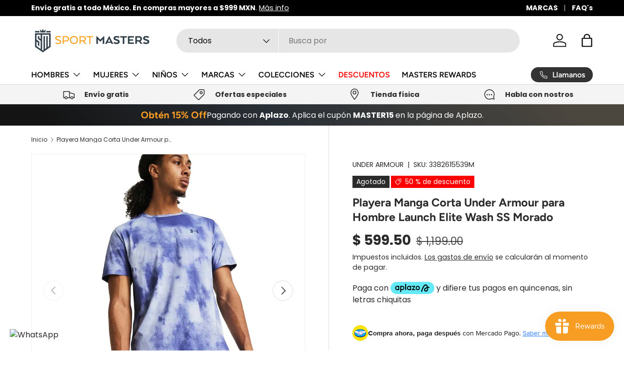

--- FILE ---
content_type: text/html; charset=utf-8
request_url: https://sportmasters.com.mx/products/playera-manga-corta-under-armour-para-hombre-launch-elite-wash-ss-morado
body_size: 54045
content:
<!doctype html>
<html class="no-js" lang="es" dir="ltr">
<head>
<!-- starapps_core_start -->
<!-- This code is automatically managed by StarApps Studio -->
<!-- Please contact support@starapps.studio for any help -->
<!-- File location: snippets/starapps-core.liquid -->



<!-- starapps_core_end -->
<meta charset="utf-8">
<meta name="viewport" content="width=device-width,initial-scale=1">
<title>Playera Manga Corta Under Armour para Hombre Launch Elite Wash SS Mora &ndash; SPORT MASTERS</title><link rel="canonical" href="https://sportmasters.com.mx/products/playera-manga-corta-under-armour-para-hombre-launch-elite-wash-ss-morado"><link rel="icon" href="//sportmasters.com.mx/cdn/shop/files/FAVICON_SPORT_MASTERS.png?crop=center&height=48&v=1697005877&width=48" type="image/png">
  <link rel="apple-touch-icon" href="//sportmasters.com.mx/cdn/shop/files/FAVICON_SPORT_MASTERS.png?crop=center&height=180&v=1697005877&width=180"><meta name="description" content="Aplanaron las fibras y agregaron algo de ciencia para crear un tejido innovador que elimina rápidamente el calor de la piel, manteniéndote calmado, fresco y aplastante a su máxima capacidad.   Detalles Actividad recomendada: correr El tejido Iso-Chill ayuda a dispersar el calor corporal, haciéndolo sentir fresco al tac"><meta property="og:site_name" content="SPORT MASTERS">
<meta property="og:url" content="https://sportmasters.com.mx/products/playera-manga-corta-under-armour-para-hombre-launch-elite-wash-ss-morado">
<meta property="og:title" content="Playera Manga Corta Under Armour para Hombre Launch Elite Wash SS Mora">
<meta property="og:type" content="product">
<meta property="og:description" content="Aplanaron las fibras y agregaron algo de ciencia para crear un tejido innovador que elimina rápidamente el calor de la piel, manteniéndote calmado, fresco y aplastante a su máxima capacidad.   Detalles Actividad recomendada: correr El tejido Iso-Chill ayuda a dispersar el calor corporal, haciéndolo sentir fresco al tac"><meta property="og:image" content="http://sportmasters.com.mx/cdn/shop/files/3382615-539-001.jpg?crop=center&height=1200&v=1716509544&width=1200">
  <meta property="og:image:secure_url" content="https://sportmasters.com.mx/cdn/shop/files/3382615-539-001.jpg?crop=center&height=1200&v=1716509544&width=1200">
  <meta property="og:image:width" content="1000">
  <meta property="og:image:height" content="1000"><meta property="og:price:amount" content="599.50">
  <meta property="og:price:currency" content="MXN"><meta name="twitter:card" content="summary_large_image">
<meta name="twitter:title" content="Playera Manga Corta Under Armour para Hombre Launch Elite Wash SS Mora">
<meta name="twitter:description" content="Aplanaron las fibras y agregaron algo de ciencia para crear un tejido innovador que elimina rápidamente el calor de la piel, manteniéndote calmado, fresco y aplastante a su máxima capacidad.   Detalles Actividad recomendada: correr El tejido Iso-Chill ayuda a dispersar el calor corporal, haciéndolo sentir fresco al tac">
<style data-shopify>
@font-face {
  font-family: Poppins;
  font-weight: 400;
  font-style: normal;
  font-display: swap;
  src: url("//sportmasters.com.mx/cdn/fonts/poppins/poppins_n4.0ba78fa5af9b0e1a374041b3ceaadf0a43b41362.woff2") format("woff2"),
       url("//sportmasters.com.mx/cdn/fonts/poppins/poppins_n4.214741a72ff2596839fc9760ee7a770386cf16ca.woff") format("woff");
}
@font-face {
  font-family: Poppins;
  font-weight: 700;
  font-style: normal;
  font-display: swap;
  src: url("//sportmasters.com.mx/cdn/fonts/poppins/poppins_n7.56758dcf284489feb014a026f3727f2f20a54626.woff2") format("woff2"),
       url("//sportmasters.com.mx/cdn/fonts/poppins/poppins_n7.f34f55d9b3d3205d2cd6f64955ff4b36f0cfd8da.woff") format("woff");
}
@font-face {
  font-family: Poppins;
  font-weight: 400;
  font-style: italic;
  font-display: swap;
  src: url("//sportmasters.com.mx/cdn/fonts/poppins/poppins_i4.846ad1e22474f856bd6b81ba4585a60799a9f5d2.woff2") format("woff2"),
       url("//sportmasters.com.mx/cdn/fonts/poppins/poppins_i4.56b43284e8b52fc64c1fd271f289a39e8477e9ec.woff") format("woff");
}
@font-face {
  font-family: Poppins;
  font-weight: 700;
  font-style: italic;
  font-display: swap;
  src: url("//sportmasters.com.mx/cdn/fonts/poppins/poppins_i7.42fd71da11e9d101e1e6c7932199f925f9eea42d.woff2") format("woff2"),
       url("//sportmasters.com.mx/cdn/fonts/poppins/poppins_i7.ec8499dbd7616004e21155106d13837fff4cf556.woff") format("woff");
}
@font-face {
  font-family: Figtree;
  font-weight: 700;
  font-style: normal;
  font-display: swap;
  src: url("//sportmasters.com.mx/cdn/fonts/figtree/figtree_n7.2fd9bfe01586148e644724096c9d75e8c7a90e55.woff2") format("woff2"),
       url("//sportmasters.com.mx/cdn/fonts/figtree/figtree_n7.ea05de92d862f9594794ab281c4c3a67501ef5fc.woff") format("woff");
}
@font-face {
  font-family: Figtree;
  font-weight: 600;
  font-style: normal;
  font-display: swap;
  src: url("//sportmasters.com.mx/cdn/fonts/figtree/figtree_n6.9d1ea52bb49a0a86cfd1b0383d00f83d3fcc14de.woff2") format("woff2"),
       url("//sportmasters.com.mx/cdn/fonts/figtree/figtree_n6.f0fcdea525a0e47b2ae4ab645832a8e8a96d31d3.woff") format("woff");
}
:root {
      --bg-color: 255 255 255 / 1.0;
      --bg-color-og: 255 255 255 / 1.0;
      --heading-color: 42 43 42;
      --text-color: 42 43 42;
      --text-color-og: 42 43 42;
      --scrollbar-color: 42 43 42;
      --link-color: 42 43 42;
      --link-color-og: 42 43 42;
      --star-color: 255 159 28;--swatch-border-color-default: 212 213 212;
        --swatch-border-color-active: 149 149 149;
        --swatch-card-size: 24px;
        --swatch-variant-picker-size: 64px;--color-scheme-1-bg: 244 244 244 / 1.0;
      --color-scheme-1-grad: linear-gradient(180deg, rgba(244, 244, 244, 1), rgba(244, 244, 244, 1) 100%);
      --color-scheme-1-heading: 42 43 42;
      --color-scheme-1-text: 42 43 42;
      --color-scheme-1-btn-bg: 255 88 13;
      --color-scheme-1-btn-text: 255 255 255;
      --color-scheme-1-btn-bg-hover: 255 124 64;--color-scheme-2-bg: 248 157 36 / 1.0;
      --color-scheme-2-grad: linear-gradient(225deg, rgba(51, 59, 67, 0.88) 8%, rgba(41, 47, 54, 1) 56%, rgba(20, 20, 20, 1) 92%);
      --color-scheme-2-heading: 248 157 36;
      --color-scheme-2-text: 255 255 255;
      --color-scheme-2-btn-bg: 248 157 36;
      --color-scheme-2-btn-text: 255 255 255;
      --color-scheme-2-btn-bg-hover: 249 179 84;--color-scheme-3-bg: 255 88 13 / 1.0;
      --color-scheme-3-grad: linear-gradient(46deg, rgba(234, 73, 0, 1) 8%, rgba(234, 73, 0, 1) 32%, rgba(255, 88, 13, 0.88) 92%);
      --color-scheme-3-heading: 255 255 255;
      --color-scheme-3-text: 255 255 255;
      --color-scheme-3-btn-bg: 42 43 42;
      --color-scheme-3-btn-text: 255 255 255;
      --color-scheme-3-btn-bg-hover: 82 83 82;

      --drawer-bg-color: 255 255 255 / 1.0;
      --drawer-text-color: 42 43 42;

      --panel-bg-color: 244 244 244 / 1.0;
      --panel-heading-color: 42 43 42;
      --panel-text-color: 42 43 42;

      --in-stock-text-color: 44 126 63;
      --low-stock-text-color: 210 134 26;
      --very-low-stock-text-color: 180 12 28;
      --no-stock-text-color: 119 119 119;
      --no-stock-backordered-text-color: 119 119 119;

      --error-bg-color: 252 237 238;
      --error-text-color: 180 12 28;
      --success-bg-color: 232 246 234;
      --success-text-color: 44 126 63;
      --info-bg-color: 228 237 250;
      --info-text-color: 26 102 210;

      --heading-font-family: Figtree, sans-serif;
      --heading-font-style: normal;
      --heading-font-weight: 700;
      --heading-scale-start: 4;

      --navigation-font-family: Figtree, sans-serif;
      --navigation-font-style: normal;
      --navigation-font-weight: 600;--heading-text-transform: none;
--subheading-text-transform: none;
      --body-font-family: Poppins, sans-serif;
      --body-font-style: normal;
      --body-font-weight: 400;
      --body-font-size: 16;

      --section-gap: 48;
      --heading-gap: calc(8 * var(--space-unit));--grid-column-gap: 20px;--btn-bg-color: 42 43 42;
      --btn-bg-hover-color: 82 83 82;
      --btn-text-color: 255 255 255;
      --btn-bg-color-og: 42 43 42;
      --btn-text-color-og: 255 255 255;
      --btn-alt-bg-color: 255 255 255;
      --btn-alt-bg-alpha: 1.0;
      --btn-alt-text-color: 42 43 42;
      --btn-border-width: 2px;
      --btn-padding-y: 12px;

      
      --btn-border-radius: 28px;
      

      --btn-lg-border-radius: 50%;
      --btn-icon-border-radius: 50%;
      --input-with-btn-inner-radius: var(--btn-border-radius);

      --input-bg-color: 255 255 255 / 1.0;
      --input-text-color: 42 43 42;
      --input-border-width: 2px;
      --input-border-radius: 26px;
      --textarea-border-radius: 12px;
      --input-border-radius: 28px;
      --input-lg-border-radius: 34px;
      --input-bg-color-diff-3: #f7f7f7;
      --input-bg-color-diff-6: #f0f0f0;

      --modal-border-radius: 16px;
      --modal-overlay-color: 0 0 0;
      --modal-overlay-opacity: 0.4;
      --drawer-border-radius: 16px;
      --overlay-border-radius: 0px;--custom-label-bg-color: 13 44 84;
      --custom-label-text-color: 255 255 255;--sale-label-bg-color: 255 0 0;
      --sale-label-text-color: 255 255 255;--sold-out-label-bg-color: 42 43 42;
      --sold-out-label-text-color: 255 255 255;--new-label-bg-color: 127 184 0;
      --new-label-text-color: 255 255 255;--preorder-label-bg-color: 0 166 237;
      --preorder-label-text-color: 255 255 255;

      --page-width: 1260px;
      --gutter-sm: 20px;
      --gutter-md: 32px;
      --gutter-lg: 64px;

      --payment-terms-bg-color: #ffffff;

      --coll-card-bg-color: #F9F9F9;
      --coll-card-border-color: #f2f2f2;
        
          --aos-animate-duration: 0.6s;
        

        
          --aos-min-width: 0;
        
      

      --reading-width: 48em;
    }

    @media (max-width: 769px) {
      :root {
        --reading-width: 36em;
      }
    }
  </style><link rel="stylesheet" href="//sportmasters.com.mx/cdn/shop/t/2/assets/main.css?v=55898673497605404451696539070">
  <script src="//sportmasters.com.mx/cdn/shop/t/2/assets/main.js?v=6682958494115610291696539070" defer="defer"></script>
<script src="https://cdn.aplazo.mx/aplazo-widgets.min.js"></script>
<aplazo-install
integration-type="SHOPI"
merchant-id="1415"
respawn-spot="kueskipay-widget"></aplazo-install><link rel="preload" href="//sportmasters.com.mx/cdn/fonts/poppins/poppins_n4.0ba78fa5af9b0e1a374041b3ceaadf0a43b41362.woff2" as="font" type="font/woff2" crossorigin fetchpriority="high"><link rel="preload" href="//sportmasters.com.mx/cdn/fonts/figtree/figtree_n7.2fd9bfe01586148e644724096c9d75e8c7a90e55.woff2" as="font" type="font/woff2" crossorigin fetchpriority="high"><script>window.performance && window.performance.mark && window.performance.mark('shopify.content_for_header.start');</script><meta name="google-site-verification" content="wiy1LqH-3ecGeW2Ff9cY0GHDUOprd6Qsa8Ia0mYSzBM">
<meta name="facebook-domain-verification" content="qcdg0sj9313pmyyl3q7246mai2xud4">
<meta id="shopify-digital-wallet" name="shopify-digital-wallet" content="/83561644315/digital_wallets/dialog">
<meta name="shopify-checkout-api-token" content="a7a0aab3fd2bada58b5dd692332d330b">
<meta id="in-context-paypal-metadata" data-shop-id="83561644315" data-venmo-supported="false" data-environment="production" data-locale="es_ES" data-paypal-v4="true" data-currency="MXN">
<link rel="alternate" type="application/json+oembed" href="https://sportmasters.com.mx/products/playera-manga-corta-under-armour-para-hombre-launch-elite-wash-ss-morado.oembed">
<script async="async" src="/checkouts/internal/preloads.js?locale=es-MX"></script>
<script id="shopify-features" type="application/json">{"accessToken":"a7a0aab3fd2bada58b5dd692332d330b","betas":["rich-media-storefront-analytics"],"domain":"sportmasters.com.mx","predictiveSearch":true,"shopId":83561644315,"locale":"es"}</script>
<script>var Shopify = Shopify || {};
Shopify.shop = "sportmasters-mx.myshopify.com";
Shopify.locale = "es";
Shopify.currency = {"active":"MXN","rate":"1.0"};
Shopify.country = "MX";
Shopify.theme = {"name":"Working Sport Masters Oct Enterprise","id":160953270555,"schema_name":"Enterprise","schema_version":"1.3.1","theme_store_id":1657,"role":"main"};
Shopify.theme.handle = "null";
Shopify.theme.style = {"id":null,"handle":null};
Shopify.cdnHost = "sportmasters.com.mx/cdn";
Shopify.routes = Shopify.routes || {};
Shopify.routes.root = "/";</script>
<script type="module">!function(o){(o.Shopify=o.Shopify||{}).modules=!0}(window);</script>
<script>!function(o){function n(){var o=[];function n(){o.push(Array.prototype.slice.apply(arguments))}return n.q=o,n}var t=o.Shopify=o.Shopify||{};t.loadFeatures=n(),t.autoloadFeatures=n()}(window);</script>
<script id="shop-js-analytics" type="application/json">{"pageType":"product"}</script>
<script defer="defer" async type="module" src="//sportmasters.com.mx/cdn/shopifycloud/shop-js/modules/v2/client.init-shop-cart-sync_BSQ69bm3.es.esm.js"></script>
<script defer="defer" async type="module" src="//sportmasters.com.mx/cdn/shopifycloud/shop-js/modules/v2/chunk.common_CIqZBrE6.esm.js"></script>
<script type="module">
  await import("//sportmasters.com.mx/cdn/shopifycloud/shop-js/modules/v2/client.init-shop-cart-sync_BSQ69bm3.es.esm.js");
await import("//sportmasters.com.mx/cdn/shopifycloud/shop-js/modules/v2/chunk.common_CIqZBrE6.esm.js");

  window.Shopify.SignInWithShop?.initShopCartSync?.({"fedCMEnabled":true,"windoidEnabled":true});

</script>
<script>(function() {
  var isLoaded = false;
  function asyncLoad() {
    if (isLoaded) return;
    isLoaded = true;
    var urls = ["https:\/\/s3.eu-west-1.amazonaws.com\/production-klarna-il-shopify-osm\/c3d88faaccfe38f80c12c3720c99d87fd3161a3a\/sportmasters-mx.myshopify.com-1709311744535.js?shop=sportmasters-mx.myshopify.com"];
    for (var i = 0; i < urls.length; i++) {
      var s = document.createElement('script');
      s.type = 'text/javascript';
      s.async = true;
      s.src = urls[i];
      var x = document.getElementsByTagName('script')[0];
      x.parentNode.insertBefore(s, x);
    }
  };
  if(window.attachEvent) {
    window.attachEvent('onload', asyncLoad);
  } else {
    window.addEventListener('load', asyncLoad, false);
  }
})();</script>
<script id="__st">var __st={"a":83561644315,"offset":-21600,"reqid":"3f5a6e37-9a5e-4985-b740-b53a90b92020-1768879276","pageurl":"sportmasters.com.mx\/products\/playera-manga-corta-under-armour-para-hombre-launch-elite-wash-ss-morado","u":"0f99097e1c1b","p":"product","rtyp":"product","rid":9202006655259};</script>
<script>window.ShopifyPaypalV4VisibilityTracking = true;</script>
<script id="captcha-bootstrap">!function(){'use strict';const t='contact',e='account',n='new_comment',o=[[t,t],['blogs',n],['comments',n],[t,'customer']],c=[[e,'customer_login'],[e,'guest_login'],[e,'recover_customer_password'],[e,'create_customer']],r=t=>t.map((([t,e])=>`form[action*='/${t}']:not([data-nocaptcha='true']) input[name='form_type'][value='${e}']`)).join(','),a=t=>()=>t?[...document.querySelectorAll(t)].map((t=>t.form)):[];function s(){const t=[...o],e=r(t);return a(e)}const i='password',u='form_key',d=['recaptcha-v3-token','g-recaptcha-response','h-captcha-response',i],f=()=>{try{return window.sessionStorage}catch{return}},m='__shopify_v',_=t=>t.elements[u];function p(t,e,n=!1){try{const o=window.sessionStorage,c=JSON.parse(o.getItem(e)),{data:r}=function(t){const{data:e,action:n}=t;return t[m]||n?{data:e,action:n}:{data:t,action:n}}(c);for(const[e,n]of Object.entries(r))t.elements[e]&&(t.elements[e].value=n);n&&o.removeItem(e)}catch(o){console.error('form repopulation failed',{error:o})}}const l='form_type',E='cptcha';function T(t){t.dataset[E]=!0}const w=window,h=w.document,L='Shopify',v='ce_forms',y='captcha';let A=!1;((t,e)=>{const n=(g='f06e6c50-85a8-45c8-87d0-21a2b65856fe',I='https://cdn.shopify.com/shopifycloud/storefront-forms-hcaptcha/ce_storefront_forms_captcha_hcaptcha.v1.5.2.iife.js',D={infoText:'Protegido por hCaptcha',privacyText:'Privacidad',termsText:'Términos'},(t,e,n)=>{const o=w[L][v],c=o.bindForm;if(c)return c(t,g,e,D).then(n);var r;o.q.push([[t,g,e,D],n]),r=I,A||(h.body.append(Object.assign(h.createElement('script'),{id:'captcha-provider',async:!0,src:r})),A=!0)});var g,I,D;w[L]=w[L]||{},w[L][v]=w[L][v]||{},w[L][v].q=[],w[L][y]=w[L][y]||{},w[L][y].protect=function(t,e){n(t,void 0,e),T(t)},Object.freeze(w[L][y]),function(t,e,n,w,h,L){const[v,y,A,g]=function(t,e,n){const i=e?o:[],u=t?c:[],d=[...i,...u],f=r(d),m=r(i),_=r(d.filter((([t,e])=>n.includes(e))));return[a(f),a(m),a(_),s()]}(w,h,L),I=t=>{const e=t.target;return e instanceof HTMLFormElement?e:e&&e.form},D=t=>v().includes(t);t.addEventListener('submit',(t=>{const e=I(t);if(!e)return;const n=D(e)&&!e.dataset.hcaptchaBound&&!e.dataset.recaptchaBound,o=_(e),c=g().includes(e)&&(!o||!o.value);(n||c)&&t.preventDefault(),c&&!n&&(function(t){try{if(!f())return;!function(t){const e=f();if(!e)return;const n=_(t);if(!n)return;const o=n.value;o&&e.removeItem(o)}(t);const e=Array.from(Array(32),(()=>Math.random().toString(36)[2])).join('');!function(t,e){_(t)||t.append(Object.assign(document.createElement('input'),{type:'hidden',name:u})),t.elements[u].value=e}(t,e),function(t,e){const n=f();if(!n)return;const o=[...t.querySelectorAll(`input[type='${i}']`)].map((({name:t})=>t)),c=[...d,...o],r={};for(const[a,s]of new FormData(t).entries())c.includes(a)||(r[a]=s);n.setItem(e,JSON.stringify({[m]:1,action:t.action,data:r}))}(t,e)}catch(e){console.error('failed to persist form',e)}}(e),e.submit())}));const S=(t,e)=>{t&&!t.dataset[E]&&(n(t,e.some((e=>e===t))),T(t))};for(const o of['focusin','change'])t.addEventListener(o,(t=>{const e=I(t);D(e)&&S(e,y())}));const B=e.get('form_key'),M=e.get(l),P=B&&M;t.addEventListener('DOMContentLoaded',(()=>{const t=y();if(P)for(const e of t)e.elements[l].value===M&&p(e,B);[...new Set([...A(),...v().filter((t=>'true'===t.dataset.shopifyCaptcha))])].forEach((e=>S(e,t)))}))}(h,new URLSearchParams(w.location.search),n,t,e,['guest_login'])})(!0,!0)}();</script>
<script integrity="sha256-4kQ18oKyAcykRKYeNunJcIwy7WH5gtpwJnB7kiuLZ1E=" data-source-attribution="shopify.loadfeatures" defer="defer" src="//sportmasters.com.mx/cdn/shopifycloud/storefront/assets/storefront/load_feature-a0a9edcb.js" crossorigin="anonymous"></script>
<script data-source-attribution="shopify.dynamic_checkout.dynamic.init">var Shopify=Shopify||{};Shopify.PaymentButton=Shopify.PaymentButton||{isStorefrontPortableWallets:!0,init:function(){window.Shopify.PaymentButton.init=function(){};var t=document.createElement("script");t.src="https://sportmasters.com.mx/cdn/shopifycloud/portable-wallets/latest/portable-wallets.es.js",t.type="module",document.head.appendChild(t)}};
</script>
<script data-source-attribution="shopify.dynamic_checkout.buyer_consent">
  function portableWalletsHideBuyerConsent(e){var t=document.getElementById("shopify-buyer-consent"),n=document.getElementById("shopify-subscription-policy-button");t&&n&&(t.classList.add("hidden"),t.setAttribute("aria-hidden","true"),n.removeEventListener("click",e))}function portableWalletsShowBuyerConsent(e){var t=document.getElementById("shopify-buyer-consent"),n=document.getElementById("shopify-subscription-policy-button");t&&n&&(t.classList.remove("hidden"),t.removeAttribute("aria-hidden"),n.addEventListener("click",e))}window.Shopify?.PaymentButton&&(window.Shopify.PaymentButton.hideBuyerConsent=portableWalletsHideBuyerConsent,window.Shopify.PaymentButton.showBuyerConsent=portableWalletsShowBuyerConsent);
</script>
<script data-source-attribution="shopify.dynamic_checkout.cart.bootstrap">document.addEventListener("DOMContentLoaded",(function(){function t(){return document.querySelector("shopify-accelerated-checkout-cart, shopify-accelerated-checkout")}if(t())Shopify.PaymentButton.init();else{new MutationObserver((function(e,n){t()&&(Shopify.PaymentButton.init(),n.disconnect())})).observe(document.body,{childList:!0,subtree:!0})}}));
</script>
<link id="shopify-accelerated-checkout-styles" rel="stylesheet" media="screen" href="https://sportmasters.com.mx/cdn/shopifycloud/portable-wallets/latest/accelerated-checkout-backwards-compat.css" crossorigin="anonymous">
<style id="shopify-accelerated-checkout-cart">
        #shopify-buyer-consent {
  margin-top: 1em;
  display: inline-block;
  width: 100%;
}

#shopify-buyer-consent.hidden {
  display: none;
}

#shopify-subscription-policy-button {
  background: none;
  border: none;
  padding: 0;
  text-decoration: underline;
  font-size: inherit;
  cursor: pointer;
}

#shopify-subscription-policy-button::before {
  box-shadow: none;
}

      </style>
<script id="sections-script" data-sections="header,footer" defer="defer" src="//sportmasters.com.mx/cdn/shop/t/2/compiled_assets/scripts.js?v=1161"></script>
<script>window.performance && window.performance.mark && window.performance.mark('shopify.content_for_header.end');</script>

    <script src="//sportmasters.com.mx/cdn/shop/t/2/assets/animate-on-scroll.js?v=15249566486942820451696539069" defer="defer"></script>
    <link rel="stylesheet" href="//sportmasters.com.mx/cdn/shop/t/2/assets/animate-on-scroll.css?v=116194678796051782541696539069">
  

  <script>document.documentElement.className = document.documentElement.className.replace('no-js', 'js');</script><!-- CC Custom Head Start --><!-- CC Custom Head End --><!-- BEGIN app block: shopify://apps/swatch-king/blocks/variant-swatch-king/0850b1e4-ba30-4a0d-a8f4-f9a939276d7d -->


















































  <script>
    window.vsk_data = function(){
      return {
        "block_collection_settings": {"alignment":"left","enable":false,"swatch_location":"After price","switch_on_hover":true,"preselect_variant":false,"current_template":"product"},
        "currency": "MXN",
        "currency_symbol": "$",
        "primary_locale": "es",
        "localized_string": {},
        "app_setting_styles": {"products_swatch_presentation":{"slide_left_button_svg":"","slide_right_button_svg":""},"collections_swatch_presentation":{"minified":false,"minified_products":false,"minified_template":"+{count}","slide_left_button_svg":"","minified_display_count":[3,6],"slide_right_button_svg":""}},
        "app_setting": {"display_logs":false,"default_preset":641213,"pre_hide_strategy":"hide-all-theme-selectors","swatch_url_source":"cdn","product_data_source":"storefront","data_url_source":"cdn","new_script":true},
        "app_setting_config": {"app_execution_strategy":"all","collections_options_disabled":null,"default_swatch_image":"","do_not_select_an_option":{"text":"Select a {{ option_name }}","status":true,"control_add_to_cart":true,"allow_virtual_trigger":true,"make_a_selection_text":"Select a {{ option_name }}","auto_select_options_list":[]},"history_free_group_navigation":true,"notranslate":false,"products_options_disabled":null,"size_chart":{"type":"theme","labels":"size,sizes,taille,größe,tamanho,tamaño,koko,サイズ","position":"right","size_chart_app":"","size_chart_app_css":"","size_chart_app_selector":""},"session_storage_timeout_seconds":60,"enable_swatch":{"cart":{"enable_on_cart_product_grid":false,"enable_on_cart_featured_product":true},"home":{"enable_on_home_product_grid":false,"enable_on_home_featured_product":true},"pages":{"enable_on_custom_product_grid":false,"enable_on_custom_featured_product":true},"article":{"enable_on_article_product_grid":false,"enable_on_article_featured_product":true},"products":{"enable_on_main_product":true,"enable_on_product_grid":false},"collections":{"enable_on_collection_quick_view":true,"enable_on_collection_product_grid":false},"list_collections":{"enable_on_list_collection_quick_view":true,"enable_on_list_collection_product_grid":false}},"product_template":{"group_swatches":true,"variant_swatches":true},"product_batch_size":250,"use_optimized_urls":true,"enable_error_tracking":true,"enable_event_tracking":false,"preset_badge":{"order":[{"name":"sold_out","order":0},{"name":"sale","order":1},{"name":"new","order":2}],"new_badge_text":"NEW","new_badge_color":"#FFFFFF","sale_badge_text":"SALE","sale_badge_color":"#FFFFFF","new_badge_bg_color":"#121212D1","sale_badge_bg_color":"#D91C01D1","sold_out_badge_text":"SOLD OUT","sold_out_badge_color":"#FFFFFF","new_show_when_all_same":false,"sale_show_when_all_same":false,"sold_out_badge_bg_color":"#BBBBBBD1","new_product_max_duration":90,"sold_out_show_when_all_same":true,"min_price_diff_for_sale_badge":5}},
        "theme_settings_map": {"160870007067":99773,"160953270555":99774,"161113112859":99774},
        "theme_settings": {"99773":{"id":99773,"configurations":{"products":{"theme_type":"dawn","swatch_root":{"position":"before","selector":"variant-selects, variant-radios, [class*=\"product-form__noscript-wrapper\"]","groups_selector":"","section_selector":".product.grid,.featured-product","secondary_position":"","secondary_selector":"","use_section_as_root":true},"option_selectors":"variant-selects select, variant-radios input","selectors_to_hide":["variant-radios","variant-selects"],"json_data_selector":"","add_to_cart_selector":"[name=\"add\"]","custom_button_params":{"data":[{"value_attribute":"data-value","option_attribute":"data-name"}],"selected_selector":".active"},"option_index_attributes":["data-index","data-option-position","data-object","data-product-option","data-option-index","name"],"add_to_cart_text_selector":"[name=\"add\"]\u003espan","selectors_to_hide_override":"","add_to_cart_enabled_classes":"","add_to_cart_disabled_classes":""},"collections":{"grid_updates":[{"name":"Sold out","template":"\u003cdiv class=\"card__badge\" {{ display_on_sold_out }}\u003e\u003cspan class=\"badge badge--bottom-left color-inverse\"\u003eSold out\u003c\/span\u003e\u003c\/div\u003e","display_position":"bottom","display_selector":".card__inner","element_selector":".card__badge .color-inverse"},{"name":"On Sale","template":"\u003cdiv class=\"card__badge bottom left\" {{ display_on_available }} {{ display_on_sale }}\u003e\n  \u003cspan class=\"badge badge--bottom-left color-accent-2\"\u003eSale\u003c\/span\u003e\n\u003c\/div\u003e","display_position":"replace","display_selector":".card__badge.bottom.left","element_selector":""},{"name":"price","template":"\u003cdiv class=\"price price--on-sale\"\u003e\n\u003cspan class=\"price-item price-item--regular\" {display_on_sale}\u003e{compare_at_price_with_format}\u003c\/span\u003e\n\u003cspan {display_on_sale}\u003e\u0026nbsp\u003c\/span\u003e\n\u003cspan class=\"price-item price-item--sale\" \u003e{price_with_format}\u003c\/span\u003e\n\u003c\/div\u003e","display_position":"replace","display_selector":".price","element_selector":""},{"name":"Vendor","template":"{{vendor}}","display_position":"replace","display_selector":".caption-with-letter-spacing","element_selector":""}],"data_selectors":{"url":"a","title":".card__heading.h5 a","attributes":[],"form_input":"[name=\"id\"]","featured_image":".card__media img:nth-child(1)","secondary_image":".card__media img:nth-child(2)"},"attribute_updates":[{"selector":null,"template":null,"attribute":null}],"selectors_to_hide":[],"json_data_selector":"[sa-swatch-json]","swatch_root_selector":".collection .grid__item .card-wrapper, .product-recommendations .grid__item .card-wrapper, .collage__item--product","swatch_display_options":[{"label":"After image","position":"after","selector":".card-wrapper .card__inner"},{"label":"After price","position":"after","selector":".price"},{"label":"After title","position":"after","selector":".card-information__text"}]}},"settings":{"products":{"handleize":false,"init_deferred":false,"label_split_symbol":":","size_chart_selector":"","persist_group_variant":true,"hide_single_value_option":"none"},"collections":{"layer_index":2,"display_label":false,"continuous_lookup":3000,"json_data_from_api":true,"label_split_symbol":"-","price_trailing_zeroes":true,"hide_single_value_option":"none"}},"custom_scripts":[],"custom_css":"[swatch-generated] .card__information {overflow: auto;}","theme_store_ids":[887],"schema_theme_names":["Dawn"],"pre_hide_css_code":null},"99774":{"id":99774,"configurations":{"products":{"theme_type":"dawn","swatch_root":{"position":"before","selector":"variant-picker, [id=\"variants\"]","groups_selector":"","section_selector":".cc-product-features, .product.js-product","secondary_position":"","secondary_selector":"","use_section_as_root":true},"option_selectors":"variant-picker input, variant-picker custom-select","selectors_to_hide":["variant-picker"],"json_data_selector":"","add_to_cart_selector":"[name=\"add\"]","custom_button_params":{"data":[{"value_attribute":"data-value","option_attribute":"data-name"}],"selected_selector":".active"},"option_index_attributes":["data-index","data-option-position","data-object","data-product-option","data-option-index","name"],"add_to_cart_text_selector":"[name=\"add\"]\u003espan","selectors_to_hide_override":"","add_to_cart_enabled_classes":"","add_to_cart_disabled_classes":""},"collections":{"grid_updates":[{"name":"Sale","template":"\u003cspan class=\"product-label product-label--sale\" {{display_on_sale}} {{display_on_available}}\u003e\n\u003csvg class=\"icon icon--price_tag\" width=\"14\" height=\"14\" viewBox=\"0 0 16 16\" aria-hidden=\"true\" focusable=\"false\" role=\"presentation\"\u003e\u003cpath fill=\"currentColor\" d=\"M7.59 1.34a1 1 0 01.7-.29h5.66a1 1 0 011 1v5.66a1 1 0 01-.3.7L7.6 15.5a1 1 0 01-1.42 0L.52 9.83a1 1 0 010-1.42l7.07-7.07zm6.36 6.37l-7.07 7.07-5.66-5.66L8.3 2.05h5.66v5.66z\" fill-rule=\"evenodd\"\u003e\u003c\/path\u003e\n\u003cpath fill=\"currentColor\" d=\"M9.7 6.3a1 1 0 101.42-1.42 1 1 0 00-1.41 1.41zM9 7a2 2 0 102.83-2.83A2 2 0 009 7z\" fill-rule=\"evenodd\"\u003e\u003c\/path\u003e\u003c\/svg\u003e\nUp to {{percentage_difference}}% off\n\n\u003c\/span\u003e","display_position":"replace","display_selector":".product-label-wrapper","element_selector":""},{"name":"Sold out","template":"\u003cspan class=\"product-label product-label--sold-out\" {{display_on_sold_out}}\u003eSold out\u003c\/span\u003e","display_position":"replace","display_selector":".product-label-wrapper","element_selector":""},{"name":"price","template":"\u003cstrong class=\"price__current\"\u003e{{price_with_format}}\u003c\/strong\u003e\n\u003cs class=\"price__was\" {{display_on_sale}}\u003e{{compare_at_price_with_format}}\u003c\/s\u003e","display_position":"replace","display_selector":".price__default","element_selector":""}],"data_selectors":{"url":"a","title":".card__title","attributes":[],"form_input":"[name=\"id\"]","featured_image":"img.card__main-image:not([hidden])","secondary_image":"img.card__hover-image"},"attribute_updates":[{"selector":"","template":"","attribute":""}],"selectors_to_hide":[".card__swatches"],"json_data_selector":"[sa-swatch-json]","swatch_root_selector":"product-card","swatch_display_options":[{"label":"After image","position":"top","selector":".card__info"},{"label":"After title","position":"after","selector":".card__title"},{"label":"After price","position":"after","selector":"div.price"}]}},"settings":{"products":{"handleize":false,"init_deferred":false,"label_split_symbol":"-","size_chart_selector":"","persist_group_variant":true,"hide_single_value_option":"none"},"collections":{"layer_index":12,"display_label":false,"continuous_lookup":3000,"json_data_from_api":true,"label_split_symbol":"-","price_trailing_zeroes":false,"hide_single_value_option":"none"}},"custom_scripts":[],"custom_css":"","theme_store_ids":[1657],"schema_theme_names":["Enterprise"],"pre_hide_css_code":null},"99774":{"id":99774,"configurations":{"products":{"theme_type":"dawn","swatch_root":{"position":"before","selector":"variant-picker, [id=\"variants\"]","groups_selector":"","section_selector":".cc-product-features, .product.js-product","secondary_position":"","secondary_selector":"","use_section_as_root":true},"option_selectors":"variant-picker input, variant-picker custom-select","selectors_to_hide":["variant-picker"],"json_data_selector":"","add_to_cart_selector":"[name=\"add\"]","custom_button_params":{"data":[{"value_attribute":"data-value","option_attribute":"data-name"}],"selected_selector":".active"},"option_index_attributes":["data-index","data-option-position","data-object","data-product-option","data-option-index","name"],"add_to_cart_text_selector":"[name=\"add\"]\u003espan","selectors_to_hide_override":"","add_to_cart_enabled_classes":"","add_to_cart_disabled_classes":""},"collections":{"grid_updates":[{"name":"Sale","template":"\u003cspan class=\"product-label product-label--sale\" {{display_on_sale}} {{display_on_available}}\u003e\n\u003csvg class=\"icon icon--price_tag\" width=\"14\" height=\"14\" viewBox=\"0 0 16 16\" aria-hidden=\"true\" focusable=\"false\" role=\"presentation\"\u003e\u003cpath fill=\"currentColor\" d=\"M7.59 1.34a1 1 0 01.7-.29h5.66a1 1 0 011 1v5.66a1 1 0 01-.3.7L7.6 15.5a1 1 0 01-1.42 0L.52 9.83a1 1 0 010-1.42l7.07-7.07zm6.36 6.37l-7.07 7.07-5.66-5.66L8.3 2.05h5.66v5.66z\" fill-rule=\"evenodd\"\u003e\u003c\/path\u003e\n\u003cpath fill=\"currentColor\" d=\"M9.7 6.3a1 1 0 101.42-1.42 1 1 0 00-1.41 1.41zM9 7a2 2 0 102.83-2.83A2 2 0 009 7z\" fill-rule=\"evenodd\"\u003e\u003c\/path\u003e\u003c\/svg\u003e\nUp to {{percentage_difference}}% off\n\n\u003c\/span\u003e","display_position":"replace","display_selector":".product-label-wrapper","element_selector":""},{"name":"Sold out","template":"\u003cspan class=\"product-label product-label--sold-out\" {{display_on_sold_out}}\u003eSold out\u003c\/span\u003e","display_position":"replace","display_selector":".product-label-wrapper","element_selector":""},{"name":"price","template":"\u003cstrong class=\"price__current\"\u003e{{price_with_format}}\u003c\/strong\u003e\n\u003cs class=\"price__was\" {{display_on_sale}}\u003e{{compare_at_price_with_format}}\u003c\/s\u003e","display_position":"replace","display_selector":".price__default","element_selector":""}],"data_selectors":{"url":"a","title":".card__title","attributes":[],"form_input":"[name=\"id\"]","featured_image":"img.card__main-image:not([hidden])","secondary_image":"img.card__hover-image"},"attribute_updates":[{"selector":"","template":"","attribute":""}],"selectors_to_hide":[".card__swatches"],"json_data_selector":"[sa-swatch-json]","swatch_root_selector":"product-card","swatch_display_options":[{"label":"After image","position":"top","selector":".card__info"},{"label":"After title","position":"after","selector":".card__title"},{"label":"After price","position":"after","selector":"div.price"}]}},"settings":{"products":{"handleize":false,"init_deferred":false,"label_split_symbol":"-","size_chart_selector":"","persist_group_variant":true,"hide_single_value_option":"none"},"collections":{"layer_index":12,"display_label":false,"continuous_lookup":3000,"json_data_from_api":true,"label_split_symbol":"-","price_trailing_zeroes":false,"hide_single_value_option":"none"}},"custom_scripts":[],"custom_css":"","theme_store_ids":[1657],"schema_theme_names":["Enterprise"],"pre_hide_css_code":null}},
        "product_options": [],
        "swatch_dir": "vsk",
        "presets": {"1475812":{"id":1475812,"name":"Square swatch - Large - Mobile","params":{"hover":{"effect":"none","transform_type":false},"width":"39px","height":"39px","arrow_mode":"mode_0","button_size":null,"migrated_to":11.39,"border_space":"2px","border_width":"1px","button_shape":null,"margin_right":"3px","preview_type":"variant_image","swatch_style":"slide","display_label":false,"stock_out_type":"cross-out","background_size":"cover","mobile_arrow_mode":"mode_0","adjust_margin_right":true,"background_position":"top","last_swatch_preview":"half","minification_action":"do_nothing","mobile_swatch_style":"slide","option_value_display":"none","display_variant_label":true,"minification_template":"+{{count}}","swatch_minification_count":"3","mobile_last_swatch_preview":"half","minification_admin_template":""},"assoc_view_type":"swatch","apply_to":"collections"},"1475810":{"id":1475810,"name":"Circular swatch - Small - Mobile","params":{"hover":{"effect":"none","transform_type":false},"width":"24px","height":"24px","arrow_mode":"mode_0","button_size":null,"migrated_to":11.39,"border_space":"2px","border_width":"1px","button_shape":null,"margin_right":"3px","preview_type":"custom_image","swatch_style":"slide","display_label":false,"stock_out_type":"cross-out","background_size":"cover","mobile_arrow_mode":"mode_0","adjust_margin_right":true,"background_position":"top","last_swatch_preview":"half","minification_action":"do_nothing","mobile_swatch_style":"slide","option_value_display":"none","display_variant_label":true,"minification_template":"+{{count}}","swatch_minification_count":"3","mobile_last_swatch_preview":"half","minification_admin_template":""},"assoc_view_type":"swatch","apply_to":"collections"},"1475808":{"id":1475808,"name":"Square swatch - Mobile","params":{"hover":{"effect":"shadow","transform_type":true},"width":"66px","height":"66px","new_badge":{"enable":false},"arrow_mode":"mode_0","sale_badge":{"enable":false},"button_size":null,"migrated_to":11.39,"border_space":"3px","border_width":"1px","button_shape":null,"margin_right":"8px","preview_type":"variant_image","swatch_style":"slide","display_label":true,"badge_position":"outside_swatch","sold_out_badge":{"enable":false},"stock_out_type":"grey-out","background_size":"cover","mobile_arrow_mode":"mode_0","adjust_margin_right":false,"background_position":"top","last_swatch_preview":"half","mobile_swatch_style":"slide","option_value_display":"none","display_variant_label":true,"mobile_last_swatch_preview":"half"},"assoc_view_type":"swatch","apply_to":"products"},"1475806":{"id":1475806,"name":"Polaroid swatch - Mobile","params":{"hover":{"effect":"none","transform_type":false},"width":"90px","height":"90px","new_badge":{"enable":false},"arrow_mode":"mode_0","sale_badge":{"enable":false},"button_size":null,"migrated_to":11.39,"price_badge":{"price_enabled":true,"price_location":"below_value"},"swatch_type":"polaroid-swatch","border_width":"0.5px","button_shape":null,"margin_right":"4px","preview_type":"variant_image","swatch_style":"slide","display_label":true,"sold_out_badge":{"enable":false},"stock_out_type":"strike-out","background_size":"cover","mobile_arrow_mode":"mode_0","adjust_margin_right":false,"background_position":"top","last_swatch_preview":"half","mobile_swatch_style":"slide","option_value_display":"adjacent","display_variant_label":false,"margin_swatch_horizontal":"0px","mobile_last_swatch_preview":"half"},"assoc_view_type":"swatch","apply_to":"products"},"1475805":{"id":1475805,"name":"Circular swatch - Mobile","params":{"hover":{"effect":"grow","transform_type":false},"width":"46px","height":"46px","new_badge":{"enable":false},"arrow_mode":"mode_0","sale_badge":{"enable":false},"button_size":null,"migrated_to":11.39,"border_space":"3px","border_width":"2px","button_shape":null,"margin_right":"8px","preview_type":"custom_image","swatch_style":"slide","display_label":true,"badge_position":"outside_swatch","sold_out_badge":{"enable":false},"stock_out_type":"cross-out","background_size":"cover","mobile_arrow_mode":"mode_0","adjust_margin_right":false,"background_position":"top","last_swatch_preview":"half","mobile_swatch_style":"slide","option_value_display":"none","display_variant_label":true,"mobile_last_swatch_preview":"half"},"assoc_view_type":"swatch","apply_to":"products"},"641221":{"id":641221,"name":"Square swatch - Large - Desktop","params":{"hover":{"effect":"none","transform_type":false},"width":"39px","height":"39px","arrow_mode":"mode_3","migrated_to":11.39,"border_space":"2px","border_width":"1px","margin_right":"3px","preview_type":"variant_image","swatch_style":"stack","display_label":false,"stock_out_type":"cross-out","background_size":"cover","mobile_arrow_mode":"mode_0","adjust_margin_right":true,"background_position":"top","last_swatch_preview":"full","minification_action":"do_nothing","mobile_swatch_style":"slide","option_value_display":"none","display_variant_label":true,"minification_template":"+{{count}}","swatch_minification_count":"3","mobile_last_swatch_preview":"half","minification_admin_template":""},"assoc_view_type":"swatch","apply_to":"collections"},"641217":{"id":641217,"name":"Circular swatch - Small - Desktop","params":{"hover":{"effect":"none","transform_type":false},"width":"24px","height":"24px","arrow_mode":"mode_3","migrated_to":11.39,"border_space":"2px","border_width":"1px","margin_right":"3px","preview_type":"custom_image","swatch_style":"stack","display_label":false,"stock_out_type":"cross-out","background_size":"cover","mobile_arrow_mode":"mode_0","adjust_margin_right":true,"background_position":"top","last_swatch_preview":"full","minification_action":"do_nothing","mobile_swatch_style":"slide","option_value_display":"none","display_variant_label":true,"minification_template":"+{{count}}","swatch_minification_count":"3","mobile_last_swatch_preview":"half","minification_admin_template":""},"assoc_view_type":"swatch","apply_to":"collections"},"641215":{"id":641215,"name":"Square swatch - Desktop","params":{"hover":{"effect":"shadow","transform_type":true},"width":"66px","height":"66px","new_badge":{"enable":false},"arrow_mode":"mode_1","sale_badge":{"enable":false},"migrated_to":11.39,"border_space":"3px","border_width":"1px","margin_right":"8px","preview_type":"variant_image","swatch_style":"stack","display_label":true,"badge_position":"outside_swatch","sold_out_badge":{"enable":false},"stock_out_type":"grey-out","background_size":"cover","mobile_arrow_mode":"mode_0","adjust_margin_right":false,"background_position":"top","last_swatch_preview":"full","mobile_swatch_style":"slide","option_value_display":"none","display_variant_label":true,"mobile_last_swatch_preview":"half"},"assoc_view_type":"swatch","apply_to":"products"},"641212":{"id":641212,"name":"Polaroid swatch - Desktop","params":{"hover":{"effect":"none","transform_type":false},"width":"90px","height":"90px","new_badge":{"enable":false},"arrow_mode":"mode_1","sale_badge":{"enable":false},"migrated_to":11.39,"price_badge":{"price_enabled":true,"price_location":"below_value"},"swatch_type":"polaroid-swatch","border_width":"0.5px","margin_right":"4px","preview_type":"variant_image","swatch_style":"stack","display_label":true,"sold_out_badge":{"enable":false},"stock_out_type":"strike-out","background_size":"cover","mobile_arrow_mode":"mode_0","adjust_margin_right":false,"background_position":"top","last_swatch_preview":"full","mobile_swatch_style":"slide","option_value_display":"adjacent","display_variant_label":false,"margin_swatch_horizontal":"0px","mobile_last_swatch_preview":"half"},"assoc_view_type":"swatch","apply_to":"products"},"641211":{"id":641211,"name":"Circular swatch - Desktop","params":{"hover":{"effect":"grow","transform_type":false},"width":"46px","height":"46px","new_badge":{"enable":false},"arrow_mode":"mode_1","sale_badge":{"enable":false},"migrated_to":11.39,"border_space":"3px","border_width":"2px","margin_right":"8px","preview_type":"custom_image","swatch_style":"stack","display_label":true,"badge_position":"outside_swatch","sold_out_badge":{"enable":false},"stock_out_type":"cross-out","background_size":"cover","mobile_arrow_mode":"mode_0","adjust_margin_right":false,"background_position":"top","last_swatch_preview":"full","mobile_swatch_style":"slide","option_value_display":"none","display_variant_label":true,"mobile_last_swatch_preview":"half"},"assoc_view_type":"swatch","apply_to":"products"},"1475813":{"id":1475813,"name":"Square button - Mobile","params":{"hover":{"animation":"none"},"width":"50px","height":"25px","min-width":"50px","arrow_mode":"mode_0","width_type":"auto","button_size":null,"button_type":"normal-button","price_badge":{"price_enabled":false},"button_shape":null,"button_style":"slide","margin_right":"7px","preview_type":"small_values","display_label":false,"stock_out_type":"cross-out","padding_vertical":"9px","mobile_arrow_mode":"mode_0","last_swatch_preview":null,"minification_action":"do_nothing","mobile_button_style":"slide","display_variant_label":false,"minification_template":"+{{count}}","swatch_minification_count":"3","minification_admin_template":""},"assoc_view_type":"button","apply_to":"collections"},"1475811":{"id":1475811,"name":"Text only button - Mobile","params":{"hover":{"animation":"none"},"height":"22px","arrow_mode":"mode_0","button_size":null,"button_shape":null,"button_style":"slide","margin_right":"12px","preview_type":"small_values","display_label":false,"stock_out_type":"strike-out","mobile_arrow_mode":"mode_0","last_swatch_preview":null,"minification_action":"do_nothing","mobile_button_style":"slide","display_variant_label":false,"minification_template":"+{{count}}","swatch_minification_count":"3","minification_admin_template":""},"assoc_view_type":"button","apply_to":"collections"},"1475809":{"id":1475809,"name":"Swatch in pill - Mobile","params":{"hover":{"effect":"none","transform_type":false},"pill_size":"35px","arrow_mode":"mode_0","button_size":null,"swatch_size":"20px","swatch_type":"swatch-pill","border_width":"1px","button_shape":null,"margin_right":"12px","preview_type":"custom_image","swatch_style":"stack","display_label":true,"button_padding":"7px","stock_out_type":"cross-out","background_size":"cover","mobile_arrow_mode":"mode_0","background_position":"top","last_swatch_preview":null,"mobile_swatch_style":"stack","option_value_display":"adjacent","display_variant_label":false},"assoc_view_type":"swatch","apply_to":"products"},"1475807":{"id":1475807,"name":"Button - Mobile","params":{"hover":{"animation":"none"},"width":"50px","height":"35px","min-width":"50px","arrow_mode":"mode_0","width_type":"auto","button_size":null,"button_type":"normal-button","price_badge":{"price_enabled":false},"button_shape":null,"button_style":"slide","margin_right":"12px","preview_type":"small_values","display_label":true,"stock_out_type":"cross-out","padding_vertical":"9px","mobile_arrow_mode":"mode_0","last_swatch_preview":null,"mobile_button_style":"slide","display_variant_label":false},"assoc_view_type":"button","apply_to":"products"},"1475804":{"id":1475804,"name":"Button pill - Mobile","params":{"hover":{"animation":"shadow"},"width":"50px","height":"35px","min-width":"50px","arrow_mode":"mode_0","width_type":"auto","button_size":null,"button_type":"normal-button","price_badge":{"price_enabled":false},"button_shape":null,"button_style":"stack","margin_right":"12px","preview_type":"large_values","display_label":true,"stock_out_type":"strike-out","padding_vertical":"9px","mobile_arrow_mode":"mode_0","last_swatch_preview":null,"mobile_button_style":"stack","display_variant_label":false},"assoc_view_type":"button","apply_to":"products"},"1475803":{"id":1475803,"name":"Button with price - Mobile","params":{"hover":{"animation":"none"},"width":"100px","height":"50px","min-width":"100px","arrow_mode":"mode_0","width_type":"fixed","button_size":null,"button_type":"button-with-price","price_badge":{"price_enabled":true},"button_shape":null,"button_style":"slide","margin_right":"12px","preview_type":"variant_values","display_label":true,"stock_out_type":"strike-out","padding_vertical":"5px","mobile_arrow_mode":"mode_0","last_swatch_preview":null,"mobile_button_style":"slide","display_variant_label":false},"assoc_view_type":"button","apply_to":"products"},"641222":{"id":641222,"name":"Square button - Desktop","params":{"hover":{"animation":"none"},"width":"50px","height":"25px","min-width":"50px","arrow_mode":"mode_3","width_type":"auto","button_type":"normal-button","price_badge":{"price_enabled":false},"button_style":"slide","margin_right":"7px","preview_type":"small_values","display_label":false,"stock_out_type":"cross-out","padding_vertical":"9px","mobile_arrow_mode":"mode_0","minification_action":"do_nothing","mobile_button_style":"slide","display_variant_label":false,"minification_template":"+{{count}}","swatch_minification_count":"3","minification_admin_template":""},"assoc_view_type":"button","apply_to":"collections"},"641216":{"id":641216,"name":"Swatch in pill - Desktop","params":{"hover":{"effect":"none","transform_type":false},"pill_size":"35px","arrow_mode":"mode_1","swatch_size":"20px","swatch_type":"swatch-pill","border_width":"1px","margin_right":"12px","preview_type":"custom_image","swatch_style":"stack","display_label":true,"button_padding":"7px","stock_out_type":"cross-out","background_size":"cover","mobile_arrow_mode":"mode_0","background_position":"top","mobile_swatch_style":"stack","option_value_display":"adjacent","display_variant_label":false},"assoc_view_type":"swatch","apply_to":"products"},"641210":{"id":641210,"name":"Button pill - Desktop","params":{"hover":{"animation":"shadow"},"width":"50px","height":"35px","min-width":"50px","arrow_mode":"mode_1","width_type":"auto","button_type":"normal-button","price_badge":{"price_enabled":false},"button_style":"stack","margin_right":"12px","preview_type":"large_values","display_label":true,"stock_out_type":"strike-out","padding_vertical":"9px","mobile_arrow_mode":"mode_0","mobile_button_style":"stack","display_variant_label":false},"assoc_view_type":"button","apply_to":"products"},"641209":{"id":641209,"name":"Button with price - Desktop","params":{"hover":{"animation":"none"},"width":"100px","height":"50px","min-width":"100px","arrow_mode":"mode_1","width_type":"fixed","button_type":"button-with-price","price_badge":{"price_enabled":true},"button_style":"stack","margin_right":"12px","preview_type":"variant_values","display_label":true,"stock_out_type":"strike-out","padding_vertical":"5px","mobile_arrow_mode":"mode_0","mobile_button_style":"slide","display_variant_label":false},"assoc_view_type":"button","apply_to":"products"},"641218":{"id":641218,"name":"Text only button - Desktop","params":{"hover":{"animation":"none"},"height":"22px","arrow_mode":"mode_3","button_style":"slide","margin_right":"12px","preview_type":"small_values","display_label":false,"stock_out_type":"strike-out","mobile_arrow_mode":"mode_0","minification_action":"do_nothing","mobile_button_style":"slide","display_variant_label":false,"minification_template":"+{{count}}","swatch_minification_count":"3","minification_admin_template":""},"assoc_view_type":"button","apply_to":"collections"},"641213":{"id":641213,"name":"Button - Desktop","params":{"hover":{"animation":"none"},"width":"50px","height":"35px","min-width":"50px","arrow_mode":"mode_1","width_type":"auto","button_type":"normal-button","price_badge":{"price_enabled":false},"button_style":"stack","margin_right":"12px","preview_type":"small_values","display_label":true,"stock_out_type":"cross-out","padding_vertical":"9px","mobile_arrow_mode":"mode_0","mobile_button_style":"slide","display_variant_label":false},"assoc_view_type":"button","apply_to":"products"},"641214":{"id":641214,"name":"Dropdown","params":{"seperator":"","icon_style":"arrow","label_size":"14px","label_weight":"700","padding_left":"10px","display_label":true,"display_price":false,"display_style":"block","dropdown_type":"default","stock_out_type":"invisible","label_padding_left":"0px"},"assoc_view_type":"drop_down","apply_to":"products"},"641219":{"id":641219,"name":"Dropdown with label","params":{"seperator":":","icon_style":"arrow","label_size":"14px","label_weight":"700","padding_left":"5px","display_label":true,"display_price":false,"display_style":"block","dropdown_type":"label_inside","stock_out_type":"invisible","label_padding_left":"15px"},"assoc_view_type":"drop_down","apply_to":"products"},"641220":{"id":641220,"name":"Dropdown with label","params":{"seperator":":","icon_style":"arrow","label_size":"12px","label_weight":"700","padding_left":"5px","display_label":true,"display_price":false,"display_style":"block","dropdown_type":"label_inside","stock_out_type":"invisible","label_padding_left":"10px"},"assoc_view_type":"drop_down","apply_to":"collections"}},
        "storefront_key": "9f7b6bc5fd9f95935d968f18f85d4879",
        "lambda_cloudfront_url": "https://api.starapps.studio",
        "api_endpoints": null,
        "published_locales": [{"shop_locale":{"locale":"es","enabled":true,"primary":true,"published":true}}],
        "money_format": "$ {{amount}}",
        "data_url_source": "cdn",
        "published_theme_setting": "99774",
        "product_data_source": "storefront",
        "is_b2b": false,
        "inventory_config": {"config":{"message":"\u003cp style=\"color:red;\"\u003e🔥 🔥 Only {{inventory}} left\u003c\/p\u003e","alignment":"inherit","threshold":10},"localized_strings":{}},
        "show_groups": true,
        "app_block_enabled": true
      }
    }

    window.vskData = {
        "block_collection_settings": {"alignment":"left","enable":false,"swatch_location":"After price","switch_on_hover":true,"preselect_variant":false,"current_template":"product"},
        "currency": "MXN",
        "currency_symbol": "$",
        "primary_locale": "es",
        "localized_string": {},
        "app_setting_styles": {"products_swatch_presentation":{"slide_left_button_svg":"","slide_right_button_svg":""},"collections_swatch_presentation":{"minified":false,"minified_products":false,"minified_template":"+{count}","slide_left_button_svg":"","minified_display_count":[3,6],"slide_right_button_svg":""}},
        "app_setting": {"display_logs":false,"default_preset":641213,"pre_hide_strategy":"hide-all-theme-selectors","swatch_url_source":"cdn","product_data_source":"storefront","data_url_source":"cdn","new_script":true},
        "app_setting_config": {"app_execution_strategy":"all","collections_options_disabled":null,"default_swatch_image":"","do_not_select_an_option":{"text":"Select a {{ option_name }}","status":true,"control_add_to_cart":true,"allow_virtual_trigger":true,"make_a_selection_text":"Select a {{ option_name }}","auto_select_options_list":[]},"history_free_group_navigation":true,"notranslate":false,"products_options_disabled":null,"size_chart":{"type":"theme","labels":"size,sizes,taille,größe,tamanho,tamaño,koko,サイズ","position":"right","size_chart_app":"","size_chart_app_css":"","size_chart_app_selector":""},"session_storage_timeout_seconds":60,"enable_swatch":{"cart":{"enable_on_cart_product_grid":false,"enable_on_cart_featured_product":true},"home":{"enable_on_home_product_grid":false,"enable_on_home_featured_product":true},"pages":{"enable_on_custom_product_grid":false,"enable_on_custom_featured_product":true},"article":{"enable_on_article_product_grid":false,"enable_on_article_featured_product":true},"products":{"enable_on_main_product":true,"enable_on_product_grid":false},"collections":{"enable_on_collection_quick_view":true,"enable_on_collection_product_grid":false},"list_collections":{"enable_on_list_collection_quick_view":true,"enable_on_list_collection_product_grid":false}},"product_template":{"group_swatches":true,"variant_swatches":true},"product_batch_size":250,"use_optimized_urls":true,"enable_error_tracking":true,"enable_event_tracking":false,"preset_badge":{"order":[{"name":"sold_out","order":0},{"name":"sale","order":1},{"name":"new","order":2}],"new_badge_text":"NEW","new_badge_color":"#FFFFFF","sale_badge_text":"SALE","sale_badge_color":"#FFFFFF","new_badge_bg_color":"#121212D1","sale_badge_bg_color":"#D91C01D1","sold_out_badge_text":"SOLD OUT","sold_out_badge_color":"#FFFFFF","new_show_when_all_same":false,"sale_show_when_all_same":false,"sold_out_badge_bg_color":"#BBBBBBD1","new_product_max_duration":90,"sold_out_show_when_all_same":true,"min_price_diff_for_sale_badge":5}},
        "theme_settings_map": {"160870007067":99773,"160953270555":99774,"161113112859":99774},
        "theme_settings": {"99773":{"id":99773,"configurations":{"products":{"theme_type":"dawn","swatch_root":{"position":"before","selector":"variant-selects, variant-radios, [class*=\"product-form__noscript-wrapper\"]","groups_selector":"","section_selector":".product.grid,.featured-product","secondary_position":"","secondary_selector":"","use_section_as_root":true},"option_selectors":"variant-selects select, variant-radios input","selectors_to_hide":["variant-radios","variant-selects"],"json_data_selector":"","add_to_cart_selector":"[name=\"add\"]","custom_button_params":{"data":[{"value_attribute":"data-value","option_attribute":"data-name"}],"selected_selector":".active"},"option_index_attributes":["data-index","data-option-position","data-object","data-product-option","data-option-index","name"],"add_to_cart_text_selector":"[name=\"add\"]\u003espan","selectors_to_hide_override":"","add_to_cart_enabled_classes":"","add_to_cart_disabled_classes":""},"collections":{"grid_updates":[{"name":"Sold out","template":"\u003cdiv class=\"card__badge\" {{ display_on_sold_out }}\u003e\u003cspan class=\"badge badge--bottom-left color-inverse\"\u003eSold out\u003c\/span\u003e\u003c\/div\u003e","display_position":"bottom","display_selector":".card__inner","element_selector":".card__badge .color-inverse"},{"name":"On Sale","template":"\u003cdiv class=\"card__badge bottom left\" {{ display_on_available }} {{ display_on_sale }}\u003e\n  \u003cspan class=\"badge badge--bottom-left color-accent-2\"\u003eSale\u003c\/span\u003e\n\u003c\/div\u003e","display_position":"replace","display_selector":".card__badge.bottom.left","element_selector":""},{"name":"price","template":"\u003cdiv class=\"price price--on-sale\"\u003e\n\u003cspan class=\"price-item price-item--regular\" {display_on_sale}\u003e{compare_at_price_with_format}\u003c\/span\u003e\n\u003cspan {display_on_sale}\u003e\u0026nbsp\u003c\/span\u003e\n\u003cspan class=\"price-item price-item--sale\" \u003e{price_with_format}\u003c\/span\u003e\n\u003c\/div\u003e","display_position":"replace","display_selector":".price","element_selector":""},{"name":"Vendor","template":"{{vendor}}","display_position":"replace","display_selector":".caption-with-letter-spacing","element_selector":""}],"data_selectors":{"url":"a","title":".card__heading.h5 a","attributes":[],"form_input":"[name=\"id\"]","featured_image":".card__media img:nth-child(1)","secondary_image":".card__media img:nth-child(2)"},"attribute_updates":[{"selector":null,"template":null,"attribute":null}],"selectors_to_hide":[],"json_data_selector":"[sa-swatch-json]","swatch_root_selector":".collection .grid__item .card-wrapper, .product-recommendations .grid__item .card-wrapper, .collage__item--product","swatch_display_options":[{"label":"After image","position":"after","selector":".card-wrapper .card__inner"},{"label":"After price","position":"after","selector":".price"},{"label":"After title","position":"after","selector":".card-information__text"}]}},"settings":{"products":{"handleize":false,"init_deferred":false,"label_split_symbol":":","size_chart_selector":"","persist_group_variant":true,"hide_single_value_option":"none"},"collections":{"layer_index":2,"display_label":false,"continuous_lookup":3000,"json_data_from_api":true,"label_split_symbol":"-","price_trailing_zeroes":true,"hide_single_value_option":"none"}},"custom_scripts":[],"custom_css":"[swatch-generated] .card__information {overflow: auto;}","theme_store_ids":[887],"schema_theme_names":["Dawn"],"pre_hide_css_code":null},"99774":{"id":99774,"configurations":{"products":{"theme_type":"dawn","swatch_root":{"position":"before","selector":"variant-picker, [id=\"variants\"]","groups_selector":"","section_selector":".cc-product-features, .product.js-product","secondary_position":"","secondary_selector":"","use_section_as_root":true},"option_selectors":"variant-picker input, variant-picker custom-select","selectors_to_hide":["variant-picker"],"json_data_selector":"","add_to_cart_selector":"[name=\"add\"]","custom_button_params":{"data":[{"value_attribute":"data-value","option_attribute":"data-name"}],"selected_selector":".active"},"option_index_attributes":["data-index","data-option-position","data-object","data-product-option","data-option-index","name"],"add_to_cart_text_selector":"[name=\"add\"]\u003espan","selectors_to_hide_override":"","add_to_cart_enabled_classes":"","add_to_cart_disabled_classes":""},"collections":{"grid_updates":[{"name":"Sale","template":"\u003cspan class=\"product-label product-label--sale\" {{display_on_sale}} {{display_on_available}}\u003e\n\u003csvg class=\"icon icon--price_tag\" width=\"14\" height=\"14\" viewBox=\"0 0 16 16\" aria-hidden=\"true\" focusable=\"false\" role=\"presentation\"\u003e\u003cpath fill=\"currentColor\" d=\"M7.59 1.34a1 1 0 01.7-.29h5.66a1 1 0 011 1v5.66a1 1 0 01-.3.7L7.6 15.5a1 1 0 01-1.42 0L.52 9.83a1 1 0 010-1.42l7.07-7.07zm6.36 6.37l-7.07 7.07-5.66-5.66L8.3 2.05h5.66v5.66z\" fill-rule=\"evenodd\"\u003e\u003c\/path\u003e\n\u003cpath fill=\"currentColor\" d=\"M9.7 6.3a1 1 0 101.42-1.42 1 1 0 00-1.41 1.41zM9 7a2 2 0 102.83-2.83A2 2 0 009 7z\" fill-rule=\"evenodd\"\u003e\u003c\/path\u003e\u003c\/svg\u003e\nUp to {{percentage_difference}}% off\n\n\u003c\/span\u003e","display_position":"replace","display_selector":".product-label-wrapper","element_selector":""},{"name":"Sold out","template":"\u003cspan class=\"product-label product-label--sold-out\" {{display_on_sold_out}}\u003eSold out\u003c\/span\u003e","display_position":"replace","display_selector":".product-label-wrapper","element_selector":""},{"name":"price","template":"\u003cstrong class=\"price__current\"\u003e{{price_with_format}}\u003c\/strong\u003e\n\u003cs class=\"price__was\" {{display_on_sale}}\u003e{{compare_at_price_with_format}}\u003c\/s\u003e","display_position":"replace","display_selector":".price__default","element_selector":""}],"data_selectors":{"url":"a","title":".card__title","attributes":[],"form_input":"[name=\"id\"]","featured_image":"img.card__main-image:not([hidden])","secondary_image":"img.card__hover-image"},"attribute_updates":[{"selector":"","template":"","attribute":""}],"selectors_to_hide":[".card__swatches"],"json_data_selector":"[sa-swatch-json]","swatch_root_selector":"product-card","swatch_display_options":[{"label":"After image","position":"top","selector":".card__info"},{"label":"After title","position":"after","selector":".card__title"},{"label":"After price","position":"after","selector":"div.price"}]}},"settings":{"products":{"handleize":false,"init_deferred":false,"label_split_symbol":"-","size_chart_selector":"","persist_group_variant":true,"hide_single_value_option":"none"},"collections":{"layer_index":12,"display_label":false,"continuous_lookup":3000,"json_data_from_api":true,"label_split_symbol":"-","price_trailing_zeroes":false,"hide_single_value_option":"none"}},"custom_scripts":[],"custom_css":"","theme_store_ids":[1657],"schema_theme_names":["Enterprise"],"pre_hide_css_code":null},"99774":{"id":99774,"configurations":{"products":{"theme_type":"dawn","swatch_root":{"position":"before","selector":"variant-picker, [id=\"variants\"]","groups_selector":"","section_selector":".cc-product-features, .product.js-product","secondary_position":"","secondary_selector":"","use_section_as_root":true},"option_selectors":"variant-picker input, variant-picker custom-select","selectors_to_hide":["variant-picker"],"json_data_selector":"","add_to_cart_selector":"[name=\"add\"]","custom_button_params":{"data":[{"value_attribute":"data-value","option_attribute":"data-name"}],"selected_selector":".active"},"option_index_attributes":["data-index","data-option-position","data-object","data-product-option","data-option-index","name"],"add_to_cart_text_selector":"[name=\"add\"]\u003espan","selectors_to_hide_override":"","add_to_cart_enabled_classes":"","add_to_cart_disabled_classes":""},"collections":{"grid_updates":[{"name":"Sale","template":"\u003cspan class=\"product-label product-label--sale\" {{display_on_sale}} {{display_on_available}}\u003e\n\u003csvg class=\"icon icon--price_tag\" width=\"14\" height=\"14\" viewBox=\"0 0 16 16\" aria-hidden=\"true\" focusable=\"false\" role=\"presentation\"\u003e\u003cpath fill=\"currentColor\" d=\"M7.59 1.34a1 1 0 01.7-.29h5.66a1 1 0 011 1v5.66a1 1 0 01-.3.7L7.6 15.5a1 1 0 01-1.42 0L.52 9.83a1 1 0 010-1.42l7.07-7.07zm6.36 6.37l-7.07 7.07-5.66-5.66L8.3 2.05h5.66v5.66z\" fill-rule=\"evenodd\"\u003e\u003c\/path\u003e\n\u003cpath fill=\"currentColor\" d=\"M9.7 6.3a1 1 0 101.42-1.42 1 1 0 00-1.41 1.41zM9 7a2 2 0 102.83-2.83A2 2 0 009 7z\" fill-rule=\"evenodd\"\u003e\u003c\/path\u003e\u003c\/svg\u003e\nUp to {{percentage_difference}}% off\n\n\u003c\/span\u003e","display_position":"replace","display_selector":".product-label-wrapper","element_selector":""},{"name":"Sold out","template":"\u003cspan class=\"product-label product-label--sold-out\" {{display_on_sold_out}}\u003eSold out\u003c\/span\u003e","display_position":"replace","display_selector":".product-label-wrapper","element_selector":""},{"name":"price","template":"\u003cstrong class=\"price__current\"\u003e{{price_with_format}}\u003c\/strong\u003e\n\u003cs class=\"price__was\" {{display_on_sale}}\u003e{{compare_at_price_with_format}}\u003c\/s\u003e","display_position":"replace","display_selector":".price__default","element_selector":""}],"data_selectors":{"url":"a","title":".card__title","attributes":[],"form_input":"[name=\"id\"]","featured_image":"img.card__main-image:not([hidden])","secondary_image":"img.card__hover-image"},"attribute_updates":[{"selector":"","template":"","attribute":""}],"selectors_to_hide":[".card__swatches"],"json_data_selector":"[sa-swatch-json]","swatch_root_selector":"product-card","swatch_display_options":[{"label":"After image","position":"top","selector":".card__info"},{"label":"After title","position":"after","selector":".card__title"},{"label":"After price","position":"after","selector":"div.price"}]}},"settings":{"products":{"handleize":false,"init_deferred":false,"label_split_symbol":"-","size_chart_selector":"","persist_group_variant":true,"hide_single_value_option":"none"},"collections":{"layer_index":12,"display_label":false,"continuous_lookup":3000,"json_data_from_api":true,"label_split_symbol":"-","price_trailing_zeroes":false,"hide_single_value_option":"none"}},"custom_scripts":[],"custom_css":"","theme_store_ids":[1657],"schema_theme_names":["Enterprise"],"pre_hide_css_code":null}},
        "product_options": [],
        "swatch_dir": "vsk",
        "presets": {"1475812":{"id":1475812,"name":"Square swatch - Large - Mobile","params":{"hover":{"effect":"none","transform_type":false},"width":"39px","height":"39px","arrow_mode":"mode_0","button_size":null,"migrated_to":11.39,"border_space":"2px","border_width":"1px","button_shape":null,"margin_right":"3px","preview_type":"variant_image","swatch_style":"slide","display_label":false,"stock_out_type":"cross-out","background_size":"cover","mobile_arrow_mode":"mode_0","adjust_margin_right":true,"background_position":"top","last_swatch_preview":"half","minification_action":"do_nothing","mobile_swatch_style":"slide","option_value_display":"none","display_variant_label":true,"minification_template":"+{{count}}","swatch_minification_count":"3","mobile_last_swatch_preview":"half","minification_admin_template":""},"assoc_view_type":"swatch","apply_to":"collections"},"1475810":{"id":1475810,"name":"Circular swatch - Small - Mobile","params":{"hover":{"effect":"none","transform_type":false},"width":"24px","height":"24px","arrow_mode":"mode_0","button_size":null,"migrated_to":11.39,"border_space":"2px","border_width":"1px","button_shape":null,"margin_right":"3px","preview_type":"custom_image","swatch_style":"slide","display_label":false,"stock_out_type":"cross-out","background_size":"cover","mobile_arrow_mode":"mode_0","adjust_margin_right":true,"background_position":"top","last_swatch_preview":"half","minification_action":"do_nothing","mobile_swatch_style":"slide","option_value_display":"none","display_variant_label":true,"minification_template":"+{{count}}","swatch_minification_count":"3","mobile_last_swatch_preview":"half","minification_admin_template":""},"assoc_view_type":"swatch","apply_to":"collections"},"1475808":{"id":1475808,"name":"Square swatch - Mobile","params":{"hover":{"effect":"shadow","transform_type":true},"width":"66px","height":"66px","new_badge":{"enable":false},"arrow_mode":"mode_0","sale_badge":{"enable":false},"button_size":null,"migrated_to":11.39,"border_space":"3px","border_width":"1px","button_shape":null,"margin_right":"8px","preview_type":"variant_image","swatch_style":"slide","display_label":true,"badge_position":"outside_swatch","sold_out_badge":{"enable":false},"stock_out_type":"grey-out","background_size":"cover","mobile_arrow_mode":"mode_0","adjust_margin_right":false,"background_position":"top","last_swatch_preview":"half","mobile_swatch_style":"slide","option_value_display":"none","display_variant_label":true,"mobile_last_swatch_preview":"half"},"assoc_view_type":"swatch","apply_to":"products"},"1475806":{"id":1475806,"name":"Polaroid swatch - Mobile","params":{"hover":{"effect":"none","transform_type":false},"width":"90px","height":"90px","new_badge":{"enable":false},"arrow_mode":"mode_0","sale_badge":{"enable":false},"button_size":null,"migrated_to":11.39,"price_badge":{"price_enabled":true,"price_location":"below_value"},"swatch_type":"polaroid-swatch","border_width":"0.5px","button_shape":null,"margin_right":"4px","preview_type":"variant_image","swatch_style":"slide","display_label":true,"sold_out_badge":{"enable":false},"stock_out_type":"strike-out","background_size":"cover","mobile_arrow_mode":"mode_0","adjust_margin_right":false,"background_position":"top","last_swatch_preview":"half","mobile_swatch_style":"slide","option_value_display":"adjacent","display_variant_label":false,"margin_swatch_horizontal":"0px","mobile_last_swatch_preview":"half"},"assoc_view_type":"swatch","apply_to":"products"},"1475805":{"id":1475805,"name":"Circular swatch - Mobile","params":{"hover":{"effect":"grow","transform_type":false},"width":"46px","height":"46px","new_badge":{"enable":false},"arrow_mode":"mode_0","sale_badge":{"enable":false},"button_size":null,"migrated_to":11.39,"border_space":"3px","border_width":"2px","button_shape":null,"margin_right":"8px","preview_type":"custom_image","swatch_style":"slide","display_label":true,"badge_position":"outside_swatch","sold_out_badge":{"enable":false},"stock_out_type":"cross-out","background_size":"cover","mobile_arrow_mode":"mode_0","adjust_margin_right":false,"background_position":"top","last_swatch_preview":"half","mobile_swatch_style":"slide","option_value_display":"none","display_variant_label":true,"mobile_last_swatch_preview":"half"},"assoc_view_type":"swatch","apply_to":"products"},"641221":{"id":641221,"name":"Square swatch - Large - Desktop","params":{"hover":{"effect":"none","transform_type":false},"width":"39px","height":"39px","arrow_mode":"mode_3","migrated_to":11.39,"border_space":"2px","border_width":"1px","margin_right":"3px","preview_type":"variant_image","swatch_style":"stack","display_label":false,"stock_out_type":"cross-out","background_size":"cover","mobile_arrow_mode":"mode_0","adjust_margin_right":true,"background_position":"top","last_swatch_preview":"full","minification_action":"do_nothing","mobile_swatch_style":"slide","option_value_display":"none","display_variant_label":true,"minification_template":"+{{count}}","swatch_minification_count":"3","mobile_last_swatch_preview":"half","minification_admin_template":""},"assoc_view_type":"swatch","apply_to":"collections"},"641217":{"id":641217,"name":"Circular swatch - Small - Desktop","params":{"hover":{"effect":"none","transform_type":false},"width":"24px","height":"24px","arrow_mode":"mode_3","migrated_to":11.39,"border_space":"2px","border_width":"1px","margin_right":"3px","preview_type":"custom_image","swatch_style":"stack","display_label":false,"stock_out_type":"cross-out","background_size":"cover","mobile_arrow_mode":"mode_0","adjust_margin_right":true,"background_position":"top","last_swatch_preview":"full","minification_action":"do_nothing","mobile_swatch_style":"slide","option_value_display":"none","display_variant_label":true,"minification_template":"+{{count}}","swatch_minification_count":"3","mobile_last_swatch_preview":"half","minification_admin_template":""},"assoc_view_type":"swatch","apply_to":"collections"},"641215":{"id":641215,"name":"Square swatch - Desktop","params":{"hover":{"effect":"shadow","transform_type":true},"width":"66px","height":"66px","new_badge":{"enable":false},"arrow_mode":"mode_1","sale_badge":{"enable":false},"migrated_to":11.39,"border_space":"3px","border_width":"1px","margin_right":"8px","preview_type":"variant_image","swatch_style":"stack","display_label":true,"badge_position":"outside_swatch","sold_out_badge":{"enable":false},"stock_out_type":"grey-out","background_size":"cover","mobile_arrow_mode":"mode_0","adjust_margin_right":false,"background_position":"top","last_swatch_preview":"full","mobile_swatch_style":"slide","option_value_display":"none","display_variant_label":true,"mobile_last_swatch_preview":"half"},"assoc_view_type":"swatch","apply_to":"products"},"641212":{"id":641212,"name":"Polaroid swatch - Desktop","params":{"hover":{"effect":"none","transform_type":false},"width":"90px","height":"90px","new_badge":{"enable":false},"arrow_mode":"mode_1","sale_badge":{"enable":false},"migrated_to":11.39,"price_badge":{"price_enabled":true,"price_location":"below_value"},"swatch_type":"polaroid-swatch","border_width":"0.5px","margin_right":"4px","preview_type":"variant_image","swatch_style":"stack","display_label":true,"sold_out_badge":{"enable":false},"stock_out_type":"strike-out","background_size":"cover","mobile_arrow_mode":"mode_0","adjust_margin_right":false,"background_position":"top","last_swatch_preview":"full","mobile_swatch_style":"slide","option_value_display":"adjacent","display_variant_label":false,"margin_swatch_horizontal":"0px","mobile_last_swatch_preview":"half"},"assoc_view_type":"swatch","apply_to":"products"},"641211":{"id":641211,"name":"Circular swatch - Desktop","params":{"hover":{"effect":"grow","transform_type":false},"width":"46px","height":"46px","new_badge":{"enable":false},"arrow_mode":"mode_1","sale_badge":{"enable":false},"migrated_to":11.39,"border_space":"3px","border_width":"2px","margin_right":"8px","preview_type":"custom_image","swatch_style":"stack","display_label":true,"badge_position":"outside_swatch","sold_out_badge":{"enable":false},"stock_out_type":"cross-out","background_size":"cover","mobile_arrow_mode":"mode_0","adjust_margin_right":false,"background_position":"top","last_swatch_preview":"full","mobile_swatch_style":"slide","option_value_display":"none","display_variant_label":true,"mobile_last_swatch_preview":"half"},"assoc_view_type":"swatch","apply_to":"products"},"1475813":{"id":1475813,"name":"Square button - Mobile","params":{"hover":{"animation":"none"},"width":"50px","height":"25px","min-width":"50px","arrow_mode":"mode_0","width_type":"auto","button_size":null,"button_type":"normal-button","price_badge":{"price_enabled":false},"button_shape":null,"button_style":"slide","margin_right":"7px","preview_type":"small_values","display_label":false,"stock_out_type":"cross-out","padding_vertical":"9px","mobile_arrow_mode":"mode_0","last_swatch_preview":null,"minification_action":"do_nothing","mobile_button_style":"slide","display_variant_label":false,"minification_template":"+{{count}}","swatch_minification_count":"3","minification_admin_template":""},"assoc_view_type":"button","apply_to":"collections"},"1475811":{"id":1475811,"name":"Text only button - Mobile","params":{"hover":{"animation":"none"},"height":"22px","arrow_mode":"mode_0","button_size":null,"button_shape":null,"button_style":"slide","margin_right":"12px","preview_type":"small_values","display_label":false,"stock_out_type":"strike-out","mobile_arrow_mode":"mode_0","last_swatch_preview":null,"minification_action":"do_nothing","mobile_button_style":"slide","display_variant_label":false,"minification_template":"+{{count}}","swatch_minification_count":"3","minification_admin_template":""},"assoc_view_type":"button","apply_to":"collections"},"1475809":{"id":1475809,"name":"Swatch in pill - Mobile","params":{"hover":{"effect":"none","transform_type":false},"pill_size":"35px","arrow_mode":"mode_0","button_size":null,"swatch_size":"20px","swatch_type":"swatch-pill","border_width":"1px","button_shape":null,"margin_right":"12px","preview_type":"custom_image","swatch_style":"stack","display_label":true,"button_padding":"7px","stock_out_type":"cross-out","background_size":"cover","mobile_arrow_mode":"mode_0","background_position":"top","last_swatch_preview":null,"mobile_swatch_style":"stack","option_value_display":"adjacent","display_variant_label":false},"assoc_view_type":"swatch","apply_to":"products"},"1475807":{"id":1475807,"name":"Button - Mobile","params":{"hover":{"animation":"none"},"width":"50px","height":"35px","min-width":"50px","arrow_mode":"mode_0","width_type":"auto","button_size":null,"button_type":"normal-button","price_badge":{"price_enabled":false},"button_shape":null,"button_style":"slide","margin_right":"12px","preview_type":"small_values","display_label":true,"stock_out_type":"cross-out","padding_vertical":"9px","mobile_arrow_mode":"mode_0","last_swatch_preview":null,"mobile_button_style":"slide","display_variant_label":false},"assoc_view_type":"button","apply_to":"products"},"1475804":{"id":1475804,"name":"Button pill - Mobile","params":{"hover":{"animation":"shadow"},"width":"50px","height":"35px","min-width":"50px","arrow_mode":"mode_0","width_type":"auto","button_size":null,"button_type":"normal-button","price_badge":{"price_enabled":false},"button_shape":null,"button_style":"stack","margin_right":"12px","preview_type":"large_values","display_label":true,"stock_out_type":"strike-out","padding_vertical":"9px","mobile_arrow_mode":"mode_0","last_swatch_preview":null,"mobile_button_style":"stack","display_variant_label":false},"assoc_view_type":"button","apply_to":"products"},"1475803":{"id":1475803,"name":"Button with price - Mobile","params":{"hover":{"animation":"none"},"width":"100px","height":"50px","min-width":"100px","arrow_mode":"mode_0","width_type":"fixed","button_size":null,"button_type":"button-with-price","price_badge":{"price_enabled":true},"button_shape":null,"button_style":"slide","margin_right":"12px","preview_type":"variant_values","display_label":true,"stock_out_type":"strike-out","padding_vertical":"5px","mobile_arrow_mode":"mode_0","last_swatch_preview":null,"mobile_button_style":"slide","display_variant_label":false},"assoc_view_type":"button","apply_to":"products"},"641222":{"id":641222,"name":"Square button - Desktop","params":{"hover":{"animation":"none"},"width":"50px","height":"25px","min-width":"50px","arrow_mode":"mode_3","width_type":"auto","button_type":"normal-button","price_badge":{"price_enabled":false},"button_style":"slide","margin_right":"7px","preview_type":"small_values","display_label":false,"stock_out_type":"cross-out","padding_vertical":"9px","mobile_arrow_mode":"mode_0","minification_action":"do_nothing","mobile_button_style":"slide","display_variant_label":false,"minification_template":"+{{count}}","swatch_minification_count":"3","minification_admin_template":""},"assoc_view_type":"button","apply_to":"collections"},"641216":{"id":641216,"name":"Swatch in pill - Desktop","params":{"hover":{"effect":"none","transform_type":false},"pill_size":"35px","arrow_mode":"mode_1","swatch_size":"20px","swatch_type":"swatch-pill","border_width":"1px","margin_right":"12px","preview_type":"custom_image","swatch_style":"stack","display_label":true,"button_padding":"7px","stock_out_type":"cross-out","background_size":"cover","mobile_arrow_mode":"mode_0","background_position":"top","mobile_swatch_style":"stack","option_value_display":"adjacent","display_variant_label":false},"assoc_view_type":"swatch","apply_to":"products"},"641210":{"id":641210,"name":"Button pill - Desktop","params":{"hover":{"animation":"shadow"},"width":"50px","height":"35px","min-width":"50px","arrow_mode":"mode_1","width_type":"auto","button_type":"normal-button","price_badge":{"price_enabled":false},"button_style":"stack","margin_right":"12px","preview_type":"large_values","display_label":true,"stock_out_type":"strike-out","padding_vertical":"9px","mobile_arrow_mode":"mode_0","mobile_button_style":"stack","display_variant_label":false},"assoc_view_type":"button","apply_to":"products"},"641209":{"id":641209,"name":"Button with price - Desktop","params":{"hover":{"animation":"none"},"width":"100px","height":"50px","min-width":"100px","arrow_mode":"mode_1","width_type":"fixed","button_type":"button-with-price","price_badge":{"price_enabled":true},"button_style":"stack","margin_right":"12px","preview_type":"variant_values","display_label":true,"stock_out_type":"strike-out","padding_vertical":"5px","mobile_arrow_mode":"mode_0","mobile_button_style":"slide","display_variant_label":false},"assoc_view_type":"button","apply_to":"products"},"641218":{"id":641218,"name":"Text only button - Desktop","params":{"hover":{"animation":"none"},"height":"22px","arrow_mode":"mode_3","button_style":"slide","margin_right":"12px","preview_type":"small_values","display_label":false,"stock_out_type":"strike-out","mobile_arrow_mode":"mode_0","minification_action":"do_nothing","mobile_button_style":"slide","display_variant_label":false,"minification_template":"+{{count}}","swatch_minification_count":"3","minification_admin_template":""},"assoc_view_type":"button","apply_to":"collections"},"641213":{"id":641213,"name":"Button - Desktop","params":{"hover":{"animation":"none"},"width":"50px","height":"35px","min-width":"50px","arrow_mode":"mode_1","width_type":"auto","button_type":"normal-button","price_badge":{"price_enabled":false},"button_style":"stack","margin_right":"12px","preview_type":"small_values","display_label":true,"stock_out_type":"cross-out","padding_vertical":"9px","mobile_arrow_mode":"mode_0","mobile_button_style":"slide","display_variant_label":false},"assoc_view_type":"button","apply_to":"products"},"641214":{"id":641214,"name":"Dropdown","params":{"seperator":"","icon_style":"arrow","label_size":"14px","label_weight":"700","padding_left":"10px","display_label":true,"display_price":false,"display_style":"block","dropdown_type":"default","stock_out_type":"invisible","label_padding_left":"0px"},"assoc_view_type":"drop_down","apply_to":"products"},"641219":{"id":641219,"name":"Dropdown with label","params":{"seperator":":","icon_style":"arrow","label_size":"14px","label_weight":"700","padding_left":"5px","display_label":true,"display_price":false,"display_style":"block","dropdown_type":"label_inside","stock_out_type":"invisible","label_padding_left":"15px"},"assoc_view_type":"drop_down","apply_to":"products"},"641220":{"id":641220,"name":"Dropdown with label","params":{"seperator":":","icon_style":"arrow","label_size":"12px","label_weight":"700","padding_left":"5px","display_label":true,"display_price":false,"display_style":"block","dropdown_type":"label_inside","stock_out_type":"invisible","label_padding_left":"10px"},"assoc_view_type":"drop_down","apply_to":"collections"}},
        "storefront_key": "9f7b6bc5fd9f95935d968f18f85d4879",
        "lambda_cloudfront_url": "https://api.starapps.studio",
        "api_endpoints": null,
        "published_locales": [{"shop_locale":{"locale":"es","enabled":true,"primary":true,"published":true}}],
        "money_format": "$ {{amount}}",
        "data_url_source": "cdn",
        "published_theme_setting": "99774",
        "product_data_source": "storefront",
        "is_b2b": false,
        "inventory_config": {"config":{"message":"\u003cp style=\"color:red;\"\u003e🔥 🔥 Only {{inventory}} left\u003c\/p\u003e","alignment":"inherit","threshold":10},"localized_strings":{}},
        "show_groups": true,
        "app_block_enabled": true
    }
  </script>

  
  <script src="https://cdn.shopify.com/extensions/019b466a-48c4-72b0-b942-f0c61d329516/variant_swatch_king-230/assets/session-storage-clear.min.js" vsk-js-type="session-clear" defer></script>

  
  
    <script src="https://cdn.shopify.com/extensions/019b466a-48c4-72b0-b942-f0c61d329516/variant_swatch_king-230/assets/store-front-error-tracking.min.js" vsk-js-type="error-tracking" defer></script>
  

  
  

  
  

  
  
    
      <!-- BEGIN app snippet: pre-hide-snippets -->

  <style  data-vsk-hide="data-vsk-hide">
    html:not(.nojs):not(.no-js) variant-radios,html:not(.nojs):not(.no-js) variant-selects,html:not(.nojs):not(.no-js) variant-picker{opacity:0;max-height:0}

  </style>

<script src="https://cdn.shopify.com/extensions/019b466a-48c4-72b0-b942-f0c61d329516/variant_swatch_king-230/assets/pre-hide.min.js" async></script>
<!-- END app snippet -->
    
  
  

  
  <style type="text/css" app="vsk" role="main">variant-swatch-king div.swatch-preset-1475812 .star-set-image{height:35px;width:35px;background-position:top;border-radius:0px;background-color:transparent;background-size:cover}variant-swatch-king div.swatch-preset-1475812 .swatch-image-wrapper{border-style:solid;border-width:1px;border-color:#fff;border-radius:0px;padding:2px}variant-swatch-king div.swatch-preset-1475812 .star-set-image{border-style:solid;border-width:.5px;border-color:#ddd}variant-swatch-king div.swatches div.swatch-preset-1475812 ul.swatch-view li{margin:0 3px 0.5rem 0}variant-swatch-king div.swatch-preset-1475812 ul.swatch-view{margin-top:0px}variant-swatch-king div.swatch-preset-1475812 .swatches-type-collections .swatch-view-slide ul.swatch-view{margin:0}variant-swatch-king div.swatch-preset-1475812 ul.swatch-view{margin-top:0px}variant-swatch-king div.swatch-preset-1475812 label.swatch-label{font-size:14px;text-transform:none;font-weight:inherit;margin:0}variant-swatch-king div.swatch-preset-1475812 label.swatch-label .swatch-variant-name{text-transform:none;font-weight:normal}variant-swatch-king div.swatch-preset-1475812 li .swatch-selected .star-set-image::after{border-color:#292929}variant-swatch-king div.swatch-preset-1475812 li .swatch-selected .swatch-img-text-adjacent{color:#ddd}variant-swatch-king div.swatch-preset-1475812 li .swatch-selected .star-set-image{border-color:#ddd}variant-swatch-king div.swatch-preset-1475812 li .swatch-image-wrapper:has(.swatch-selected){border-color:#292929}variant-swatch-king div.swatches div.swatch-preset-1475812 li.swatch-view-item:hover .swatch-tool-tip{color:#000;border-color:#ddd}variant-swatch-king div.swatches div.swatch-preset-1475812 li.swatch-view-item:hover .swatch-tool-tip-pointer{border-color:transparent transparent #ddd transparent}variant-swatch-king div.swatches.hover-enabled div.swatch-preset-1475812 li.swatch-view-item:hover .swatch-image-wrapper .star-set-image::after{border-color:#ddd}variant-swatch-king div.swatches.hover-enabled div.swatch-preset-1475812 li.swatch-view-item:hover .swatch-image-wrapper:has(.swatch-image:not(.swatch-selected)),variant-swatch-king div.swatches.hover-enabled div.swatch-preset-1475812 li.swatch-view-item:hover .swatch-image-wrapper:has(.swatch-custom-image:not(.swatch-selected)){border-color:#ddd}variant-swatch-king div.swatches.hover-enabled div.swatch-preset-1475812 li.swatch-view-item:hover .swatch-image-wrapper:has(.swatch-image:not(.swatch-selected)) .star-set-image,variant-swatch-king div.swatches.hover-enabled div.swatch-preset-1475812 li.swatch-view-item:hover .swatch-image-wrapper:has(.swatch-custom-image:not(.swatch-selected)) .star-set-image{border-color:#ddd}variant-swatch-king div.swatches.hover-enabled div.swatch-preset-1475812 li.swatch-view-item:hover .swatch-image-wrapper:has(.swatch-image:not(.swatch-selected)) .swatch-img-text-adjacent,variant-swatch-king div.swatches.hover-enabled div.swatch-preset-1475812 li.swatch-view-item:hover .swatch-image-wrapper:has(.swatch-custom-image:not(.swatch-selected)) .swatch-img-text-adjacent{color:#ddd}variant-swatch-king div.swatch-preset-1475812 .swatch-navigable ul.swatch-view.swatch-with-tooltip{padding-bottom:26px}variant-swatch-king div.swatch-preset-1475812 .swatch-navigable-wrapper{position:relative}variant-swatch-king div.swatch-preset-1475812 .swatch-navigable{width:100%;margin:unset}variant-swatch-king div.swatch-preset-1475812 .swatch-navigable .swatch-navigation-wrapper{top:0px;padding:0 3px}variant-swatch-king div.swatch-preset-1475812 .swatch-navigable .swatch-navigation-wrapper[navigation="left"]{left:0;right:unset}variant-swatch-king div.swatch-preset-1475812 .swatch-navigable .swatch-navigation-wrapper .swatch-navigation{height:14.35px}variant-swatch-king div.swatch-preset-1475812 .swatch-navigable .swatch-navigation-wrapper .swatch-navigation{border-radius:41px;width:14.35px}variant-swatch-king div.swatch-preset-1475812 .swatch-navigable.star-remove-margin{width:100% !important}variant-swatch-king div.swatch-preset-1475812.swatch-view-slide,variant-swatch-king div.swatch-preset-1475812.swatch-view-stack{padding-right:0px}variant-swatch-king div.swatch-preset-1475812 .swatch-tool-tip{display:block;position:absolute;cursor:pointer;width:max-content;min-width:100%;opacity:0;color:#fff;border-width:1px;border-style:solid;border-color:#fff;background-color:#fff;text-align:center;border-radius:4px;left:0;right:0;top:105%;top:calc(100% + 10px);padding:2px 6px;font-size:8px;text-transform:none;-webkit-transition:0.3s all ease-in-out !important;transition:0.3s all ease-in-out !important;z-index:13}variant-swatch-king div.swatch-preset-1475812 .swatch-tool-tip-pointer{content:"";position:absolute;bottom:-10px;left:50%;margin-left:-5px;border-width:5px;border-style:solid;border-color:transparent transparent #fff transparent;opacity:0;pointer-events:none !important;-webkit-transition:0.3s all ease-in-out !important;transition:0.3s all ease-in-out !important;z-index:99999}variant-swatch-king div.swatch-preset-1475812 .swatch-img-text-adjacent{display:inline-block;vertical-align:middle;padding:0 0.5em;color:#fff;font-size:8px;text-transform:none}variant-swatch-king div.swatch-preset-1475812 .swatch-img-text-adjacent p{margin:0 !important;padding:0 !important}variant-swatch-king div.swatches div.swatch-preset-1475812 li.swatch-view-item.swatch-item-unavailable div.star-set-image{overflow:hidden}variant-swatch-king div.swatches div.swatch-preset-1475812 li.swatch-view-item.swatch-item-unavailable div.star-set-image::after{content:'';position:absolute;height:100%;width:0;right:0;left:0;top:0;bottom:0;border-right:1.5px solid;border-color:#fff;transform:rotate(45deg);margin:auto}variant-swatch-king div.swatch-preset-1475812 .new-badge{transform:rotate(0deg);border-radius:0;white-space:nowrap;text-transform:none;font-weight:600;border-radius:2px;position:absolute;text-align:center;max-width:100%;overflow:hidden;text-overflow:ellipsis;padding:0 8px;min-width:50%;line-height:9.75px !important;font-size:7.8px !important;z-index:15;-webkit-transition:0.3s transform ease-in-out !important;transition:0.3s transform ease-in-out !important}variant-swatch-king div.swatch-preset-1475812 .sold-out-badge{transform:rotate(0deg);border-radius:0;white-space:nowrap;text-transform:none;font-weight:600;border-radius:2px;position:absolute;text-align:center;max-width:100%;overflow:hidden;text-overflow:ellipsis;padding:0 8px;min-width:50%;line-height:9.75px !important;font-size:7.8px !important;z-index:15;-webkit-transition:0.3s transform ease-in-out !important;transition:0.3s transform ease-in-out !important}variant-swatch-king div.swatch-preset-1475812 .sale-badge{transform:rotate(0deg);border-radius:0;white-space:nowrap;text-transform:none;font-weight:600;border-radius:2px;position:absolute;text-align:center;max-width:100%;overflow:hidden;text-overflow:ellipsis;padding:0 8px;min-width:50%;line-height:9.75px !important;font-size:7.8px !important;z-index:15;-webkit-transition:0.3s transform ease-in-out !important;transition:0.3s transform ease-in-out !important}variant-swatch-king div.swatch-preset-1475812 .swatch-image-wrapper{-webkit-transition:0.3s all ease-in-out !important;transition:0.3s all ease-in-out !important}variant-swatch-king div.swatch-preset-1475812 .swatch-image,variant-swatch-king div.swatch-preset-1475812 .swatch-custom-image{position:relative;display:grid;grid-template-columns:auto auto auto;align-items:center;-webkit-appearance:none !important;background-color:inherit;overflow:visible}variant-swatch-king div.swatch-preset-1475812 .minification-btn{margin:0 !important;display:flex}variant-swatch-king div.swatch-preset-1475812 .btn-with-count .star-set-image{border:none !important;min-width:fit-content !important;width:fit-content !important;text-transform:none !important}variant-swatch-king div.swatch-preset-1475812 .btn-with-count .star-set-image .swatch-button-title-text{padding-left:0 !important}variant-swatch-king div.swatch-preset-1475812 .minification-text{display:flex;justify-content:center;align-items:center;background-image:none;color:black !important}
variant-swatch-king div.swatch-preset-1475810 .star-set-image{height:20px;width:20px;background-position:top;border-radius:80px;background-color:transparent;background-size:cover}variant-swatch-king div.swatch-preset-1475810 .swatch-image-wrapper{border-style:solid;border-width:1px;border-color:#fff;border-radius:80px;padding:2px}variant-swatch-king div.swatch-preset-1475810 .star-set-image{border-style:solid;border-width:.5px;border-color:#ddd}variant-swatch-king div.swatches div.swatch-preset-1475810 ul.swatch-view li{margin:0 3px 0.5rem 0}variant-swatch-king div.swatch-preset-1475810 ul.swatch-view{margin-top:0px}variant-swatch-king div.swatch-preset-1475810 .swatches-type-collections .swatch-view-slide ul.swatch-view{margin:0}variant-swatch-king div.swatch-preset-1475810 ul.swatch-view{margin-top:0px}variant-swatch-king div.swatch-preset-1475810 label.swatch-label{font-size:14px;text-transform:none;font-weight:inherit;margin:0}variant-swatch-king div.swatch-preset-1475810 label.swatch-label .swatch-variant-name{text-transform:none;font-weight:normal}variant-swatch-king div.swatch-preset-1475810 li .swatch-selected .star-set-image::after{border-color:#292929}variant-swatch-king div.swatch-preset-1475810 li .swatch-selected .swatch-img-text-adjacent{color:#ddd}variant-swatch-king div.swatch-preset-1475810 li .swatch-selected .star-set-image{border-color:#ddd}variant-swatch-king div.swatch-preset-1475810 li .swatch-image-wrapper:has(.swatch-selected){border-color:#292929}variant-swatch-king div.swatches div.swatch-preset-1475810 li.swatch-view-item:hover .swatch-tool-tip{color:#000;border-color:#ddd}variant-swatch-king div.swatches div.swatch-preset-1475810 li.swatch-view-item:hover .swatch-tool-tip-pointer{border-color:transparent transparent #ddd transparent}variant-swatch-king div.swatches.hover-enabled div.swatch-preset-1475810 li.swatch-view-item:hover .swatch-image-wrapper .star-set-image::after{border-color:#ddd}variant-swatch-king div.swatches.hover-enabled div.swatch-preset-1475810 li.swatch-view-item:hover .swatch-image-wrapper:has(.swatch-image:not(.swatch-selected)),variant-swatch-king div.swatches.hover-enabled div.swatch-preset-1475810 li.swatch-view-item:hover .swatch-image-wrapper:has(.swatch-custom-image:not(.swatch-selected)){border-color:#ddd}variant-swatch-king div.swatches.hover-enabled div.swatch-preset-1475810 li.swatch-view-item:hover .swatch-image-wrapper:has(.swatch-image:not(.swatch-selected)) .star-set-image,variant-swatch-king div.swatches.hover-enabled div.swatch-preset-1475810 li.swatch-view-item:hover .swatch-image-wrapper:has(.swatch-custom-image:not(.swatch-selected)) .star-set-image{border-color:#ddd}variant-swatch-king div.swatches.hover-enabled div.swatch-preset-1475810 li.swatch-view-item:hover .swatch-image-wrapper:has(.swatch-image:not(.swatch-selected)) .swatch-img-text-adjacent,variant-swatch-king div.swatches.hover-enabled div.swatch-preset-1475810 li.swatch-view-item:hover .swatch-image-wrapper:has(.swatch-custom-image:not(.swatch-selected)) .swatch-img-text-adjacent{color:#ddd}variant-swatch-king div.swatch-preset-1475810 .swatch-navigable ul.swatch-view.swatch-with-tooltip{padding-bottom:26px}variant-swatch-king div.swatch-preset-1475810 .swatch-navigable-wrapper{position:relative}variant-swatch-king div.swatch-preset-1475810 .swatch-navigable{width:100%;margin:unset}variant-swatch-king div.swatch-preset-1475810 .swatch-navigable .swatch-navigation-wrapper{top:0px;padding:0 3px}variant-swatch-king div.swatch-preset-1475810 .swatch-navigable .swatch-navigation-wrapper[navigation="left"]{left:0;right:unset}variant-swatch-king div.swatch-preset-1475810 .swatch-navigable .swatch-navigation-wrapper .swatch-navigation{height:18.2px}variant-swatch-king div.swatch-preset-1475810 .swatch-navigable .swatch-navigation-wrapper .swatch-navigation{border-radius:26px;width:18.2px}variant-swatch-king div.swatch-preset-1475810 .swatch-navigable.star-remove-margin{width:100% !important}variant-swatch-king div.swatch-preset-1475810.swatch-view-slide,variant-swatch-king div.swatch-preset-1475810.swatch-view-stack{padding-right:0px}variant-swatch-king div.swatch-preset-1475810 .swatch-tool-tip{display:block;position:absolute;cursor:pointer;width:max-content;min-width:100%;opacity:0;color:#fff;border-width:1px;border-style:solid;border-color:#fff;background-color:#fff;text-align:center;border-radius:4px;left:0;right:0;top:105%;top:calc(100% + 10px);padding:2px 6px;font-size:8px;text-transform:none;-webkit-transition:0.3s all ease-in-out !important;transition:0.3s all ease-in-out !important;z-index:13}variant-swatch-king div.swatch-preset-1475810 .swatch-tool-tip-pointer{content:"";position:absolute;bottom:-10px;left:50%;margin-left:-5px;border-width:5px;border-style:solid;border-color:transparent transparent #fff transparent;opacity:0;pointer-events:none !important;-webkit-transition:0.3s all ease-in-out !important;transition:0.3s all ease-in-out !important;z-index:99999}variant-swatch-king div.swatch-preset-1475810 .swatch-img-text-adjacent{display:inline-block;vertical-align:middle;padding:0 0.5em;color:#fff;font-size:8px;text-transform:none}variant-swatch-king div.swatch-preset-1475810 .swatch-img-text-adjacent p{margin:0 !important;padding:0 !important}variant-swatch-king div.swatches div.swatch-preset-1475810 li.swatch-view-item.swatch-item-unavailable div.star-set-image{overflow:hidden}variant-swatch-king div.swatches div.swatch-preset-1475810 li.swatch-view-item.swatch-item-unavailable div.star-set-image::after{content:'';position:absolute;height:100%;width:0;right:0;left:0;top:0;bottom:0;border-right:1.5px solid;border-color:#fff;transform:rotate(45deg);margin:auto}variant-swatch-king div.swatch-preset-1475810 .new-badge{transform:rotate(0deg);border-radius:0;white-space:nowrap;text-transform:none;font-weight:600;border-radius:2px;position:absolute;text-align:center;max-width:100%;overflow:hidden;text-overflow:ellipsis;padding:0 8px;min-width:50%;line-height:6px !important;font-size:4.8px !important;z-index:15;-webkit-transition:0.3s transform ease-in-out !important;transition:0.3s transform ease-in-out !important}variant-swatch-king div.swatch-preset-1475810 .sold-out-badge{transform:rotate(0deg);border-radius:0;white-space:nowrap;text-transform:none;font-weight:600;border-radius:2px;position:absolute;text-align:center;max-width:100%;overflow:hidden;text-overflow:ellipsis;padding:0 8px;min-width:50%;line-height:6px !important;font-size:4.8px !important;z-index:15;-webkit-transition:0.3s transform ease-in-out !important;transition:0.3s transform ease-in-out !important}variant-swatch-king div.swatch-preset-1475810 .sale-badge{transform:rotate(0deg);border-radius:0;white-space:nowrap;text-transform:none;font-weight:600;border-radius:2px;position:absolute;text-align:center;max-width:100%;overflow:hidden;text-overflow:ellipsis;padding:0 8px;min-width:50%;line-height:6px !important;font-size:4.8px !important;z-index:15;-webkit-transition:0.3s transform ease-in-out !important;transition:0.3s transform ease-in-out !important}variant-swatch-king div.swatch-preset-1475810 .swatch-image-wrapper{-webkit-transition:0.3s all ease-in-out !important;transition:0.3s all ease-in-out !important}variant-swatch-king div.swatch-preset-1475810 .swatch-image,variant-swatch-king div.swatch-preset-1475810 .swatch-custom-image{position:relative;display:grid;grid-template-columns:auto auto auto;align-items:center;-webkit-appearance:none !important;background-color:inherit;overflow:visible}variant-swatch-king div.swatch-preset-1475810 .minification-btn{margin:0 !important;display:flex}variant-swatch-king div.swatch-preset-1475810 .btn-with-count .star-set-image{border:none !important;min-width:fit-content !important;width:fit-content !important;text-transform:none !important}variant-swatch-king div.swatch-preset-1475810 .btn-with-count .star-set-image .swatch-button-title-text{padding-left:0 !important}variant-swatch-king div.swatch-preset-1475810 .minification-text{display:flex;justify-content:center;align-items:center;background-image:none;color:black !important}
variant-swatch-king div.swatch-preset-1475808 .star-set-image{height:60px;width:60px;background-position:top;border-radius:0px;background-color:#fff;background-size:cover;overflow:hidden;isolation:isolate}variant-swatch-king div.swatch-preset-1475808 .star-set-image::before{content:'';position:absolute;top:0;left:0;border-radius:inherit;background-image:inherit;background-position:inherit;background-repeat:no-repeat;background-size:inherit;width:100%;height:100%;opacity:1;transform:scale(1);transform-origin:top;-webkit-transition:0.3s all ease-in-out !important;transition:0.3s all ease-in-out !important}variant-swatch-king div.swatch-preset-1475808 .swatch-image-wrapper{border-style:solid;border-width:1px;border-color:#ddd;border-radius:0px;padding:3px}variant-swatch-king div.swatch-preset-1475808 .star-set-image{border-style:solid;border-width:1px;border-color:#ddd}variant-swatch-king div.swatches div.swatch-preset-1475808 ul.swatch-view li{margin:0 8px 0.5rem 0}variant-swatch-king div.swatch-preset-1475808 ul.swatch-view{margin-top:10px}variant-swatch-king div.swatch-preset-1475808 .swatches-type-collections .swatch-view-slide ul.swatch-view{margin:0}variant-swatch-king div.swatch-preset-1475808 ul.swatch-view{margin-top:10px}variant-swatch-king div.swatch-preset-1475808 label.swatch-label{font-size:14px;text-transform:none;font-weight:inherit;margin:0}variant-swatch-king div.swatch-preset-1475808 label.swatch-label .swatch-variant-name{text-transform:none;font-weight:normal}variant-swatch-king div.swatch-preset-1475808 li .swatch-selected .star-set-image::after{color:#000 !important}variant-swatch-king div.swatch-preset-1475808 li .swatch-selected .swatch-img-text-adjacent{color:#000}variant-swatch-king div.swatch-preset-1475808 li .swatch-selected .star-set-image{border-color:#ddd}variant-swatch-king div.swatch-preset-1475808 li .swatch-image-wrapper:has(.swatch-selected){border-color:#000}variant-swatch-king div.swatches div.swatch-preset-1475808 li.swatch-view-item:hover .swatch-tool-tip{color:#000;border-color:#000}variant-swatch-king div.swatches div.swatch-preset-1475808 li.swatch-view-item:hover .swatch-tool-tip-pointer{border-color:transparent transparent #000 transparent}variant-swatch-king div.swatches.hover-enabled div.swatch-preset-1475808 li.swatch-view-item:hover .star-set-image:before{opacity:1;transform:scale(1.2)}variant-swatch-king div.swatches.hover-enabled div.swatch-preset-1475808 li.swatch-view-item:hover .swatch-image-wrapper{box-shadow:0 10px 10px -10px #000}variant-swatch-king div.swatches.hover-enabled div.swatch-preset-1475808 li.swatch-view-item:hover .swatch-image-wrapper:has(.swatch-image:not(.swatch-selected)),variant-swatch-king div.swatches.hover-enabled div.swatch-preset-1475808 li.swatch-view-item:hover .swatch-image-wrapper:has(.swatch-custom-image:not(.swatch-selected)){border-color:#000}variant-swatch-king div.swatches.hover-enabled div.swatch-preset-1475808 li.swatch-view-item:hover .swatch-image-wrapper:has(.swatch-image:not(.swatch-selected)) .star-set-image,variant-swatch-king div.swatches.hover-enabled div.swatch-preset-1475808 li.swatch-view-item:hover .swatch-image-wrapper:has(.swatch-custom-image:not(.swatch-selected)) .star-set-image{border-color:#ddd}variant-swatch-king div.swatches.hover-enabled div.swatch-preset-1475808 li.swatch-view-item:hover .swatch-image-wrapper:has(.swatch-image:not(.swatch-selected)) .swatch-img-text-adjacent,variant-swatch-king div.swatches.hover-enabled div.swatch-preset-1475808 li.swatch-view-item:hover .swatch-image-wrapper:has(.swatch-custom-image:not(.swatch-selected)) .swatch-img-text-adjacent{color:#000}variant-swatch-king div.swatch-preset-1475808 .swatch-navigable ul.swatch-view.swatch-with-tooltip{padding-bottom:28px}variant-swatch-king div.swatch-preset-1475808 .swatch-navigable-wrapper{position:relative}variant-swatch-king div.swatch-preset-1475808 .swatch-navigable{width:100%;margin:unset}variant-swatch-king div.swatch-preset-1475808 .swatch-navigable .swatch-navigation-wrapper{top:10px;padding:0 3px}variant-swatch-king div.swatch-preset-1475808 .swatch-navigable .swatch-navigation-wrapper[navigation="left"]{left:0;right:unset}variant-swatch-king div.swatch-preset-1475808 .swatch-navigable .swatch-navigation-wrapper .swatch-navigation{height:34px}variant-swatch-king div.swatch-preset-1475808 .swatch-navigable .swatch-navigation-wrapper .swatch-navigation{border-radius:68px;width:34px}variant-swatch-king div.swatch-preset-1475808 .swatch-navigable.star-remove-margin{width:100% !important}variant-swatch-king div.swatch-preset-1475808.swatch-view-slide,variant-swatch-king div.swatch-preset-1475808.swatch-view-stack{padding-right:0px}variant-swatch-king div.swatch-preset-1475808 .swatch-tool-tip{display:block;position:absolute;cursor:pointer;width:max-content;min-width:100%;opacity:0;color:#fff;border-width:1px;border-style:solid;border-color:#ddd;background-color:#fff;text-align:center;border-radius:4px;left:0;right:0;top:105%;top:calc(100% + 10px);padding:2px 6px;font-size:10px;text-transform:none;-webkit-transition:0.3s all ease-in-out !important;transition:0.3s all ease-in-out !important;z-index:13}variant-swatch-king div.swatch-preset-1475808 .swatch-tool-tip-pointer{content:"";position:absolute;bottom:-10px;left:50%;margin-left:-5px;border-width:5px;border-style:solid;border-color:transparent transparent #ddd transparent;opacity:0;pointer-events:none !important;-webkit-transition:0.3s all ease-in-out !important;transition:0.3s all ease-in-out !important;z-index:99999}variant-swatch-king div.swatch-preset-1475808 .swatch-img-text-adjacent{display:inline-block;vertical-align:middle;padding:0 0.5em;color:#ddd;font-size:10px;text-transform:none}variant-swatch-king div.swatch-preset-1475808 .swatch-img-text-adjacent p{margin:0 !important;padding:0 !important}variant-swatch-king div.swatches div.swatch-preset-1475808 li.swatch-view-item.swatch-item-unavailable div.star-set-image{overflow:hidden}variant-swatch-king div.swatches div.swatch-preset-1475808 li.swatch-view-item.swatch-item-unavailable div.star-set-image::after{content:'';display:block;position:absolute;left:-1px;right:-1px;top:-1px;bottom:-1px;margin:auto;border-radius:inherit;background-color:#f8f8f8;opacity:0.75;pointer-events:none}variant-swatch-king div.swatch-preset-1475808 .new-badge{transform:rotate(0deg);border-radius:0;white-space:nowrap;text-transform:none;bottom:0%;left:0;width:100%;opacity:0.85;border-radius:0 !important;font-weight:600;border-radius:2px;position:absolute;text-align:center;max-width:100%;overflow:hidden;text-overflow:ellipsis;padding:0 8px;min-width:50%;line-height:16.5px !important;font-size:13.2px !important;z-index:15;-webkit-transition:0.3s transform ease-in-out !important;transition:0.3s transform ease-in-out !important}variant-swatch-king div.swatch-preset-1475808 .sold-out-badge{transform:rotate(0deg);border-radius:0;white-space:nowrap;text-transform:none;bottom:0%;left:0;width:100%;opacity:0.85;border-radius:0 !important;font-weight:600;border-radius:2px;position:absolute;text-align:center;max-width:100%;overflow:hidden;text-overflow:ellipsis;padding:0 8px;min-width:50%;line-height:16.5px !important;font-size:13.2px !important;z-index:15;-webkit-transition:0.3s transform ease-in-out !important;transition:0.3s transform ease-in-out !important}variant-swatch-king div.swatch-preset-1475808 .sale-badge{transform:rotate(0deg);border-radius:0;white-space:nowrap;text-transform:none;bottom:0%;left:0;width:100%;opacity:0.85;border-radius:0 !important;font-weight:600;border-radius:2px;position:absolute;text-align:center;max-width:100%;overflow:hidden;text-overflow:ellipsis;padding:0 8px;min-width:50%;line-height:16.5px !important;font-size:13.2px !important;z-index:15;-webkit-transition:0.3s transform ease-in-out !important;transition:0.3s transform ease-in-out !important}variant-swatch-king div.swatch-preset-1475808 .swatch-image-wrapper{-webkit-transition:0.3s all ease-in-out !important;transition:0.3s all ease-in-out !important}variant-swatch-king div.swatch-preset-1475808 .swatch-image,variant-swatch-king div.swatch-preset-1475808 .swatch-custom-image{position:relative;display:grid;grid-template-columns:auto auto auto;align-items:center;-webkit-appearance:none !important;background-color:inherit;overflow:visible}variant-swatch-king div.swatch-preset-1475808 .minification-btn{margin:0 !important;display:flex}variant-swatch-king div.swatch-preset-1475808 .btn-with-count .star-set-image{border:none !important;min-width:fit-content !important;width:fit-content !important;text-transform:none !important}variant-swatch-king div.swatch-preset-1475808 .btn-with-count .star-set-image .swatch-button-title-text{padding-left:0 !important}variant-swatch-king div.swatch-preset-1475808 .minification-text{display:flex;justify-content:center;align-items:center;background-image:none;color:black !important}
variant-swatch-king div.swatch-preset-1475806 label.swatch-label{font-size:14px;text-transform:none;font-weight:inherit;margin:0}variant-swatch-king div.swatch-preset-1475806 label.swatch-label .swatch-variant-name{text-transform:none;font-weight:normal}variant-swatch-king div.swatch-preset-1475806 .star-set-image{height:90px;width:90px;background-position:top;border-radius:0px;background-color:transparent;background-size:cover;margin:0px 0px 0 0px}variant-swatch-king div.swatch-preset-1475806 .swatch-image-wrapper{position:relative;display:grid;grid-template-columns:auto;border-style:solid;border-color:#CFCFCF;border-radius:2px;border-width:.5px;background-color:#fff;width:91px;overflow:hidden;padding-bottom:5px}variant-swatch-king div.swatch-preset-1475806 .star-set-image{border-style:solid;border-bottom-width:.5px;border-left-width:0;border-right-width:0;border-top-width:0;border-color:#E5E5E5}variant-swatch-king div.swatches div.swatch-preset-1475806 ul.swatch-view li{margin:0 4px 0.5rem 0}variant-swatch-king div.swatch-preset-1475806 ul.swatch-view{margin-top:10px}variant-swatch-king div.swatch-preset-1475806 .swatch-navigable-wrapper{position:relative}variant-swatch-king div.swatch-preset-1475806 .swatch-navigable{width:100%;margin:unset}variant-swatch-king div.swatch-preset-1475806 .swatch-navigable .swatch-navigation-wrapper{top:10px;padding:0 3px}variant-swatch-king div.swatch-preset-1475806 .swatch-navigable .swatch-navigation-wrapper[navigation="left"]{left:0;right:unset}variant-swatch-king div.swatch-preset-1475806 .swatch-navigable .swatch-navigation-wrapper .swatch-navigation{height:39.54px}variant-swatch-king div.swatch-preset-1475806 .swatch-navigable .swatch-navigation-wrapper .swatch-navigation{border-radius:131.8px;width:39.54px}variant-swatch-king div.swatch-preset-1475806 .swatch-navigable.star-remove-margin{width:100% !important}variant-swatch-king div.swatch-preset-1475806.swatch-view-slide,variant-swatch-king div.swatch-preset-1475806.swatch-view-stack{padding-right:0px}variant-swatch-king div.swatch-preset-1475806 .swatch-img-text-adjacent{position:relative;display:flex;justify-content:left;width:100%;color:#6A6A6A;padding:5px 4px 0;font-size:12px;text-transform:none}variant-swatch-king div.swatch-preset-1475806 .swatch-img-text-adjacent p{white-space:pre;overflow:hidden;text-overflow:ellipsis;margin:0 !important;padding:0 !important;overflow:hidden;font-weight:600;max-width:83px;line-height:120% !important}variant-swatch-king div.swatch-preset-1475806 .swatch-price-adjacent{position:relative;display:flex;justify-content:left;width:100%;font-size:12px;color:#7A7A7A;padding:2px 4px 0 4px}variant-swatch-king div.swatch-preset-1475806 .swatch-price-adjacent span{white-space:pre;overflow:hidden;margin:0 !important;padding:0 !important;overflow:hidden;max-width:83px;line-height:120% !important}variant-swatch-king div.swatch-preset-1475806 .swatch-selected .swatch-img-text-adjacent{color:#292929}variant-swatch-king div.swatch-preset-1475806 .swatch-selected .swatch-price-adjacent{color:#6A6A6A}variant-swatch-king div.swatch-preset-1475806 .swatch-selected .star-set-image{border-color:#E5E5E5}variant-swatch-king div.swatch-preset-1475806 .swatch-image-wrapper:has(.swatch-selected){border-color:#292929;background-color:#fff}variant-swatch-king div.swatch-preset-1475806 div.swatches.hover-enabled .swatch-image-wrapper:has(.swatch-image:not(.swatch-selected)),variant-swatch-king div.swatch-preset-1475806 div.swatches.hover-enabled .swatch-image-wrapper:has(.swatch-custom-image:not(.swatch-selected)),variant-swatch-king div.swatch-preset-1475806 li.swatch-view-item:hover .swatch-image-wrapper:has(.swatch-image:not(.swatch-selected)),variant-swatch-king div.swatch-preset-1475806 li.swatch-view-item:hover .swatch-image-wrapper:has(.swatch-custom-image:not(.swatch-selected)){border-color:#6A6A6A;background-color:#fff}variant-swatch-king div.swatch-preset-1475806 div.swatches.hover-enabled .swatch-image-wrapper:has(.swatch-image:not(.swatch-selected)) .star-set-image,variant-swatch-king div.swatch-preset-1475806 div.swatches.hover-enabled .swatch-image-wrapper:has(.swatch-custom-image:not(.swatch-selected)) .star-set-image,variant-swatch-king div.swatch-preset-1475806 li.swatch-view-item:hover .swatch-image-wrapper:has(.swatch-image:not(.swatch-selected)) .star-set-image,variant-swatch-king div.swatch-preset-1475806 li.swatch-view-item:hover .swatch-image-wrapper:has(.swatch-custom-image:not(.swatch-selected)) .star-set-image{border-color:#E5E5E5}variant-swatch-king div.swatch-preset-1475806 div.swatches.hover-enabled .swatch-image-wrapper:has(.swatch-image:not(.swatch-selected)) .swatch-img-text-adjacent,variant-swatch-king div.swatch-preset-1475806 div.swatches.hover-enabled .swatch-image-wrapper:has(.swatch-custom-image:not(.swatch-selected)) .swatch-img-text-adjacent,variant-swatch-king div.swatch-preset-1475806 li.swatch-view-item:hover .swatch-image-wrapper:has(.swatch-image:not(.swatch-selected)) .swatch-img-text-adjacent,variant-swatch-king div.swatch-preset-1475806 li.swatch-view-item:hover .swatch-image-wrapper:has(.swatch-custom-image:not(.swatch-selected)) .swatch-img-text-adjacent{color:#6A6A6A}variant-swatch-king div.swatch-preset-1475806 div.swatches.hover-enabled .swatch-image-wrapper:has(.swatch-image:not(.swatch-selected)) .swatch-price-adjacent,variant-swatch-king div.swatch-preset-1475806 div.swatches.hover-enabled .swatch-image-wrapper:has(.swatch-custom-image:not(.swatch-selected)) .swatch-price-adjacent,variant-swatch-king div.swatch-preset-1475806 li.swatch-view-item:hover .swatch-image-wrapper:has(.swatch-image:not(.swatch-selected)) .swatch-price-adjacent,variant-swatch-king div.swatch-preset-1475806 li.swatch-view-item:hover .swatch-image-wrapper:has(.swatch-custom-image:not(.swatch-selected)) .swatch-price-adjacent{color:#7A7A7A}variant-swatch-king div.swatches div.swatch-preset-1475806 li.swatch-view-item.swatch-item-unavailable .swatch-img-text-adjacent p{text-decoration-line:line-through}variant-swatch-king div.swatch-preset-1475806 .new-badge{transform:rotate(0deg);border-radius:0;white-space:nowrap;text-transform:none;bottom:0%;left:0;width:100%;border-radius:0 !important;font-weight:600;border-radius:2px;font-size:12px;position:absolute;text-align:center;max-width:100%;overflow:hidden;text-overflow:ellipsis;padding:0 8px;z-index:1}variant-swatch-king div.swatch-preset-1475806 .sold-out-badge{transform:rotate(0deg);border-radius:0;white-space:nowrap;text-transform:none;bottom:0%;left:0;width:100%;border-radius:0 !important;font-weight:600;border-radius:2px;font-size:12px;position:absolute;text-align:center;max-width:100%;overflow:hidden;text-overflow:ellipsis;padding:0 8px;z-index:1}variant-swatch-king div.swatch-preset-1475806 .sale-badge{transform:rotate(0deg);border-radius:0;white-space:nowrap;text-transform:none;bottom:0%;left:0;width:100%;border-radius:0 !important;font-weight:600;border-radius:2px;font-size:12px;position:absolute;text-align:center;max-width:100%;overflow:hidden;text-overflow:ellipsis;padding:0 8px;z-index:1}variant-swatch-king div.swatch-preset-1475806 .swatch-image-wrapper{position:relative;display:grid;grid-template-columns:auto auto auto;align-items:center;-webkit-appearance:none !important;-webkit-transition:0.3s all ease-in-out !important;transition:0.3s all ease-in-out !important}
variant-swatch-king div.swatch-preset-1475805 .star-set-image{height:40px;width:40px;background-position:top;border-radius:80px;background-color:#fff;background-size:cover}variant-swatch-king div.swatch-preset-1475805 .swatch-image-wrapper{border-style:solid;border-width:2px;border-color:#fff;border-radius:80px;padding:3px}variant-swatch-king div.swatch-preset-1475805 .star-set-image{border-style:solid;border-width:1px;border-color:#ddd}variant-swatch-king div.swatches div.swatch-preset-1475805 ul.swatch-view li{margin:0 8px 0.5rem 0}variant-swatch-king div.swatch-preset-1475805 ul.swatch-view{margin-top:10px}variant-swatch-king div.swatch-preset-1475805 .swatches-type-collections .swatch-view-slide ul.swatch-view{margin:0}variant-swatch-king div.swatch-preset-1475805 ul.swatch-view{margin-top:10px}variant-swatch-king div.swatch-preset-1475805 label.swatch-label{font-size:14px;text-transform:none;font-weight:inherit;margin:0}variant-swatch-king div.swatch-preset-1475805 label.swatch-label .swatch-variant-name{text-transform:none;font-weight:normal}variant-swatch-king div.swatch-preset-1475805 li .swatch-selected .star-set-image::after{border-color:#000}variant-swatch-king div.swatch-preset-1475805 li .swatch-selected .swatch-img-text-adjacent{color:#fff}variant-swatch-king div.swatch-preset-1475805 li .swatch-selected .star-set-image{border-color:#ddd}variant-swatch-king div.swatch-preset-1475805 li .swatch-image-wrapper:has(.swatch-selected){border-color:#000}variant-swatch-king div.swatches div.swatch-preset-1475805 li.swatch-view-item:hover .swatch-tool-tip{color:#000;border-color:#fff}variant-swatch-king div.swatches div.swatch-preset-1475805 li.swatch-view-item:hover .swatch-tool-tip-pointer{border-color:transparent transparent #fff transparent}variant-swatch-king div.swatches.hover-enabled div.swatch-preset-1475805 li.swatch-view-item:hover .swatch-image-wrapper{z-index:12;transform:scale(1.2)}variant-swatch-king div.swatches.hover-enabled div.swatch-preset-1475805 li.swatch-view-item:hover .swatch-image-wrapper .star-set-image::after{border-color:#fff}variant-swatch-king div.swatches.hover-enabled div.swatch-preset-1475805 li.swatch-view-item:hover .swatch-image-wrapper:has(.swatch-image:not(.swatch-selected)),variant-swatch-king div.swatches.hover-enabled div.swatch-preset-1475805 li.swatch-view-item:hover .swatch-image-wrapper:has(.swatch-custom-image:not(.swatch-selected)){border-color:#fff}variant-swatch-king div.swatches.hover-enabled div.swatch-preset-1475805 li.swatch-view-item:hover .swatch-image-wrapper:has(.swatch-image:not(.swatch-selected)) .star-set-image,variant-swatch-king div.swatches.hover-enabled div.swatch-preset-1475805 li.swatch-view-item:hover .swatch-image-wrapper:has(.swatch-custom-image:not(.swatch-selected)) .star-set-image{border-color:#ddd}variant-swatch-king div.swatches.hover-enabled div.swatch-preset-1475805 li.swatch-view-item:hover .swatch-image-wrapper:has(.swatch-image:not(.swatch-selected)) .swatch-img-text-adjacent,variant-swatch-king div.swatches.hover-enabled div.swatch-preset-1475805 li.swatch-view-item:hover .swatch-image-wrapper:has(.swatch-custom-image:not(.swatch-selected)) .swatch-img-text-adjacent{color:#fff}variant-swatch-king div.swatch-preset-1475805 .swatch-navigable ul.swatch-view.swatch-with-tooltip{padding-bottom:28px}variant-swatch-king div.swatch-preset-1475805 .swatch-navigable-wrapper{position:relative}variant-swatch-king div.swatch-preset-1475805 .swatch-navigable{width:100%;margin:unset}variant-swatch-king div.swatch-preset-1475805 .swatch-navigable .swatch-navigation-wrapper{top:10px;padding:0 3px}variant-swatch-king div.swatch-preset-1475805 .swatch-navigable .swatch-navigation-wrapper[navigation="left"]{left:0;right:unset}variant-swatch-king div.swatch-preset-1475805 .swatch-navigable .swatch-navigation-wrapper .swatch-navigation{height:25px}variant-swatch-king div.swatch-preset-1475805 .swatch-navigable .swatch-navigation-wrapper .swatch-navigation{border-radius:50px;width:25px}variant-swatch-king div.swatch-preset-1475805 .swatch-navigable.star-remove-margin{width:100% !important}variant-swatch-king div.swatch-preset-1475805.swatch-view-slide,variant-swatch-king div.swatch-preset-1475805.swatch-view-stack{padding-right:0px}variant-swatch-king div.swatch-preset-1475805 .swatch-tool-tip{display:block;position:absolute;cursor:pointer;width:max-content;min-width:100%;opacity:0;color:#fff;border-width:1px;border-style:solid;border-color:#fff;background-color:#fff;text-align:center;border-radius:4px;left:0;right:0;top:105%;top:calc(100% + 10px);padding:2px 6px;font-size:10px;text-transform:none;-webkit-transition:0.3s all ease-in-out !important;transition:0.3s all ease-in-out !important;z-index:13}variant-swatch-king div.swatch-preset-1475805 .swatch-tool-tip-pointer{content:"";position:absolute;bottom:-10px;left:50%;margin-left:-5px;border-width:5px;border-style:solid;border-color:transparent transparent #fff transparent;opacity:0;pointer-events:none !important;-webkit-transition:0.3s all ease-in-out !important;transition:0.3s all ease-in-out !important;z-index:99999}variant-swatch-king div.swatch-preset-1475805 .swatch-img-text-adjacent{display:inline-block;vertical-align:middle;padding:0 0.5em;color:#fff;font-size:10px;text-transform:none}variant-swatch-king div.swatch-preset-1475805 .swatch-img-text-adjacent p{margin:0 !important;padding:0 !important}variant-swatch-king div.swatches div.swatch-preset-1475805 li.swatch-view-item.swatch-item-unavailable div.star-set-image{overflow:hidden}variant-swatch-king div.swatches div.swatch-preset-1475805 li.swatch-view-item.swatch-item-unavailable div.star-set-image::after{content:'';position:absolute;height:100%;width:0;right:0;left:0;top:0;bottom:0;border-right:1.5px solid;border-color:#fff;transform:rotate(45deg);margin:auto}variant-swatch-king div.swatch-preset-1475805 .new-badge{transform:rotate(0deg);border-radius:0;white-space:nowrap;text-transform:none;top:100%;right:50%;padding:2px !important;overflow:visible;border-radius:3px !important;width:75%;transform:translate(50%, calc(-0.29 * 46px - 0.3px));font-weight:600;border-radius:2px;position:absolute;text-align:center;max-width:100%;overflow:hidden;text-overflow:ellipsis;padding:0 8px;min-width:50%;line-height:11.5px !important;font-size:9.2px !important;z-index:15;-webkit-transition:0.3s transform ease-in-out !important;transition:0.3s transform ease-in-out !important}variant-swatch-king div.swatch-preset-1475805 .sold-out-badge{transform:rotate(0deg);border-radius:0;white-space:nowrap;text-transform:none;top:100%;right:50%;padding:2px !important;overflow:visible;border-radius:3px !important;width:75%;transform:translate(50%, calc(-0.29 * 46px - 0.3px));font-weight:600;border-radius:2px;position:absolute;text-align:center;max-width:100%;overflow:hidden;text-overflow:ellipsis;padding:0 8px;min-width:50%;line-height:11.5px !important;font-size:9.2px !important;z-index:15;-webkit-transition:0.3s transform ease-in-out !important;transition:0.3s transform ease-in-out !important}variant-swatch-king div.swatch-preset-1475805 .sale-badge{transform:rotate(0deg);border-radius:0;white-space:nowrap;text-transform:none;top:100%;right:50%;padding:2px !important;overflow:visible;border-radius:3px !important;width:75%;transform:translate(50%, calc(-0.29 * 46px - 0.3px));font-weight:600;border-radius:2px;position:absolute;text-align:center;max-width:100%;overflow:hidden;text-overflow:ellipsis;padding:0 8px;min-width:50%;line-height:11.5px !important;font-size:9.2px !important;z-index:15;-webkit-transition:0.3s transform ease-in-out !important;transition:0.3s transform ease-in-out !important}variant-swatch-king div.swatch-preset-1475805 .swatch-view-item{position:relative;overflow:visible !important}variant-swatch-king div.swatch-preset-1475805 .swatch-view-item{margin-bottom:10.2222222222px !important}variant-swatch-king div.swatch-preset-1475805 .swatch-image-wrapper{-webkit-transition:0.3s all ease-in-out !important;transition:0.3s all ease-in-out !important}variant-swatch-king div.swatch-preset-1475805 .swatch-image,variant-swatch-king div.swatch-preset-1475805 .swatch-custom-image{position:relative;display:grid;grid-template-columns:auto auto auto;align-items:center;-webkit-appearance:none !important;background-color:inherit;overflow:visible}variant-swatch-king div.swatch-preset-1475805 .minification-btn{margin:0 !important;display:flex}variant-swatch-king div.swatch-preset-1475805 .btn-with-count .star-set-image{border:none !important;min-width:fit-content !important;width:fit-content !important;text-transform:none !important}variant-swatch-king div.swatch-preset-1475805 .btn-with-count .star-set-image .swatch-button-title-text{padding-left:0 !important}variant-swatch-king div.swatch-preset-1475805 .minification-text{display:flex;justify-content:center;align-items:center;background-image:none;color:black !important}
variant-swatch-king div.swatch-preset-641221 .star-set-image{height:35px;width:35px;background-position:top;border-radius:0px;background-color:transparent;background-size:cover}variant-swatch-king div.swatch-preset-641221 .swatch-image-wrapper{border-style:solid;border-width:1px;border-color:#fff;border-radius:0px;padding:2px}variant-swatch-king div.swatch-preset-641221 .star-set-image{border-style:solid;border-width:.5px;border-color:#ddd}variant-swatch-king div.swatches div.swatch-preset-641221 ul.swatch-view li{margin:0 3px 0.5rem 0}variant-swatch-king div.swatch-preset-641221 ul.swatch-view{margin-top:0px}variant-swatch-king div.swatch-preset-641221 label.swatch-label{font-size:14px;text-transform:none;font-weight:inherit;margin:0}variant-swatch-king div.swatch-preset-641221 label.swatch-label .swatch-variant-name{text-transform:none;font-weight:normal}variant-swatch-king div.swatch-preset-641221 li .swatch-selected .star-set-image::after{border-color:#292929}variant-swatch-king div.swatch-preset-641221 li .swatch-selected .swatch-img-text-adjacent{color:#ddd}variant-swatch-king div.swatch-preset-641221 li .swatch-selected .star-set-image{border-color:#ddd}variant-swatch-king div.swatch-preset-641221 li .swatch-image-wrapper:has(.swatch-selected){border-color:#292929}variant-swatch-king div.swatches div.swatch-preset-641221 li.swatch-view-item:hover .swatch-tool-tip{color:#000;border-color:#ddd}variant-swatch-king div.swatches div.swatch-preset-641221 li.swatch-view-item:hover .swatch-tool-tip-pointer{border-color:transparent transparent #ddd transparent}variant-swatch-king div.swatches.hover-enabled div.swatch-preset-641221 li.swatch-view-item:hover .swatch-image-wrapper .star-set-image::after{border-color:#ddd}variant-swatch-king div.swatches.hover-enabled div.swatch-preset-641221 li.swatch-view-item:hover .swatch-image-wrapper:has(.swatch-image:not(.swatch-selected)),variant-swatch-king div.swatches.hover-enabled div.swatch-preset-641221 li.swatch-view-item:hover .swatch-image-wrapper:has(.swatch-custom-image:not(.swatch-selected)){border-color:#ddd}variant-swatch-king div.swatches.hover-enabled div.swatch-preset-641221 li.swatch-view-item:hover .swatch-image-wrapper:has(.swatch-image:not(.swatch-selected)) .star-set-image,variant-swatch-king div.swatches.hover-enabled div.swatch-preset-641221 li.swatch-view-item:hover .swatch-image-wrapper:has(.swatch-custom-image:not(.swatch-selected)) .star-set-image{border-color:#ddd}variant-swatch-king div.swatches.hover-enabled div.swatch-preset-641221 li.swatch-view-item:hover .swatch-image-wrapper:has(.swatch-image:not(.swatch-selected)) .swatch-img-text-adjacent,variant-swatch-king div.swatches.hover-enabled div.swatch-preset-641221 li.swatch-view-item:hover .swatch-image-wrapper:has(.swatch-custom-image:not(.swatch-selected)) .swatch-img-text-adjacent{color:#ddd}variant-swatch-king div.swatch-preset-641221 .swatch-navigable ul.swatch-view.swatch-with-tooltip{padding-bottom:26px}variant-swatch-king div.swatch-preset-641221 .swatch-navigable-wrapper{position:relative}variant-swatch-king div.swatch-preset-641221 .swatch-navigable{margin:unset;width:calc(100% - 53px)}variant-swatch-king div.swatch-preset-641221 .swatch-navigable .swatch-navigation-wrapper{top:0px;padding:0 3px}variant-swatch-king div.swatch-preset-641221 .swatch-navigable .swatch-navigation-wrapper[navigation="left"]{right:26.5px;left:unset}variant-swatch-king div.swatch-preset-641221 .swatch-navigable .swatch-navigation-wrapper .swatch-navigation{height:20.5px}variant-swatch-king div.swatch-preset-641221 .swatch-navigable .swatch-navigation-wrapper .swatch-navigation{border-radius:41px;width:20.5px}variant-swatch-king div.swatch-preset-641221 .swatch-navigable.star-remove-margin{width:100% !important}variant-swatch-king div.swatch-preset-641221.swatch-view-slide,variant-swatch-king div.swatch-preset-641221.swatch-view-stack{padding-right:0px}variant-swatch-king div.swatch-preset-641221 .swatch-tool-tip{display:block;position:absolute;cursor:pointer;width:max-content;min-width:100%;opacity:0;color:#fff;border-width:1px;border-style:solid;border-color:#fff;background-color:#fff;text-align:center;border-radius:4px;left:0;right:0;top:105%;top:calc(100% + 10px);padding:2px 6px;font-size:8px;text-transform:none;-webkit-transition:0.3s all ease-in-out !important;transition:0.3s all ease-in-out !important;z-index:13}variant-swatch-king div.swatch-preset-641221 .swatch-tool-tip-pointer{content:"";position:absolute;bottom:-10px;left:50%;margin-left:-5px;border-width:5px;border-style:solid;border-color:transparent transparent #fff transparent;opacity:0;pointer-events:none !important;-webkit-transition:0.3s all ease-in-out !important;transition:0.3s all ease-in-out !important;z-index:99999}variant-swatch-king div.swatch-preset-641221 .swatch-img-text-adjacent{display:inline-block;vertical-align:middle;padding:0 0.5em;color:#fff;font-size:8px;text-transform:none}variant-swatch-king div.swatch-preset-641221 .swatch-img-text-adjacent p{margin:0 !important;padding:0 !important}variant-swatch-king div.swatches div.swatch-preset-641221 li.swatch-view-item.swatch-item-unavailable div.star-set-image{overflow:hidden}variant-swatch-king div.swatches div.swatch-preset-641221 li.swatch-view-item.swatch-item-unavailable div.star-set-image::after{content:'';position:absolute;height:100%;width:0;right:0;left:0;top:0;bottom:0;border-right:1.5px solid;border-color:#fff;transform:rotate(45deg);margin:auto}variant-swatch-king div.swatch-preset-641221 .new-badge{transform:rotate(0deg);border-radius:0;white-space:nowrap;text-transform:none;font-weight:600;border-radius:2px;position:absolute;text-align:center;max-width:100%;overflow:hidden;text-overflow:ellipsis;padding:0 8px;min-width:50%;line-height:9.75px !important;font-size:7.8px !important;z-index:15;-webkit-transition:0.3s transform ease-in-out !important;transition:0.3s transform ease-in-out !important}variant-swatch-king div.swatch-preset-641221 .sold-out-badge{transform:rotate(0deg);border-radius:0;white-space:nowrap;text-transform:none;font-weight:600;border-radius:2px;position:absolute;text-align:center;max-width:100%;overflow:hidden;text-overflow:ellipsis;padding:0 8px;min-width:50%;line-height:9.75px !important;font-size:7.8px !important;z-index:15;-webkit-transition:0.3s transform ease-in-out !important;transition:0.3s transform ease-in-out !important}variant-swatch-king div.swatch-preset-641221 .sale-badge{transform:rotate(0deg);border-radius:0;white-space:nowrap;text-transform:none;font-weight:600;border-radius:2px;position:absolute;text-align:center;max-width:100%;overflow:hidden;text-overflow:ellipsis;padding:0 8px;min-width:50%;line-height:9.75px !important;font-size:7.8px !important;z-index:15;-webkit-transition:0.3s transform ease-in-out !important;transition:0.3s transform ease-in-out !important}variant-swatch-king div.swatch-preset-641221 .swatch-image-wrapper{-webkit-transition:0.3s all ease-in-out !important;transition:0.3s all ease-in-out !important}variant-swatch-king div.swatch-preset-641221 .swatch-image,variant-swatch-king div.swatch-preset-641221 .swatch-custom-image{position:relative;display:grid;grid-template-columns:auto auto auto;align-items:center;-webkit-appearance:none !important;background-color:inherit;overflow:visible}variant-swatch-king div.swatch-preset-641221 .minification-btn{margin:0 !important;display:flex}variant-swatch-king div.swatch-preset-641221 .btn-with-count .star-set-image{border:none !important;min-width:fit-content !important;width:fit-content !important;text-transform:none !important}variant-swatch-king div.swatch-preset-641221 .btn-with-count .star-set-image .swatch-button-title-text{padding-left:0 !important}variant-swatch-king div.swatch-preset-641221 .minification-text{display:flex;justify-content:center;align-items:center;background-image:none;color:black !important}
variant-swatch-king div.swatch-preset-641217 .star-set-image{height:20px;width:20px;background-position:top;border-radius:80px;background-color:transparent;background-size:cover}variant-swatch-king div.swatch-preset-641217 .swatch-image-wrapper{border-style:solid;border-width:1px;border-color:#fff;border-radius:80px;padding:2px}variant-swatch-king div.swatch-preset-641217 .star-set-image{border-style:solid;border-width:.5px;border-color:#ddd}variant-swatch-king div.swatches div.swatch-preset-641217 ul.swatch-view li{margin:0 3px 0.5rem 0}variant-swatch-king div.swatch-preset-641217 ul.swatch-view{margin-top:0px}variant-swatch-king div.swatch-preset-641217 label.swatch-label{font-size:14px;text-transform:none;font-weight:inherit;margin:0}variant-swatch-king div.swatch-preset-641217 label.swatch-label .swatch-variant-name{text-transform:none;font-weight:normal}variant-swatch-king div.swatch-preset-641217 li .swatch-selected .star-set-image::after{border-color:#292929}variant-swatch-king div.swatch-preset-641217 li .swatch-selected .swatch-img-text-adjacent{color:#ddd}variant-swatch-king div.swatch-preset-641217 li .swatch-selected .star-set-image{border-color:#ddd}variant-swatch-king div.swatch-preset-641217 li .swatch-image-wrapper:has(.swatch-selected){border-color:#292929}variant-swatch-king div.swatches div.swatch-preset-641217 li.swatch-view-item:hover .swatch-tool-tip{color:#000;border-color:#ddd}variant-swatch-king div.swatches div.swatch-preset-641217 li.swatch-view-item:hover .swatch-tool-tip-pointer{border-color:transparent transparent #ddd transparent}variant-swatch-king div.swatches.hover-enabled div.swatch-preset-641217 li.swatch-view-item:hover .swatch-image-wrapper .star-set-image::after{border-color:#ddd}variant-swatch-king div.swatches.hover-enabled div.swatch-preset-641217 li.swatch-view-item:hover .swatch-image-wrapper:has(.swatch-image:not(.swatch-selected)),variant-swatch-king div.swatches.hover-enabled div.swatch-preset-641217 li.swatch-view-item:hover .swatch-image-wrapper:has(.swatch-custom-image:not(.swatch-selected)){border-color:#ddd}variant-swatch-king div.swatches.hover-enabled div.swatch-preset-641217 li.swatch-view-item:hover .swatch-image-wrapper:has(.swatch-image:not(.swatch-selected)) .star-set-image,variant-swatch-king div.swatches.hover-enabled div.swatch-preset-641217 li.swatch-view-item:hover .swatch-image-wrapper:has(.swatch-custom-image:not(.swatch-selected)) .star-set-image{border-color:#ddd}variant-swatch-king div.swatches.hover-enabled div.swatch-preset-641217 li.swatch-view-item:hover .swatch-image-wrapper:has(.swatch-image:not(.swatch-selected)) .swatch-img-text-adjacent,variant-swatch-king div.swatches.hover-enabled div.swatch-preset-641217 li.swatch-view-item:hover .swatch-image-wrapper:has(.swatch-custom-image:not(.swatch-selected)) .swatch-img-text-adjacent{color:#ddd}variant-swatch-king div.swatch-preset-641217 .swatch-navigable ul.swatch-view.swatch-with-tooltip{padding-bottom:26px}variant-swatch-king div.swatch-preset-641217 .swatch-navigable-wrapper{position:relative}variant-swatch-king div.swatch-preset-641217 .swatch-navigable{margin:unset;width:calc(100% - 42px)}variant-swatch-king div.swatch-preset-641217 .swatch-navigable .swatch-navigation-wrapper{top:0px;padding:0 3px}variant-swatch-king div.swatch-preset-641217 .swatch-navigable .swatch-navigation-wrapper[navigation="left"]{right:21px;left:unset}variant-swatch-king div.swatch-preset-641217 .swatch-navigable .swatch-navigation-wrapper .swatch-navigation{height:13px}variant-swatch-king div.swatch-preset-641217 .swatch-navigable .swatch-navigation-wrapper .swatch-navigation{border-radius:26px;width:13px}variant-swatch-king div.swatch-preset-641217 .swatch-navigable.star-remove-margin{width:100% !important}variant-swatch-king div.swatch-preset-641217.swatch-view-slide,variant-swatch-king div.swatch-preset-641217.swatch-view-stack{padding-right:0px}variant-swatch-king div.swatch-preset-641217 .swatch-tool-tip{display:block;position:absolute;cursor:pointer;width:max-content;min-width:100%;opacity:0;color:#fff;border-width:1px;border-style:solid;border-color:#fff;background-color:#fff;text-align:center;border-radius:4px;left:0;right:0;top:105%;top:calc(100% + 10px);padding:2px 6px;font-size:8px;text-transform:none;-webkit-transition:0.3s all ease-in-out !important;transition:0.3s all ease-in-out !important;z-index:13}variant-swatch-king div.swatch-preset-641217 .swatch-tool-tip-pointer{content:"";position:absolute;bottom:-10px;left:50%;margin-left:-5px;border-width:5px;border-style:solid;border-color:transparent transparent #fff transparent;opacity:0;pointer-events:none !important;-webkit-transition:0.3s all ease-in-out !important;transition:0.3s all ease-in-out !important;z-index:99999}variant-swatch-king div.swatch-preset-641217 .swatch-img-text-adjacent{display:inline-block;vertical-align:middle;padding:0 0.5em;color:#fff;font-size:8px;text-transform:none}variant-swatch-king div.swatch-preset-641217 .swatch-img-text-adjacent p{margin:0 !important;padding:0 !important}variant-swatch-king div.swatches div.swatch-preset-641217 li.swatch-view-item.swatch-item-unavailable div.star-set-image{overflow:hidden}variant-swatch-king div.swatches div.swatch-preset-641217 li.swatch-view-item.swatch-item-unavailable div.star-set-image::after{content:'';position:absolute;height:100%;width:0;right:0;left:0;top:0;bottom:0;border-right:1.5px solid;border-color:#fff;transform:rotate(45deg);margin:auto}variant-swatch-king div.swatch-preset-641217 .new-badge{transform:rotate(0deg);border-radius:0;white-space:nowrap;text-transform:none;font-weight:600;border-radius:2px;position:absolute;text-align:center;max-width:100%;overflow:hidden;text-overflow:ellipsis;padding:0 8px;min-width:50%;line-height:6px !important;font-size:4.8px !important;z-index:15;-webkit-transition:0.3s transform ease-in-out !important;transition:0.3s transform ease-in-out !important}variant-swatch-king div.swatch-preset-641217 .sold-out-badge{transform:rotate(0deg);border-radius:0;white-space:nowrap;text-transform:none;font-weight:600;border-radius:2px;position:absolute;text-align:center;max-width:100%;overflow:hidden;text-overflow:ellipsis;padding:0 8px;min-width:50%;line-height:6px !important;font-size:4.8px !important;z-index:15;-webkit-transition:0.3s transform ease-in-out !important;transition:0.3s transform ease-in-out !important}variant-swatch-king div.swatch-preset-641217 .sale-badge{transform:rotate(0deg);border-radius:0;white-space:nowrap;text-transform:none;font-weight:600;border-radius:2px;position:absolute;text-align:center;max-width:100%;overflow:hidden;text-overflow:ellipsis;padding:0 8px;min-width:50%;line-height:6px !important;font-size:4.8px !important;z-index:15;-webkit-transition:0.3s transform ease-in-out !important;transition:0.3s transform ease-in-out !important}variant-swatch-king div.swatch-preset-641217 .swatch-image-wrapper{-webkit-transition:0.3s all ease-in-out !important;transition:0.3s all ease-in-out !important}variant-swatch-king div.swatch-preset-641217 .swatch-image,variant-swatch-king div.swatch-preset-641217 .swatch-custom-image{position:relative;display:grid;grid-template-columns:auto auto auto;align-items:center;-webkit-appearance:none !important;background-color:inherit;overflow:visible}variant-swatch-king div.swatch-preset-641217 .minification-btn{margin:0 !important;display:flex}variant-swatch-king div.swatch-preset-641217 .btn-with-count .star-set-image{border:none !important;min-width:fit-content !important;width:fit-content !important;text-transform:none !important}variant-swatch-king div.swatch-preset-641217 .btn-with-count .star-set-image .swatch-button-title-text{padding-left:0 !important}variant-swatch-king div.swatch-preset-641217 .minification-text{display:flex;justify-content:center;align-items:center;background-image:none;color:black !important}
variant-swatch-king div.swatch-preset-641215 .star-set-image{height:60px;width:60px;background-position:top;border-radius:0px;background-color:#fff;background-size:cover;overflow:hidden;isolation:isolate}variant-swatch-king div.swatch-preset-641215 .star-set-image::before{content:'';position:absolute;top:0;left:0;border-radius:inherit;background-image:inherit;background-position:inherit;background-repeat:no-repeat;background-size:inherit;width:100%;height:100%;opacity:1;transform:scale(1);transform-origin:top;-webkit-transition:0.3s all ease-in-out !important;transition:0.3s all ease-in-out !important}variant-swatch-king div.swatch-preset-641215 .swatch-image-wrapper{border-style:solid;border-width:1px;border-color:#ddd;border-radius:0px;padding:3px}variant-swatch-king div.swatch-preset-641215 .star-set-image{border-style:solid;border-width:1px;border-color:#ddd}variant-swatch-king div.swatches div.swatch-preset-641215 ul.swatch-view li{margin:0 8px 0.5rem 0}variant-swatch-king div.swatch-preset-641215 ul.swatch-view{margin-top:10px}variant-swatch-king div.swatch-preset-641215 label.swatch-label{font-size:14px;text-transform:none;font-weight:inherit;margin:0}variant-swatch-king div.swatch-preset-641215 label.swatch-label .swatch-variant-name{text-transform:none;font-weight:normal}variant-swatch-king div.swatch-preset-641215 li .swatch-selected .star-set-image::after{color:#000 !important}variant-swatch-king div.swatch-preset-641215 li .swatch-selected .swatch-img-text-adjacent{color:#000}variant-swatch-king div.swatch-preset-641215 li .swatch-selected .star-set-image{border-color:#ddd}variant-swatch-king div.swatch-preset-641215 li .swatch-image-wrapper:has(.swatch-selected){border-color:#000}variant-swatch-king div.swatches div.swatch-preset-641215 li.swatch-view-item:hover .swatch-tool-tip{color:#000;border-color:#000}variant-swatch-king div.swatches div.swatch-preset-641215 li.swatch-view-item:hover .swatch-tool-tip-pointer{border-color:transparent transparent #000 transparent}variant-swatch-king div.swatches.hover-enabled div.swatch-preset-641215 li.swatch-view-item:hover .star-set-image:before{opacity:1;transform:scale(1.2)}variant-swatch-king div.swatches.hover-enabled div.swatch-preset-641215 li.swatch-view-item:hover .swatch-image-wrapper{box-shadow:0 10px 10px -10px #000}variant-swatch-king div.swatches.hover-enabled div.swatch-preset-641215 li.swatch-view-item:hover .swatch-image-wrapper:has(.swatch-image:not(.swatch-selected)),variant-swatch-king div.swatches.hover-enabled div.swatch-preset-641215 li.swatch-view-item:hover .swatch-image-wrapper:has(.swatch-custom-image:not(.swatch-selected)){border-color:#000}variant-swatch-king div.swatches.hover-enabled div.swatch-preset-641215 li.swatch-view-item:hover .swatch-image-wrapper:has(.swatch-image:not(.swatch-selected)) .star-set-image,variant-swatch-king div.swatches.hover-enabled div.swatch-preset-641215 li.swatch-view-item:hover .swatch-image-wrapper:has(.swatch-custom-image:not(.swatch-selected)) .star-set-image{border-color:#ddd}variant-swatch-king div.swatches.hover-enabled div.swatch-preset-641215 li.swatch-view-item:hover .swatch-image-wrapper:has(.swatch-image:not(.swatch-selected)) .swatch-img-text-adjacent,variant-swatch-king div.swatches.hover-enabled div.swatch-preset-641215 li.swatch-view-item:hover .swatch-image-wrapper:has(.swatch-custom-image:not(.swatch-selected)) .swatch-img-text-adjacent{color:#000}variant-swatch-king div.swatch-preset-641215 .swatch-navigable ul.swatch-view.swatch-with-tooltip{padding-bottom:28px}variant-swatch-king div.swatch-preset-641215 .swatch-navigable-wrapper{position:relative}variant-swatch-king div.swatch-preset-641215 .swatch-navigable{width:100%;margin:unset}variant-swatch-king div.swatch-preset-641215 .swatch-navigable .swatch-navigation-wrapper{top:10px;padding:0 3px}variant-swatch-king div.swatch-preset-641215 .swatch-navigable .swatch-navigation-wrapper[navigation="left"]{left:0;right:unset}variant-swatch-king div.swatch-preset-641215 .swatch-navigable .swatch-navigation-wrapper .swatch-navigation{height:34px}variant-swatch-king div.swatch-preset-641215 .swatch-navigable .swatch-navigation-wrapper .swatch-navigation{border-radius:68px;width:34px}variant-swatch-king div.swatch-preset-641215 .swatch-navigable.star-remove-margin{width:100% !important}variant-swatch-king div.swatch-preset-641215.swatch-view-slide,variant-swatch-king div.swatch-preset-641215.swatch-view-stack{padding-right:0px}variant-swatch-king div.swatch-preset-641215 .swatch-tool-tip{display:block;position:absolute;cursor:pointer;width:max-content;min-width:100%;opacity:0;color:#fff;border-width:1px;border-style:solid;border-color:#ddd;background-color:#fff;text-align:center;border-radius:4px;left:0;right:0;top:105%;top:calc(100% + 10px);padding:2px 6px;font-size:10px;text-transform:none;-webkit-transition:0.3s all ease-in-out !important;transition:0.3s all ease-in-out !important;z-index:13}variant-swatch-king div.swatch-preset-641215 .swatch-tool-tip-pointer{content:"";position:absolute;bottom:-10px;left:50%;margin-left:-5px;border-width:5px;border-style:solid;border-color:transparent transparent #ddd transparent;opacity:0;pointer-events:none !important;-webkit-transition:0.3s all ease-in-out !important;transition:0.3s all ease-in-out !important;z-index:99999}variant-swatch-king div.swatch-preset-641215 .swatch-img-text-adjacent{display:inline-block;vertical-align:middle;padding:0 0.5em;color:#ddd;font-size:10px;text-transform:none}variant-swatch-king div.swatch-preset-641215 .swatch-img-text-adjacent p{margin:0 !important;padding:0 !important}variant-swatch-king div.swatches div.swatch-preset-641215 li.swatch-view-item.swatch-item-unavailable div.star-set-image{overflow:hidden}variant-swatch-king div.swatches div.swatch-preset-641215 li.swatch-view-item.swatch-item-unavailable div.star-set-image::after{content:'';display:block;position:absolute;left:-1px;right:-1px;top:-1px;bottom:-1px;margin:auto;border-radius:inherit;background-color:#f8f8f8;opacity:0.75;pointer-events:none}variant-swatch-king div.swatch-preset-641215 .new-badge{transform:rotate(0deg);border-radius:0;white-space:nowrap;text-transform:none;bottom:0%;left:0;width:100%;opacity:0.85;border-radius:0 !important;font-weight:600;border-radius:2px;position:absolute;text-align:center;max-width:100%;overflow:hidden;text-overflow:ellipsis;padding:0 8px;min-width:50%;line-height:16.5px !important;font-size:13.2px !important;z-index:15;-webkit-transition:0.3s transform ease-in-out !important;transition:0.3s transform ease-in-out !important}variant-swatch-king div.swatch-preset-641215 .sold-out-badge{transform:rotate(0deg);border-radius:0;white-space:nowrap;text-transform:none;bottom:0%;left:0;width:100%;opacity:0.85;border-radius:0 !important;font-weight:600;border-radius:2px;position:absolute;text-align:center;max-width:100%;overflow:hidden;text-overflow:ellipsis;padding:0 8px;min-width:50%;line-height:16.5px !important;font-size:13.2px !important;z-index:15;-webkit-transition:0.3s transform ease-in-out !important;transition:0.3s transform ease-in-out !important}variant-swatch-king div.swatch-preset-641215 .sale-badge{transform:rotate(0deg);border-radius:0;white-space:nowrap;text-transform:none;bottom:0%;left:0;width:100%;opacity:0.85;border-radius:0 !important;font-weight:600;border-radius:2px;position:absolute;text-align:center;max-width:100%;overflow:hidden;text-overflow:ellipsis;padding:0 8px;min-width:50%;line-height:16.5px !important;font-size:13.2px !important;z-index:15;-webkit-transition:0.3s transform ease-in-out !important;transition:0.3s transform ease-in-out !important}variant-swatch-king div.swatch-preset-641215 .swatch-image-wrapper{-webkit-transition:0.3s all ease-in-out !important;transition:0.3s all ease-in-out !important}variant-swatch-king div.swatch-preset-641215 .swatch-image,variant-swatch-king div.swatch-preset-641215 .swatch-custom-image{position:relative;display:grid;grid-template-columns:auto auto auto;align-items:center;-webkit-appearance:none !important;background-color:inherit;overflow:visible}variant-swatch-king div.swatch-preset-641215 .minification-btn{margin:0 !important;display:flex}variant-swatch-king div.swatch-preset-641215 .btn-with-count .star-set-image{border:none !important;min-width:fit-content !important;width:fit-content !important;text-transform:none !important}variant-swatch-king div.swatch-preset-641215 .btn-with-count .star-set-image .swatch-button-title-text{padding-left:0 !important}variant-swatch-king div.swatch-preset-641215 .minification-text{display:flex;justify-content:center;align-items:center;background-image:none;color:black !important}
variant-swatch-king div.swatch-preset-641212 label.swatch-label{font-size:14px;text-transform:none;font-weight:inherit;margin:0}variant-swatch-king div.swatch-preset-641212 label.swatch-label .swatch-variant-name{text-transform:none;font-weight:normal}variant-swatch-king div.swatch-preset-641212 .star-set-image{height:90px;width:90px;background-position:top;border-radius:0px;background-color:transparent;background-size:cover;margin:0px 0px 0 0px}variant-swatch-king div.swatch-preset-641212 .swatch-image-wrapper{position:relative;display:grid;grid-template-columns:auto;border-style:solid;border-color:#CFCFCF;border-radius:2px;border-width:.5px;background-color:#fff;width:91px;overflow:hidden;padding-bottom:5px}variant-swatch-king div.swatch-preset-641212 .star-set-image{border-style:solid;border-bottom-width:.5px;border-left-width:0;border-right-width:0;border-top-width:0;border-color:#E5E5E5}variant-swatch-king div.swatches div.swatch-preset-641212 ul.swatch-view li{margin:0 4px 0.5rem 0}variant-swatch-king div.swatch-preset-641212 ul.swatch-view{margin-top:10px}variant-swatch-king div.swatch-preset-641212 .swatch-navigable-wrapper{position:relative}variant-swatch-king div.swatch-preset-641212 .swatch-navigable{width:100%;margin:unset}variant-swatch-king div.swatch-preset-641212 .swatch-navigable .swatch-navigation-wrapper{top:10px;padding:0 3px}variant-swatch-king div.swatch-preset-641212 .swatch-navigable .swatch-navigation-wrapper[navigation="left"]{left:0;right:unset}variant-swatch-king div.swatch-preset-641212 .swatch-navigable .swatch-navigation-wrapper .swatch-navigation{height:39.54px}variant-swatch-king div.swatch-preset-641212 .swatch-navigable .swatch-navigation-wrapper .swatch-navigation{border-radius:131.8px;width:39.54px}variant-swatch-king div.swatch-preset-641212 .swatch-navigable.star-remove-margin{width:100% !important}variant-swatch-king div.swatch-preset-641212.swatch-view-slide,variant-swatch-king div.swatch-preset-641212.swatch-view-stack{padding-right:0px}variant-swatch-king div.swatch-preset-641212 .swatch-img-text-adjacent{position:relative;display:flex;justify-content:left;width:100%;color:#6A6A6A;padding:5px 4px 0;font-size:12px;text-transform:none}variant-swatch-king div.swatch-preset-641212 .swatch-img-text-adjacent p{white-space:pre;overflow:hidden;text-overflow:ellipsis;margin:0 !important;padding:0 !important;overflow:hidden;font-weight:600;max-width:83px;line-height:120% !important}variant-swatch-king div.swatch-preset-641212 .swatch-price-adjacent{position:relative;display:flex;justify-content:left;width:100%;font-size:12px;color:#7A7A7A;padding:2px 4px 0 4px}variant-swatch-king div.swatch-preset-641212 .swatch-price-adjacent span{white-space:pre;overflow:hidden;margin:0 !important;padding:0 !important;overflow:hidden;max-width:83px;line-height:120% !important}variant-swatch-king div.swatch-preset-641212 .swatch-selected .swatch-img-text-adjacent{color:#292929}variant-swatch-king div.swatch-preset-641212 .swatch-selected .swatch-price-adjacent{color:#6A6A6A}variant-swatch-king div.swatch-preset-641212 .swatch-selected .star-set-image{border-color:#E5E5E5}variant-swatch-king div.swatch-preset-641212 .swatch-image-wrapper:has(.swatch-selected){border-color:#292929;background-color:#fff}variant-swatch-king div.swatch-preset-641212 div.swatches.hover-enabled .swatch-image-wrapper:has(.swatch-image:not(.swatch-selected)),variant-swatch-king div.swatch-preset-641212 div.swatches.hover-enabled .swatch-image-wrapper:has(.swatch-custom-image:not(.swatch-selected)),variant-swatch-king div.swatch-preset-641212 li.swatch-view-item:hover .swatch-image-wrapper:has(.swatch-image:not(.swatch-selected)),variant-swatch-king div.swatch-preset-641212 li.swatch-view-item:hover .swatch-image-wrapper:has(.swatch-custom-image:not(.swatch-selected)){border-color:#6A6A6A;background-color:#fff}variant-swatch-king div.swatch-preset-641212 div.swatches.hover-enabled .swatch-image-wrapper:has(.swatch-image:not(.swatch-selected)) .star-set-image,variant-swatch-king div.swatch-preset-641212 div.swatches.hover-enabled .swatch-image-wrapper:has(.swatch-custom-image:not(.swatch-selected)) .star-set-image,variant-swatch-king div.swatch-preset-641212 li.swatch-view-item:hover .swatch-image-wrapper:has(.swatch-image:not(.swatch-selected)) .star-set-image,variant-swatch-king div.swatch-preset-641212 li.swatch-view-item:hover .swatch-image-wrapper:has(.swatch-custom-image:not(.swatch-selected)) .star-set-image{border-color:#E5E5E5}variant-swatch-king div.swatch-preset-641212 div.swatches.hover-enabled .swatch-image-wrapper:has(.swatch-image:not(.swatch-selected)) .swatch-img-text-adjacent,variant-swatch-king div.swatch-preset-641212 div.swatches.hover-enabled .swatch-image-wrapper:has(.swatch-custom-image:not(.swatch-selected)) .swatch-img-text-adjacent,variant-swatch-king div.swatch-preset-641212 li.swatch-view-item:hover .swatch-image-wrapper:has(.swatch-image:not(.swatch-selected)) .swatch-img-text-adjacent,variant-swatch-king div.swatch-preset-641212 li.swatch-view-item:hover .swatch-image-wrapper:has(.swatch-custom-image:not(.swatch-selected)) .swatch-img-text-adjacent{color:#6A6A6A}variant-swatch-king div.swatch-preset-641212 div.swatches.hover-enabled .swatch-image-wrapper:has(.swatch-image:not(.swatch-selected)) .swatch-price-adjacent,variant-swatch-king div.swatch-preset-641212 div.swatches.hover-enabled .swatch-image-wrapper:has(.swatch-custom-image:not(.swatch-selected)) .swatch-price-adjacent,variant-swatch-king div.swatch-preset-641212 li.swatch-view-item:hover .swatch-image-wrapper:has(.swatch-image:not(.swatch-selected)) .swatch-price-adjacent,variant-swatch-king div.swatch-preset-641212 li.swatch-view-item:hover .swatch-image-wrapper:has(.swatch-custom-image:not(.swatch-selected)) .swatch-price-adjacent{color:#7A7A7A}variant-swatch-king div.swatches div.swatch-preset-641212 li.swatch-view-item.swatch-item-unavailable .swatch-img-text-adjacent p{text-decoration-line:line-through}variant-swatch-king div.swatch-preset-641212 .new-badge{transform:rotate(0deg);border-radius:0;white-space:nowrap;text-transform:none;bottom:0%;left:0;width:100%;border-radius:0 !important;font-weight:600;border-radius:2px;font-size:12px;position:absolute;text-align:center;max-width:100%;overflow:hidden;text-overflow:ellipsis;padding:0 8px;z-index:1}variant-swatch-king div.swatch-preset-641212 .sold-out-badge{transform:rotate(0deg);border-radius:0;white-space:nowrap;text-transform:none;bottom:0%;left:0;width:100%;border-radius:0 !important;font-weight:600;border-radius:2px;font-size:12px;position:absolute;text-align:center;max-width:100%;overflow:hidden;text-overflow:ellipsis;padding:0 8px;z-index:1}variant-swatch-king div.swatch-preset-641212 .sale-badge{transform:rotate(0deg);border-radius:0;white-space:nowrap;text-transform:none;bottom:0%;left:0;width:100%;border-radius:0 !important;font-weight:600;border-radius:2px;font-size:12px;position:absolute;text-align:center;max-width:100%;overflow:hidden;text-overflow:ellipsis;padding:0 8px;z-index:1}variant-swatch-king div.swatch-preset-641212 .swatch-image-wrapper{position:relative;display:grid;grid-template-columns:auto auto auto;align-items:center;-webkit-appearance:none !important;-webkit-transition:0.3s all ease-in-out !important;transition:0.3s all ease-in-out !important}
variant-swatch-king div.swatch-preset-641211 .star-set-image{height:40px;width:40px;background-position:top;border-radius:80px;background-color:#fff;background-size:cover}variant-swatch-king div.swatch-preset-641211 .swatch-image-wrapper{border-style:solid;border-width:2px;border-color:#fff;border-radius:80px;padding:3px}variant-swatch-king div.swatch-preset-641211 .star-set-image{border-style:solid;border-width:1px;border-color:#ddd}variant-swatch-king div.swatches div.swatch-preset-641211 ul.swatch-view li{margin:0 8px 0.5rem 0}variant-swatch-king div.swatch-preset-641211 ul.swatch-view{margin-top:10px}variant-swatch-king div.swatch-preset-641211 label.swatch-label{font-size:14px;text-transform:none;font-weight:inherit;margin:0}variant-swatch-king div.swatch-preset-641211 label.swatch-label .swatch-variant-name{text-transform:none;font-weight:normal}variant-swatch-king div.swatch-preset-641211 li .swatch-selected .star-set-image::after{border-color:#000}variant-swatch-king div.swatch-preset-641211 li .swatch-selected .swatch-img-text-adjacent{color:#fff}variant-swatch-king div.swatch-preset-641211 li .swatch-selected .star-set-image{border-color:#ddd}variant-swatch-king div.swatch-preset-641211 li .swatch-image-wrapper:has(.swatch-selected){border-color:#000}variant-swatch-king div.swatches div.swatch-preset-641211 li.swatch-view-item:hover .swatch-tool-tip{color:#000;border-color:#fff}variant-swatch-king div.swatches div.swatch-preset-641211 li.swatch-view-item:hover .swatch-tool-tip-pointer{border-color:transparent transparent #fff transparent}variant-swatch-king div.swatches.hover-enabled div.swatch-preset-641211 li.swatch-view-item:hover .swatch-image-wrapper{z-index:12;transform:scale(1.2)}variant-swatch-king div.swatches.hover-enabled div.swatch-preset-641211 li.swatch-view-item:hover .swatch-image-wrapper .star-set-image::after{border-color:#fff}variant-swatch-king div.swatches.hover-enabled div.swatch-preset-641211 li.swatch-view-item:hover .swatch-image-wrapper:has(.swatch-image:not(.swatch-selected)),variant-swatch-king div.swatches.hover-enabled div.swatch-preset-641211 li.swatch-view-item:hover .swatch-image-wrapper:has(.swatch-custom-image:not(.swatch-selected)){border-color:#fff}variant-swatch-king div.swatches.hover-enabled div.swatch-preset-641211 li.swatch-view-item:hover .swatch-image-wrapper:has(.swatch-image:not(.swatch-selected)) .star-set-image,variant-swatch-king div.swatches.hover-enabled div.swatch-preset-641211 li.swatch-view-item:hover .swatch-image-wrapper:has(.swatch-custom-image:not(.swatch-selected)) .star-set-image{border-color:#ddd}variant-swatch-king div.swatches.hover-enabled div.swatch-preset-641211 li.swatch-view-item:hover .swatch-image-wrapper:has(.swatch-image:not(.swatch-selected)) .swatch-img-text-adjacent,variant-swatch-king div.swatches.hover-enabled div.swatch-preset-641211 li.swatch-view-item:hover .swatch-image-wrapper:has(.swatch-custom-image:not(.swatch-selected)) .swatch-img-text-adjacent{color:#fff}variant-swatch-king div.swatch-preset-641211 .swatch-navigable ul.swatch-view.swatch-with-tooltip{padding-bottom:28px}variant-swatch-king div.swatch-preset-641211 .swatch-navigable-wrapper{position:relative}variant-swatch-king div.swatch-preset-641211 .swatch-navigable{width:100%;margin:unset}variant-swatch-king div.swatch-preset-641211 .swatch-navigable .swatch-navigation-wrapper{top:10px;padding:0 3px}variant-swatch-king div.swatch-preset-641211 .swatch-navigable .swatch-navigation-wrapper[navigation="left"]{left:0;right:unset}variant-swatch-king div.swatch-preset-641211 .swatch-navigable .swatch-navigation-wrapper .swatch-navigation{height:25px}variant-swatch-king div.swatch-preset-641211 .swatch-navigable .swatch-navigation-wrapper .swatch-navigation{border-radius:50px;width:25px}variant-swatch-king div.swatch-preset-641211 .swatch-navigable.star-remove-margin{width:100% !important}variant-swatch-king div.swatch-preset-641211.swatch-view-slide,variant-swatch-king div.swatch-preset-641211.swatch-view-stack{padding-right:0px}variant-swatch-king div.swatch-preset-641211 .swatch-tool-tip{display:block;position:absolute;cursor:pointer;width:max-content;min-width:100%;opacity:0;color:#fff;border-width:1px;border-style:solid;border-color:#fff;background-color:#fff;text-align:center;border-radius:4px;left:0;right:0;top:105%;top:calc(100% + 10px);padding:2px 6px;font-size:10px;text-transform:none;-webkit-transition:0.3s all ease-in-out !important;transition:0.3s all ease-in-out !important;z-index:13}variant-swatch-king div.swatch-preset-641211 .swatch-tool-tip-pointer{content:"";position:absolute;bottom:-10px;left:50%;margin-left:-5px;border-width:5px;border-style:solid;border-color:transparent transparent #fff transparent;opacity:0;pointer-events:none !important;-webkit-transition:0.3s all ease-in-out !important;transition:0.3s all ease-in-out !important;z-index:99999}variant-swatch-king div.swatch-preset-641211 .swatch-img-text-adjacent{display:inline-block;vertical-align:middle;padding:0 0.5em;color:#fff;font-size:10px;text-transform:none}variant-swatch-king div.swatch-preset-641211 .swatch-img-text-adjacent p{margin:0 !important;padding:0 !important}variant-swatch-king div.swatches div.swatch-preset-641211 li.swatch-view-item.swatch-item-unavailable div.star-set-image{overflow:hidden}variant-swatch-king div.swatches div.swatch-preset-641211 li.swatch-view-item.swatch-item-unavailable div.star-set-image::after{content:'';position:absolute;height:100%;width:0;right:0;left:0;top:0;bottom:0;border-right:1.5px solid;border-color:#fff;transform:rotate(45deg);margin:auto}variant-swatch-king div.swatch-preset-641211 .new-badge{transform:rotate(0deg);border-radius:0;white-space:nowrap;text-transform:none;top:100%;right:50%;padding:2px !important;overflow:visible;border-radius:3px !important;width:75%;transform:translate(50%, calc(-0.29 * 46px - 0.3px));font-weight:600;border-radius:2px;position:absolute;text-align:center;max-width:100%;overflow:hidden;text-overflow:ellipsis;padding:0 8px;min-width:50%;line-height:11.5px !important;font-size:9.2px !important;z-index:15;-webkit-transition:0.3s transform ease-in-out !important;transition:0.3s transform ease-in-out !important}variant-swatch-king div.swatch-preset-641211 .sold-out-badge{transform:rotate(0deg);border-radius:0;white-space:nowrap;text-transform:none;top:100%;right:50%;padding:2px !important;overflow:visible;border-radius:3px !important;width:75%;transform:translate(50%, calc(-0.29 * 46px - 0.3px));font-weight:600;border-radius:2px;position:absolute;text-align:center;max-width:100%;overflow:hidden;text-overflow:ellipsis;padding:0 8px;min-width:50%;line-height:11.5px !important;font-size:9.2px !important;z-index:15;-webkit-transition:0.3s transform ease-in-out !important;transition:0.3s transform ease-in-out !important}variant-swatch-king div.swatch-preset-641211 .sale-badge{transform:rotate(0deg);border-radius:0;white-space:nowrap;text-transform:none;top:100%;right:50%;padding:2px !important;overflow:visible;border-radius:3px !important;width:75%;transform:translate(50%, calc(-0.29 * 46px - 0.3px));font-weight:600;border-radius:2px;position:absolute;text-align:center;max-width:100%;overflow:hidden;text-overflow:ellipsis;padding:0 8px;min-width:50%;line-height:11.5px !important;font-size:9.2px !important;z-index:15;-webkit-transition:0.3s transform ease-in-out !important;transition:0.3s transform ease-in-out !important}variant-swatch-king div.swatch-preset-641211 .swatch-view-item{position:relative;overflow:visible !important}variant-swatch-king div.swatch-preset-641211 .swatch-view-item{margin-bottom:10.2222222222px !important}variant-swatch-king div.swatch-preset-641211 .swatch-image-wrapper{-webkit-transition:0.3s all ease-in-out !important;transition:0.3s all ease-in-out !important}variant-swatch-king div.swatch-preset-641211 .swatch-image,variant-swatch-king div.swatch-preset-641211 .swatch-custom-image{position:relative;display:grid;grid-template-columns:auto auto auto;align-items:center;-webkit-appearance:none !important;background-color:inherit;overflow:visible}variant-swatch-king div.swatch-preset-641211 .minification-btn{margin:0 !important;display:flex}variant-swatch-king div.swatch-preset-641211 .btn-with-count .star-set-image{border:none !important;min-width:fit-content !important;width:fit-content !important;text-transform:none !important}variant-swatch-king div.swatch-preset-641211 .btn-with-count .star-set-image .swatch-button-title-text{padding-left:0 !important}variant-swatch-king div.swatch-preset-641211 .minification-text{display:flex;justify-content:center;align-items:center;background-image:none;color:black !important}
variant-swatch-king div.swatch-preset-1475813 .star-set-btn{min-width:50px;line-height:14.4px}variant-swatch-king div.swatch-preset-1475813 div.star-set-btn{border:1px solid #CFCFCF}variant-swatch-king div.swatch-preset-1475813 div.star-set-btn{border-color:#CFCFCF;border-radius:0px;text-align:center}variant-swatch-king div.swatch-preset-1475813 div.star-set-btn div.swatch-button-title-text{color:#6A6A6A;background-color:#fff;text-decoration-color:#6A6A6A;text-transform:none;font-size:12px;font-weight:inherit;border-bottom:0px solid #000;padding:9px 7px}variant-swatch-king div.swatch-preset-1475813 div.star-set-btn div.swatch-button-price{color:#7A7A7A;font-size:13px;font-weight:inherit;background-color:#fff;padding:0px 7px 9px 7px;display:flex;justify-content:center}variant-swatch-king div.swatch-preset-1475813 label.swatch-label{font-size:14px;text-transform:none;font-weight:inherit;margin:0}variant-swatch-king div.swatch-preset-1475813 label.swatch-label .swatch-variant-name{text-transform:none;font-weight:normal}variant-swatch-king div.swatch-preset-1475813 div.star-set-btn.swatch-selected{border-color:#292929}variant-swatch-king div.swatch-preset-1475813 div.star-set-btn.swatch-selected div.swatch-button-title-text{color:#292929;background-color:#fff;text-decoration-color:#292929}variant-swatch-king div.swatch-preset-1475813 div.star-set-btn.swatch-selected::before{border-color:#292929 !important}variant-swatch-king div.swatch-preset-1475813 div.star-set-btn.swatch-selected div.swatch-button-price{color:#6A6A6A;background-color:#fff;text-decoration-color:#6A6A6A}variant-swatch-king div.swatches div.swatch-preset-1475813 ul.swatch-view li{margin:0 7px 0.5rem 0}variant-swatch-king div.swatch-preset-1475813 ul.swatch-view{margin-top:10px}variant-swatch-king div.swatch-preset-1475813 .swatch-navigable-wrapper{position:relative}variant-swatch-king div.swatch-preset-1475813 .swatch-navigable{width:100%;margin:unset}variant-swatch-king div.swatch-preset-1475813 .swatch-navigable .swatch-navigation-wrapper{top:10px;padding:0 3px}variant-swatch-king div.swatch-preset-1475813 .swatch-navigable .swatch-navigation-wrapper[navigation="left"]{right:unset;left:0}variant-swatch-king div.swatch-preset-1475813 .swatch-navigable .swatch-navigation-wrapper .swatch-navigation{height:45px}variant-swatch-king div.swatch-preset-1475813 .swatch-navigable .swatch-navigation-wrapper .swatch-navigation{border-radius:50px;width:45px}variant-swatch-king div.swatch-preset-1475813 .swatch-navigable.star-remove-margin{width:100% !important}variant-swatch-king div.swatch-preset-1475813 .swatch-view-slide,variant-swatch-king div.swatch-preset-1475813 .swatch-view-stack{padding-right:0px}variant-swatch-king div.swatches.hover-enabled div.swatch-preset-1475813 li.swatch-view-item:hover div.star-set-btn:not(.swatch-selected){border-color:#6A6A6A}variant-swatch-king div.swatches.hover-enabled div.swatch-preset-1475813 li.swatch-view-item:hover div.star-set-btn:not(.swatch-selected) div.swatch-button-title-text{color:#6A6A6A;background-color:#fff;text-decoration-color:#6A6A6A}variant-swatch-king div.swatches.hover-enabled div.swatch-preset-1475813 li.swatch-view-item:hover div.star-set-btn:not(.swatch-selected)::before{border-color:#6A6A6A}variant-swatch-king div.swatches.hover-enabled div.swatch-preset-1475813 li.swatch-view-item:hover div.star-set-btn:not(.swatch-selected) div.swatch-button-price{color:#7A7A7A;background-color:#fff;text-decoration-color:#7A7A7A}variant-swatch-king div.swatches div.swatch-preset-1475813 li.swatch-view-item.swatch-item-unavailable div.star-set-btn::before{content:'';position:absolute;height:100%;width:0;right:0;left:0;top:0;bottom:0;border-right:1.5px solid;border-color:#6A6A6A;transform:rotate(45deg);margin:auto}variant-swatch-king div.swatch-preset-1475813 div.swatch-button-price-hidden{display:none}variant-swatch-king div.swatch-preset-1475813 .minification-btn{margin:0 !important;height:32.4px}variant-swatch-king div.swatch-preset-1475813 .minification-btn div{height:100%}variant-swatch-king div.swatch-preset-1475813 .minification-btn .star-set-btn{min-width:0 !important;height:100% !important;width:32.4px}variant-swatch-king div.swatch-preset-1475813 .btn-with-count .star-set-btn{border:none !important;min-width:fit-content !important}variant-swatch-king div.swatch-preset-1475813 .btn-with-count .star-set-btn .swatch-button-title-text{padding-left:0 !important}variant-swatch-king div.swatch-preset-1475813 .minification-text{display:flex;justify-content:center;align-items:center;height:100%;color:black !important}
variant-swatch-king div.swatch-preset-1475811 .star-set-btn{height:16px;padding:0 0 3px 0;font-size:13px;line-height:11px}variant-swatch-king div.swatch-preset-1475811 div.star-set-btn{border-bottom:2px solid #fff;color:#6A6A6A;text-decoration-color:#6A6A6A;text-transform:none}variant-swatch-king div.swatch-preset-1475811 label.swatch-label{font-size:14px;text-transform:none;font-weight:inherit;margin:0}variant-swatch-king div.swatch-preset-1475811 label.swatch-label .swatch-variant-name{text-transform:none;font-weight:normal}variant-swatch-king div.swatch-preset-1475811 div.star-set-btn.swatch-selected{color:#C86800;border-color:#C86800;text-decoration-color:#C86800}variant-swatch-king div.swatch-preset-1475811 div.star-set-btn.swatch-selected::before{border-color:#C86800 !important}variant-swatch-king div.swatches div.swatch-preset-1475811 ul.swatch-view li{margin:0 12px 0.5rem 0}variant-swatch-king div.swatch-preset-1475811 ul.swatch-view{margin-top:10px}variant-swatch-king div.swatch-preset-1475811 .swatch-navigable-wrapper{position:relative}variant-swatch-king div.swatch-preset-1475811 .swatch-navigable{width:100%;margin:unset}variant-swatch-king div.swatch-preset-1475811 .swatch-navigable .swatch-navigation-wrapper{top:10px;padding:0 3px}variant-swatch-king div.swatch-preset-1475811 .swatch-navigable .swatch-navigation-wrapper[navigation="left"]{left:0;right:unset}variant-swatch-king div.swatch-preset-1475811 .swatch-navigable .swatch-navigation-wrapper .swatch-navigation{height:16px}variant-swatch-king div.swatch-preset-1475811 .swatch-navigable .swatch-navigation-wrapper .swatch-navigation{border-radius:16px;width:16px}variant-swatch-king div.swatch-preset-1475811 .swatch-navigable.star-remove-margin{width:100% !important}variant-swatch-king div.swatch-preset-1475811 .swatch-view-slide,variant-swatch-king div.swatch-preset-1475811 .swatch-view-stack{padding-right:0px}variant-swatch-king div.swatches.hover-enabled div.swatch-preset-1475811 li.swatch-view-item:hover div.star-set-btn:not(.swatch-selected){color:#6A6A6A;border-color:#CFCFCF;text-decoration-color:#6A6A6A}variant-swatch-king div.swatches.hover-enabled div.swatch-preset-1475811 li.swatch-view-item:hover div.star-set-btn:not(.swatch-selected)::before{border-color:#6A6A6A}variant-swatch-king div.swatches div.swatch-preset-1475811 li.swatch-view-item.swatch-item-unavailable div.star-set-btn div.swatch-button-title-text{text-decoration-line:line-through}variant-swatch-king div.swatches div.swatch-preset-1475811 li.swatch-view-item.swatch-item-unavailable div.star-set-btn div.swatch-button-title-text::before,variant-swatch-king div.swatches div.swatch-preset-1475811 li.swatch-view-item.swatch-item-unavailable div.star-set-btn div.swatch-button-title-text::after{content:"_" !important;color:transparent;color:transparent}variant-swatch-king div.swatch-preset-1475811 div.swatch-button-title-text span{margin:0 !important;padding:0 !important}variant-swatch-king div.swatch-preset-1475811 .minification-btn{margin:0 !important;height:15.6px;width:15.6px}variant-swatch-king div.swatch-preset-1475811 .minification-btn div{height:100%}variant-swatch-king div.swatch-preset-1475811 .btn-with-count .star-set-btn{border:none !important;min-width:fit-content !important}variant-swatch-king div.swatch-preset-1475811 .btn-with-count .star-set-btn .swatch-button-title-text{padding-left:0 !important}variant-swatch-king div.swatch-preset-1475811 .minification-text{display:flex;justify-content:center;align-items:center;height:100%;color:black !important}
variant-swatch-king div.swatch-preset-1475809 label.swatch-label{font-size:14px;text-transform:none;font-weight:inherit;margin:0}variant-swatch-king div.swatch-preset-1475809 label.swatch-label .swatch-variant-name{text-transform:none;font-weight:normal}variant-swatch-king div.swatch-preset-1475809 .star-set-image{height:20px;width:20px;background-position:top;border-radius:10px;background-color:#fff;background-size:cover;background-repeat:no-repeat;background-size:cover !important}variant-swatch-king div.swatch-preset-1475809 .swatch-image-wrapper{border-style:solid;border-width:1px;border-color:#CFCFCF;border-radius:18px;background-color:#fff;height:36px}variant-swatch-king div.swatch-preset-1475809 .star-set-image{border-style:solid;border-width:1px;border-color:#fff}variant-swatch-king div.swatches div.swatch-preset-1475809 ul.swatch-view li{margin:0 12px 0.5rem 0}variant-swatch-king div.swatch-preset-1475809 ul.swatch-view{margin-top:10px !important}variant-swatch-king div.swatch-preset-1475809 .swatch-navigable-wrapper{position:relative}variant-swatch-king div.swatch-preset-1475809 .swatch-navigable{width:100%;margin:unset}variant-swatch-king div.swatch-preset-1475809 .swatch-navigable .swatch-navigation-wrapper{top:10px;padding:0 3px}variant-swatch-king div.swatch-preset-1475809 .swatch-navigable .swatch-navigation-wrapper[navigation="left"]{left:0;right:unset}variant-swatch-king div.swatch-preset-1475809 .swatch-navigable .swatch-navigation-wrapper .swatch-navigation{height:36px}variant-swatch-king div.swatch-preset-1475809 .swatch-navigable .swatch-navigation-wrapper .swatch-navigation{border-radius:36px;width:36px}variant-swatch-king div.swatch-preset-1475809 .swatch-navigable.star-remove-margin{width:100% !important}variant-swatch-king div.swatch-preset-1475809 .swatch-view-slide,variant-swatch-king div.swatch-preset-1475809 .swatch-view-stack{padding-right:0px}variant-swatch-king div.swatch-preset-1475809 .swatch-selected .swatch-img-text-adjacent::after{border-color:#292929 !important}variant-swatch-king div.swatch-preset-1475809 .swatch-selected .swatch-img-text-adjacent{color:#292929}variant-swatch-king div.swatch-preset-1475809 .swatch-selected .swatch-price-adjacent{color:#6A6A6A}variant-swatch-king div.swatch-preset-1475809 .swatch-selected .star-set-image{border-color:#CFCFCF}variant-swatch-king div.swatch-preset-1475809 .swatch-image-wrapper:has(.swatch-selected){border-color:#292929;background-color:#fff}variant-swatch-king div.swatches.hover-enabled div.swatch-preset-1475809 li.swatch-view-item:hover .swatch-img-text-adjacent::after{border-color:#6A6A6A}variant-swatch-king div.swatches.hover-enabled div.swatch-preset-1475809 li.swatch-view-item:hover .swatch-image-wrapper:has(.swatch-image:not(.swatch-selected)),variant-swatch-king div.swatches.hover-enabled div.swatch-preset-1475809 li.swatch-view-item:hover .swatch-image-wrapper:has(.swatch-custom-image:not(.swatch-selected)){background-color:#fff;border-color:#6A6A6A}variant-swatch-king div.swatches.hover-enabled div.swatch-preset-1475809 li.swatch-view-item:hover .swatch-image-wrapper:has(.swatch-image:not(.swatch-selected)) .swatch-img-text-adjacent,variant-swatch-king div.swatches.hover-enabled div.swatch-preset-1475809 li.swatch-view-item:hover .swatch-image-wrapper:has(.swatch-custom-image:not(.swatch-selected)) .swatch-img-text-adjacent{color:#6A6A6A}variant-swatch-king div.swatches.hover-enabled div.swatch-preset-1475809 li.swatch-view-item:hover .swatch-image-wrapper:has(.swatch-image:not(.swatch-selected)) .swatch-price-adjacent,variant-swatch-king div.swatches.hover-enabled div.swatch-preset-1475809 li.swatch-view-item:hover .swatch-image-wrapper:has(.swatch-custom-image:not(.swatch-selected)) .swatch-price-adjacent{color:#7A7A7A}variant-swatch-king div.swatches.hover-enabled div.swatch-preset-1475809 li.swatch-view-item:hover .swatch-image-wrapper:has(.swatch-image:not(.swatch-selected)) .star-set-image,variant-swatch-king div.swatches.hover-enabled div.swatch-preset-1475809 li.swatch-view-item:hover .swatch-image-wrapper:has(.swatch-custom-image:not(.swatch-selected)) .star-set-image{border-color:#CFCFCF}variant-swatch-king div.swatch-preset-1475809 .swatch-img-text-adjacent{position:relative;display:inline-block;vertical-align:middle;padding:0 0.5rem;color:#6A6A6A;font-size:13px;text-transform:none;overflow:hidden}variant-swatch-king div.swatch-preset-1475809 .swatch-img-text-adjacent p{margin:0 !important;padding:0 !important;white-space:nowrap;overflow:hidden;text-overflow:ellipsis;line-height:13px}variant-swatch-king div.swatch-preset-1475809 .swatch-price-adjacent{color:#7A7A7A}variant-swatch-king div.swatches div.swatch-preset-1475809 li.swatch-view-item.swatch-item-unavailable .swatch-img-text-adjacent p::after{content:'';position:absolute;height:26px;width:0;right:0;left:0;bottom:0;border-right:1.5px solid;border-color:#6A6A6A;transform:rotate(45deg);margin:auto;top:0;bottom:0}variant-swatch-king div.swatch-preset-1475809 .swatch-price-adjacent{font-size:13px;font-weight:400}variant-swatch-king div.swatch-preset-1475809 .swatch-img-text-adjacent{height:calc(100% - 2px);display:flex;align-items:center}variant-swatch-king div.swatch-preset-1475809 .swatch-image-wrapper{padding:7px !important;overflow:hidden !important}variant-swatch-king div.swatch-preset-1475809 .swatch-image,variant-swatch-king div.swatch-preset-1475809 .swatch-custom-image{position:relative;display:grid;grid-template-columns:auto auto auto;align-items:center;-webkit-appearance:none !important;background-color:inherit;overflow:visible}variant-swatch-king div.swatch-preset-1475809 .swatch-image-wrapper{-webkit-transition:0.3s all ease-in-out !important;transition:0.3s all ease-in-out !important}
variant-swatch-king div.swatch-preset-1475807 .star-set-btn{min-width:50px;line-height:15.6px}variant-swatch-king div.swatch-preset-1475807 div.star-set-btn{border:1px solid #CFCFCF}variant-swatch-king div.swatch-preset-1475807 div.star-set-btn{border-color:#CFCFCF;border-radius:2px;text-align:center}variant-swatch-king div.swatch-preset-1475807 div.star-set-btn div.swatch-button-title-text{color:#6A6A6A;background-color:#fff;text-decoration-color:#6A6A6A;text-transform:none;font-size:13px;font-weight:inherit;border-bottom:0px solid #000;padding:9px 10px}variant-swatch-king div.swatch-preset-1475807 div.star-set-btn div.swatch-button-price{color:#7A7A7A;font-size:13px;font-weight:inherit;background-color:#fff;padding:0px 10px 9px 10px;display:flex;justify-content:center}variant-swatch-king div.swatch-preset-1475807 label.swatch-label{font-size:14px;text-transform:none;font-weight:inherit;margin:0}variant-swatch-king div.swatch-preset-1475807 label.swatch-label .swatch-variant-name{text-transform:none;font-weight:normal}variant-swatch-king div.swatch-preset-1475807 div.star-set-btn.swatch-selected{border-color:#292929}variant-swatch-king div.swatch-preset-1475807 div.star-set-btn.swatch-selected div.swatch-button-title-text{color:#fff;background-color:#292929;text-decoration-color:#fff}variant-swatch-king div.swatch-preset-1475807 div.star-set-btn.swatch-selected::before{border-color:#fff !important}variant-swatch-king div.swatch-preset-1475807 div.star-set-btn.swatch-selected div.swatch-button-price{color:#6A6A6A;background-color:#292929;text-decoration-color:#6A6A6A}variant-swatch-king div.swatches div.swatch-preset-1475807 ul.swatch-view li{margin:0 12px 0.5rem 0}variant-swatch-king div.swatch-preset-1475807 ul.swatch-view{margin-top:10px}variant-swatch-king div.swatch-preset-1475807 .swatch-navigable-wrapper{position:relative}variant-swatch-king div.swatch-preset-1475807 .swatch-navigable{width:100%;margin:unset}variant-swatch-king div.swatch-preset-1475807 .swatch-navigable .swatch-navigation-wrapper{top:10px;padding:0 3px}variant-swatch-king div.swatch-preset-1475807 .swatch-navigable .swatch-navigation-wrapper[navigation="left"]{right:unset;left:0}variant-swatch-king div.swatch-preset-1475807 .swatch-navigable .swatch-navigation-wrapper .swatch-navigation{height:35.84px}variant-swatch-king div.swatch-preset-1475807 .swatch-navigable .swatch-navigation-wrapper .swatch-navigation{border-radius:3px;width:35.84px}variant-swatch-king div.swatch-preset-1475807 .swatch-navigable.star-remove-margin{width:100% !important}variant-swatch-king div.swatch-preset-1475807 .swatch-view-slide,variant-swatch-king div.swatch-preset-1475807 .swatch-view-stack{padding-right:0px}variant-swatch-king div.swatches.hover-enabled div.swatch-preset-1475807 li.swatch-view-item:hover div.star-set-btn:not(.swatch-selected){border-color:#6A6A6A}variant-swatch-king div.swatches.hover-enabled div.swatch-preset-1475807 li.swatch-view-item:hover div.star-set-btn:not(.swatch-selected) div.swatch-button-title-text{color:#6A6A6A;background-color:#fff;text-decoration-color:#6A6A6A}variant-swatch-king div.swatches.hover-enabled div.swatch-preset-1475807 li.swatch-view-item:hover div.star-set-btn:not(.swatch-selected)::before{border-color:#6A6A6A}variant-swatch-king div.swatches.hover-enabled div.swatch-preset-1475807 li.swatch-view-item:hover div.star-set-btn:not(.swatch-selected) div.swatch-button-price{color:#7A7A7A;background-color:#fff;text-decoration-color:#7A7A7A}variant-swatch-king div.swatches div.swatch-preset-1475807 li.swatch-view-item.swatch-item-unavailable div.star-set-btn::before{content:'';position:absolute;height:100%;width:0;right:0;left:0;top:0;bottom:0;border-right:1.5px solid;border-color:#6A6A6A;transform:rotate(45deg);margin:auto}variant-swatch-king div.swatch-preset-1475807 div.swatch-button-price-hidden{display:none}variant-swatch-king div.swatch-preset-1475807 .minification-btn{margin:0 !important;height:33.6px}variant-swatch-king div.swatch-preset-1475807 .minification-btn div{height:100%}variant-swatch-king div.swatch-preset-1475807 .minification-btn .star-set-btn{min-width:0 !important;height:100% !important;width:33.6px}variant-swatch-king div.swatch-preset-1475807 .btn-with-count .star-set-btn{border:none !important;min-width:fit-content !important}variant-swatch-king div.swatch-preset-1475807 .btn-with-count .star-set-btn .swatch-button-title-text{padding-left:0 !important}variant-swatch-king div.swatch-preset-1475807 .minification-text{display:flex;justify-content:center;align-items:center;height:100%;color:black !important}
variant-swatch-king div.swatch-preset-1475804 .star-set-btn{min-width:50px;line-height:15.6px}variant-swatch-king div.swatch-preset-1475804 div.star-set-btn{border:1px solid #fff}variant-swatch-king div.swatch-preset-1475804 div.star-set-btn{border-color:#fff;border-radius:25px;text-align:center}variant-swatch-king div.swatch-preset-1475804 div.star-set-btn div.swatch-button-title-text{color:#6A6A6A;background-color:#fff;text-decoration-color:#6A6A6A;text-transform:none;font-size:13px;font-weight:inherit;border-bottom:0px solid #000;padding:9px 10px}variant-swatch-king div.swatch-preset-1475804 div.star-set-btn div.swatch-button-price{color:#7A7A7A;font-size:13px;font-weight:inherit;background-color:#fff;padding:0px 10px 9px 10px;display:flex;justify-content:center}variant-swatch-king div.swatch-preset-1475804 label.swatch-label{font-size:14px;text-transform:none;font-weight:inherit;margin:0}variant-swatch-king div.swatch-preset-1475804 label.swatch-label .swatch-variant-name{text-transform:none;font-weight:normal}variant-swatch-king div.swatch-preset-1475804 div.star-set-btn.swatch-selected{border-color:#292929}variant-swatch-king div.swatch-preset-1475804 div.star-set-btn.swatch-selected div.swatch-button-title-text{color:#292929;background-color:#fff;text-decoration-color:#292929}variant-swatch-king div.swatch-preset-1475804 div.star-set-btn.swatch-selected::before{border-color:#292929 !important}variant-swatch-king div.swatch-preset-1475804 div.star-set-btn.swatch-selected div.swatch-button-price{color:#6A6A6A;background-color:#fff;text-decoration-color:#6A6A6A}variant-swatch-king div.swatches div.swatch-preset-1475804 ul.swatch-view li{margin:0 12px 0.5rem 0}variant-swatch-king div.swatch-preset-1475804 ul.swatch-view{margin-top:10px}variant-swatch-king div.swatch-preset-1475804 .swatch-navigable-wrapper{position:relative}variant-swatch-king div.swatch-preset-1475804 .swatch-navigable{width:100%;margin:unset}variant-swatch-king div.swatch-preset-1475804 .swatch-navigable .swatch-navigation-wrapper{top:10px;padding:0 3px}variant-swatch-king div.swatch-preset-1475804 .swatch-navigable .swatch-navigation-wrapper[navigation="left"]{right:unset;left:0}variant-swatch-king div.swatch-preset-1475804 .swatch-navigable .swatch-navigation-wrapper .swatch-navigation{height:51.2px}variant-swatch-king div.swatch-preset-1475804 .swatch-navigable .swatch-navigation-wrapper .swatch-navigation{border-radius:51.2px;width:51.2px}variant-swatch-king div.swatch-preset-1475804 .swatch-navigable.star-remove-margin{width:100% !important}variant-swatch-king div.swatch-preset-1475804 .swatch-view-slide,variant-swatch-king div.swatch-preset-1475804 .swatch-view-stack{padding-right:0px}variant-swatch-king div.swatches.hover-enabled div.swatch-preset-1475804 li.swatch-view-item:hover div.star-set-btn{box-shadow:0 10px 10px -8px #CFCFCF}variant-swatch-king div.swatches.hover-enabled div.swatch-preset-1475804 li.swatch-view-item:hover div.star-set-btn:not(.swatch-selected){border-color:#CFCFCF}variant-swatch-king div.swatches.hover-enabled div.swatch-preset-1475804 li.swatch-view-item:hover div.star-set-btn:not(.swatch-selected) div.swatch-button-title-text{color:#6A6A6A;background-color:#fff;text-decoration-color:#6A6A6A}variant-swatch-king div.swatches.hover-enabled div.swatch-preset-1475804 li.swatch-view-item:hover div.star-set-btn:not(.swatch-selected)::before{border-color:#6A6A6A}variant-swatch-king div.swatches.hover-enabled div.swatch-preset-1475804 li.swatch-view-item:hover div.star-set-btn:not(.swatch-selected) div.swatch-button-price{color:#7A7A7A;background-color:#fff;text-decoration-color:#7A7A7A}variant-swatch-king div.swatches div.swatch-preset-1475804 li.swatch-view-item.swatch-item-unavailable div.star-set-btn div.swatch-button-title-text{text-decoration-line:line-through}variant-swatch-king div.swatches div.swatch-preset-1475804 li.swatch-view-item.swatch-item-unavailable div.star-set-btn div.swatch-button-title-text::before,variant-swatch-king div.swatches div.swatch-preset-1475804 li.swatch-view-item.swatch-item-unavailable div.star-set-btn div.swatch-button-title-text::after{content:"_" !important;color:transparent;color:transparent}variant-swatch-king div.swatch-preset-1475804 div.swatch-button-price-hidden{display:none}variant-swatch-king div.swatch-preset-1475804 .minification-btn{margin:0 !important;height:33.6px}variant-swatch-king div.swatch-preset-1475804 .minification-btn div{height:100%}variant-swatch-king div.swatch-preset-1475804 .minification-btn .star-set-btn{min-width:0 !important;height:100% !important;width:33.6px}variant-swatch-king div.swatch-preset-1475804 .btn-with-count .star-set-btn{border:none !important;min-width:fit-content !important}variant-swatch-king div.swatch-preset-1475804 .btn-with-count .star-set-btn .swatch-button-title-text{padding-left:0 !important}variant-swatch-king div.swatch-preset-1475804 .minification-text{display:flex;justify-content:center;align-items:center;height:100%;color:black !important}
variant-swatch-king div.swatch-preset-1475803 .star-set-btn{min-width:100px;line-height:15.6px}variant-swatch-king div.swatch-preset-1475803 .star-set-btn{height:50.2px}variant-swatch-king div.swatch-preset-1475803 .star-set-btn{width:100px}variant-swatch-king div.swatch-preset-1475803 div.star-set-btn{border:1px solid #CFCFCF}variant-swatch-king div.swatch-preset-1475803 div.star-set-btn{border-color:#CFCFCF;border-radius:4px;text-align:center}variant-swatch-king div.swatch-preset-1475803 div.star-set-btn div.swatch-button-title-text{color:#6A6A6A;background-color:#F5F5F5;text-decoration-color:#6A6A6A;text-transform:none;font-size:13px;font-weight:600;border-bottom:1px solid #F5F5F5;padding:5px 10px 3px 10px;white-space:nowrap;overflow:hidden;text-overflow:ellipsis}variant-swatch-king div.swatch-preset-1475803 div.star-set-btn div.swatch-button-price{color:#6A6A6A;font-size:13px;font-weight:600;background-color:#fff;padding:3px 10px 5px 10px;display:flex;justify-content:center}variant-swatch-king div.swatch-preset-1475803 label.swatch-label{font-size:14px;text-transform:none;font-weight:inherit;margin:0}variant-swatch-king div.swatch-preset-1475803 label.swatch-label .swatch-variant-name{text-transform:none;font-weight:normal}variant-swatch-king div.swatch-preset-1475803 div.star-set-btn.swatch-selected{border-color:#292929}variant-swatch-king div.swatch-preset-1475803 div.star-set-btn.swatch-selected div.swatch-button-title-text{color:#fff;background-color:#505050;text-decoration-color:#fff}variant-swatch-king div.swatch-preset-1475803 div.star-set-btn.swatch-selected::before{border-color:#fff !important}variant-swatch-king div.swatch-preset-1475803 div.star-set-btn.swatch-selected div.swatch-button-price{color:#6A6A6A;background-color:#fff;text-decoration-color:#6A6A6A}variant-swatch-king div.swatches div.swatch-preset-1475803 ul.swatch-view li{margin:0 12px 0.5rem 0}variant-swatch-king div.swatch-preset-1475803 ul.swatch-view{margin-top:10px}variant-swatch-king div.swatch-preset-1475803 .swatch-navigable-wrapper{position:relative}variant-swatch-king div.swatch-preset-1475803 .swatch-navigable{width:100%;margin:unset}variant-swatch-king div.swatch-preset-1475803 .swatch-navigable .swatch-navigation-wrapper{top:10px;padding:0 3px}variant-swatch-king div.swatch-preset-1475803 .swatch-navigable .swatch-navigation-wrapper[navigation="left"]{right:unset;left:0}variant-swatch-king div.swatch-preset-1475803 .swatch-navigable .swatch-navigation-wrapper .swatch-navigation{height:20.08px}variant-swatch-king div.swatch-preset-1475803 .swatch-navigable .swatch-navigation-wrapper .swatch-navigation{border-radius:3px;width:20.08px}variant-swatch-king div.swatch-preset-1475803 .swatch-navigable.star-remove-margin{width:100% !important}variant-swatch-king div.swatch-preset-1475803 .swatch-view-slide,variant-swatch-king div.swatch-preset-1475803 .swatch-view-stack{padding-right:0px}variant-swatch-king div.swatches.hover-enabled div.swatch-preset-1475803 li.swatch-view-item:hover div.star-set-btn:not(.swatch-selected){border-color:#6A6A6A}variant-swatch-king div.swatches.hover-enabled div.swatch-preset-1475803 li.swatch-view-item:hover div.star-set-btn:not(.swatch-selected) div.swatch-button-title-text{color:#6A6A6A;background-color:#E0E0E0;text-decoration-color:#6A6A6A}variant-swatch-king div.swatches.hover-enabled div.swatch-preset-1475803 li.swatch-view-item:hover div.star-set-btn:not(.swatch-selected)::before{border-color:#6A6A6A}variant-swatch-king div.swatches.hover-enabled div.swatch-preset-1475803 li.swatch-view-item:hover div.star-set-btn:not(.swatch-selected) div.swatch-button-price{color:#7A7A7A;background-color:#fff;text-decoration-color:#7A7A7A}variant-swatch-king div.swatches div.swatch-preset-1475803 li.swatch-view-item.swatch-item-unavailable div.star-set-btn div.swatch-button-title-text{text-decoration-line:line-through}variant-swatch-king div.swatches div.swatch-preset-1475803 li.swatch-view-item.swatch-item-unavailable div.star-set-btn div.swatch-button-title-text::before,variant-swatch-king div.swatches div.swatch-preset-1475803 li.swatch-view-item.swatch-item-unavailable div.star-set-btn div.swatch-button-title-text::after{content:"_" !important;color:transparent;color:transparent}variant-swatch-king div.swatch-preset-1475803 div.swatch-button-price-hidden{display:none}variant-swatch-king div.swatch-preset-1475803 .minification-btn{margin:0 !important;height:25.6px}variant-swatch-king div.swatch-preset-1475803 .minification-btn div{height:100%}variant-swatch-king div.swatch-preset-1475803 .minification-btn .star-set-btn{min-width:0 !important;height:100% !important;width:25.6px}variant-swatch-king div.swatch-preset-1475803 .btn-with-count .star-set-btn{border:none !important;min-width:fit-content !important}variant-swatch-king div.swatch-preset-1475803 .btn-with-count .star-set-btn .swatch-button-title-text{padding-left:0 !important}variant-swatch-king div.swatch-preset-1475803 .minification-text{display:flex;justify-content:center;align-items:center;height:100%;color:black !important}
variant-swatch-king div.swatch-preset-641222 .star-set-btn{min-width:50px;line-height:14.4px}variant-swatch-king div.swatch-preset-641222 div.star-set-btn{border:1px solid #CFCFCF}variant-swatch-king div.swatch-preset-641222 div.star-set-btn{border-color:#CFCFCF;border-radius:0px;text-align:center}variant-swatch-king div.swatch-preset-641222 div.star-set-btn div.swatch-button-title-text{color:#6A6A6A;background-color:#fff;text-decoration-color:#6A6A6A;text-transform:none;font-size:12px;font-weight:inherit;border-bottom:0px solid #000;padding:9px 7px}variant-swatch-king div.swatch-preset-641222 div.star-set-btn div.swatch-button-price{color:#7A7A7A;font-size:13px;font-weight:inherit;background-color:#fff;padding:0px 7px 9px 7px;display:flex;justify-content:center}variant-swatch-king div.swatch-preset-641222 label.swatch-label{font-size:14px;text-transform:none;font-weight:inherit;margin:0}variant-swatch-king div.swatch-preset-641222 label.swatch-label .swatch-variant-name{text-transform:none;font-weight:normal}variant-swatch-king div.swatch-preset-641222 div.star-set-btn.swatch-selected{border-color:#292929}variant-swatch-king div.swatch-preset-641222 div.star-set-btn.swatch-selected div.swatch-button-title-text{color:#292929;background-color:#fff;text-decoration-color:#292929}variant-swatch-king div.swatch-preset-641222 div.star-set-btn.swatch-selected::before{border-color:#292929 !important}variant-swatch-king div.swatch-preset-641222 div.star-set-btn.swatch-selected div.swatch-button-price{color:#6A6A6A;background-color:#fff;text-decoration-color:#6A6A6A}variant-swatch-king div.swatches div.swatch-preset-641222 ul.swatch-view li{margin:0 7px 0.5rem 0}variant-swatch-king div.swatch-preset-641222 ul.swatch-view{margin-top:10px}variant-swatch-king div.swatch-preset-641222 .swatch-navigable-wrapper{position:relative}variant-swatch-king div.swatch-preset-641222 .swatch-navigable{margin:unset;width:calc(100% - 102px)}variant-swatch-king div.swatch-preset-641222 .swatch-navigable .swatch-navigation-wrapper{top:10px;padding:0 3px}variant-swatch-king div.swatch-preset-641222 .swatch-navigable .swatch-navigation-wrapper[navigation="left"]{right:51px;left:unset}variant-swatch-king div.swatch-preset-641222 .swatch-navigable .swatch-navigation-wrapper .swatch-navigation{height:45px}variant-swatch-king div.swatch-preset-641222 .swatch-navigable .swatch-navigation-wrapper .swatch-navigation{border-radius:50px;width:45px}variant-swatch-king div.swatch-preset-641222 .swatch-navigable.star-remove-margin{width:100% !important}variant-swatch-king div.swatch-preset-641222 .swatch-view-slide,variant-swatch-king div.swatch-preset-641222 .swatch-view-stack{padding-right:0px}variant-swatch-king div.swatches.hover-enabled div.swatch-preset-641222 li.swatch-view-item:hover div.star-set-btn:not(.swatch-selected){border-color:#6A6A6A}variant-swatch-king div.swatches.hover-enabled div.swatch-preset-641222 li.swatch-view-item:hover div.star-set-btn:not(.swatch-selected) div.swatch-button-title-text{color:#6A6A6A;background-color:#fff;text-decoration-color:#6A6A6A}variant-swatch-king div.swatches.hover-enabled div.swatch-preset-641222 li.swatch-view-item:hover div.star-set-btn:not(.swatch-selected)::before{border-color:#6A6A6A}variant-swatch-king div.swatches.hover-enabled div.swatch-preset-641222 li.swatch-view-item:hover div.star-set-btn:not(.swatch-selected) div.swatch-button-price{color:#7A7A7A;background-color:#fff;text-decoration-color:#7A7A7A}variant-swatch-king div.swatches div.swatch-preset-641222 li.swatch-view-item.swatch-item-unavailable div.star-set-btn::before{content:'';position:absolute;height:100%;width:0;right:0;left:0;top:0;bottom:0;border-right:1.5px solid;border-color:#6A6A6A;transform:rotate(45deg);margin:auto}variant-swatch-king div.swatch-preset-641222 div.swatch-button-price-hidden{display:none}variant-swatch-king div.swatch-preset-641222 .minification-btn{margin:0 !important;height:32.4px}variant-swatch-king div.swatch-preset-641222 .minification-btn div{height:100%}variant-swatch-king div.swatch-preset-641222 .minification-btn .star-set-btn{min-width:0 !important;height:100% !important;width:32.4px}variant-swatch-king div.swatch-preset-641222 .btn-with-count .star-set-btn{border:none !important;min-width:fit-content !important}variant-swatch-king div.swatch-preset-641222 .btn-with-count .star-set-btn .swatch-button-title-text{padding-left:0 !important}variant-swatch-king div.swatch-preset-641222 .minification-text{display:flex;justify-content:center;align-items:center;height:100%;color:black !important}
variant-swatch-king div.swatch-preset-641216 label.swatch-label{font-size:14px;text-transform:none;font-weight:inherit;margin:0}variant-swatch-king div.swatch-preset-641216 label.swatch-label .swatch-variant-name{text-transform:none;font-weight:normal}variant-swatch-king div.swatch-preset-641216 .star-set-image{height:20px;width:20px;background-position:top;border-radius:10px;background-color:#fff;background-size:cover;background-repeat:no-repeat;background-size:cover !important}variant-swatch-king div.swatch-preset-641216 .swatch-image-wrapper{border-style:solid;border-width:1px;border-color:#CFCFCF;border-radius:18px;background-color:#fff;height:36px}variant-swatch-king div.swatch-preset-641216 .star-set-image{border-style:solid;border-width:1px;border-color:#fff}variant-swatch-king div.swatches div.swatch-preset-641216 ul.swatch-view li{margin:0 12px 0.5rem 0}variant-swatch-king div.swatch-preset-641216 ul.swatch-view{margin-top:10px !important}variant-swatch-king div.swatch-preset-641216 .swatch-navigable-wrapper{position:relative}variant-swatch-king div.swatch-preset-641216 .swatch-navigable{width:100%;margin:unset}variant-swatch-king div.swatch-preset-641216 .swatch-navigable .swatch-navigation-wrapper{top:10px}variant-swatch-king div.swatch-preset-641216 .swatch-navigable .swatch-navigation-wrapper[navigation="left"]{left:0;right:unset}variant-swatch-king div.swatch-preset-641216 .swatch-navigable .swatch-navigation-wrapper .swatch-navigation{height:36px}variant-swatch-king div.swatch-preset-641216 .swatch-navigable .swatch-navigation-wrapper[navigation="right"]{padding-left:3px}variant-swatch-king div.swatch-preset-641216 .swatch-navigable .swatch-navigation-wrapper[navigation="left"]{padding-right:3px}variant-swatch-king div.swatch-preset-641216 .swatch-navigable .swatch-navigation-wrapper .swatch-navigation{border-radius:36px 0 0 36px;width:18px}variant-swatch-king div.swatch-preset-641216 .swatch-navigable.star-remove-margin{width:100% !important}variant-swatch-king div.swatch-preset-641216 .swatch-view-slide,variant-swatch-king div.swatch-preset-641216 .swatch-view-stack{padding-right:0px}variant-swatch-king div.swatch-preset-641216 .swatch-selected .swatch-img-text-adjacent::after{border-color:#292929 !important}variant-swatch-king div.swatch-preset-641216 .swatch-selected .swatch-img-text-adjacent{color:#292929}variant-swatch-king div.swatch-preset-641216 .swatch-selected .swatch-price-adjacent{color:#6A6A6A}variant-swatch-king div.swatch-preset-641216 .swatch-selected .star-set-image{border-color:#CFCFCF}variant-swatch-king div.swatch-preset-641216 .swatch-image-wrapper:has(.swatch-selected){border-color:#292929;background-color:#fff}variant-swatch-king div.swatches.hover-enabled div.swatch-preset-641216 li.swatch-view-item:hover .swatch-img-text-adjacent::after{border-color:#6A6A6A}variant-swatch-king div.swatches.hover-enabled div.swatch-preset-641216 li.swatch-view-item:hover .swatch-image-wrapper:has(.swatch-image:not(.swatch-selected)),variant-swatch-king div.swatches.hover-enabled div.swatch-preset-641216 li.swatch-view-item:hover .swatch-image-wrapper:has(.swatch-custom-image:not(.swatch-selected)){background-color:#fff;border-color:#6A6A6A}variant-swatch-king div.swatches.hover-enabled div.swatch-preset-641216 li.swatch-view-item:hover .swatch-image-wrapper:has(.swatch-image:not(.swatch-selected)) .swatch-img-text-adjacent,variant-swatch-king div.swatches.hover-enabled div.swatch-preset-641216 li.swatch-view-item:hover .swatch-image-wrapper:has(.swatch-custom-image:not(.swatch-selected)) .swatch-img-text-adjacent{color:#6A6A6A}variant-swatch-king div.swatches.hover-enabled div.swatch-preset-641216 li.swatch-view-item:hover .swatch-image-wrapper:has(.swatch-image:not(.swatch-selected)) .swatch-price-adjacent,variant-swatch-king div.swatches.hover-enabled div.swatch-preset-641216 li.swatch-view-item:hover .swatch-image-wrapper:has(.swatch-custom-image:not(.swatch-selected)) .swatch-price-adjacent{color:#7A7A7A}variant-swatch-king div.swatches.hover-enabled div.swatch-preset-641216 li.swatch-view-item:hover .swatch-image-wrapper:has(.swatch-image:not(.swatch-selected)) .star-set-image,variant-swatch-king div.swatches.hover-enabled div.swatch-preset-641216 li.swatch-view-item:hover .swatch-image-wrapper:has(.swatch-custom-image:not(.swatch-selected)) .star-set-image{border-color:#CFCFCF}variant-swatch-king div.swatch-preset-641216 .swatch-img-text-adjacent{position:relative;display:inline-block;vertical-align:middle;padding:0 0.5rem;color:#6A6A6A;font-size:13px;text-transform:none;overflow:hidden}variant-swatch-king div.swatch-preset-641216 .swatch-img-text-adjacent p{margin:0 !important;padding:0 !important;white-space:nowrap;overflow:hidden;text-overflow:ellipsis;line-height:13px}variant-swatch-king div.swatch-preset-641216 .swatch-price-adjacent{color:#7A7A7A}variant-swatch-king div.swatches div.swatch-preset-641216 li.swatch-view-item.swatch-item-unavailable .swatch-img-text-adjacent p::after{content:'';position:absolute;height:26px;width:0;right:0;left:0;bottom:0;border-right:1.5px solid;border-color:#6A6A6A;transform:rotate(45deg);margin:auto;top:0;bottom:0}variant-swatch-king div.swatch-preset-641216 .swatch-price-adjacent{font-size:13px;font-weight:400}variant-swatch-king div.swatch-preset-641216 .swatch-img-text-adjacent{height:calc(100% - 2px);display:flex;align-items:center}variant-swatch-king div.swatch-preset-641216 .swatch-image-wrapper{padding:7px !important;overflow:hidden !important}variant-swatch-king div.swatch-preset-641216 .swatch-image,variant-swatch-king div.swatch-preset-641216 .swatch-custom-image{position:relative;display:grid;grid-template-columns:auto auto auto;align-items:center;-webkit-appearance:none !important;background-color:inherit;overflow:visible}variant-swatch-king div.swatch-preset-641216 .swatch-image-wrapper{-webkit-transition:0.3s all ease-in-out !important;transition:0.3s all ease-in-out !important}
variant-swatch-king div.swatch-preset-641210 .star-set-btn{min-width:50px;line-height:15.6px}variant-swatch-king div.swatch-preset-641210 div.star-set-btn{border:1px solid #fff}variant-swatch-king div.swatch-preset-641210 div.star-set-btn{border-color:#fff;border-radius:25px;text-align:center}variant-swatch-king div.swatch-preset-641210 div.star-set-btn div.swatch-button-title-text{color:#6A6A6A;background-color:#fff;text-decoration-color:#6A6A6A;text-transform:none;font-size:13px;font-weight:inherit;border-bottom:0px solid #000;padding:9px 10px}variant-swatch-king div.swatch-preset-641210 div.star-set-btn div.swatch-button-price{color:#7A7A7A;font-size:13px;font-weight:inherit;background-color:#fff;padding:0px 10px 9px 10px;display:flex;justify-content:center}variant-swatch-king div.swatch-preset-641210 label.swatch-label{font-size:14px;text-transform:none;font-weight:inherit;margin:0}variant-swatch-king div.swatch-preset-641210 label.swatch-label .swatch-variant-name{text-transform:none;font-weight:normal}variant-swatch-king div.swatch-preset-641210 div.star-set-btn.swatch-selected{border-color:#292929}variant-swatch-king div.swatch-preset-641210 div.star-set-btn.swatch-selected div.swatch-button-title-text{color:#292929;background-color:#fff;text-decoration-color:#292929}variant-swatch-king div.swatch-preset-641210 div.star-set-btn.swatch-selected::before{border-color:#292929 !important}variant-swatch-king div.swatch-preset-641210 div.star-set-btn.swatch-selected div.swatch-button-price{color:#6A6A6A;background-color:#fff;text-decoration-color:#6A6A6A}variant-swatch-king div.swatches div.swatch-preset-641210 ul.swatch-view li{margin:0 12px 0.5rem 0}variant-swatch-king div.swatch-preset-641210 ul.swatch-view{margin-top:10px}variant-swatch-king div.swatch-preset-641210 .swatch-navigable-wrapper{position:relative}variant-swatch-king div.swatch-preset-641210 .swatch-navigable{width:100%;margin:unset}variant-swatch-king div.swatch-preset-641210 .swatch-navigable .swatch-navigation-wrapper{top:10px;padding:0 3px}variant-swatch-king div.swatch-preset-641210 .swatch-navigable .swatch-navigation-wrapper[navigation="left"]{right:unset;left:0}variant-swatch-king div.swatch-preset-641210 .swatch-navigable .swatch-navigation-wrapper .swatch-navigation{height:51.2px}variant-swatch-king div.swatch-preset-641210 .swatch-navigable .swatch-navigation-wrapper .swatch-navigation{border-radius:51.2px;width:51.2px}variant-swatch-king div.swatch-preset-641210 .swatch-navigable.star-remove-margin{width:100% !important}variant-swatch-king div.swatch-preset-641210 .swatch-view-slide,variant-swatch-king div.swatch-preset-641210 .swatch-view-stack{padding-right:0px}variant-swatch-king div.swatches.hover-enabled div.swatch-preset-641210 li.swatch-view-item:hover div.star-set-btn{box-shadow:0 10px 10px -8px #CFCFCF}variant-swatch-king div.swatches.hover-enabled div.swatch-preset-641210 li.swatch-view-item:hover div.star-set-btn:not(.swatch-selected){border-color:#CFCFCF}variant-swatch-king div.swatches.hover-enabled div.swatch-preset-641210 li.swatch-view-item:hover div.star-set-btn:not(.swatch-selected) div.swatch-button-title-text{color:#6A6A6A;background-color:#fff;text-decoration-color:#6A6A6A}variant-swatch-king div.swatches.hover-enabled div.swatch-preset-641210 li.swatch-view-item:hover div.star-set-btn:not(.swatch-selected)::before{border-color:#6A6A6A}variant-swatch-king div.swatches.hover-enabled div.swatch-preset-641210 li.swatch-view-item:hover div.star-set-btn:not(.swatch-selected) div.swatch-button-price{color:#7A7A7A;background-color:#fff;text-decoration-color:#7A7A7A}variant-swatch-king div.swatches div.swatch-preset-641210 li.swatch-view-item.swatch-item-unavailable div.star-set-btn div.swatch-button-title-text{text-decoration-line:line-through}variant-swatch-king div.swatches div.swatch-preset-641210 li.swatch-view-item.swatch-item-unavailable div.star-set-btn div.swatch-button-title-text::before,variant-swatch-king div.swatches div.swatch-preset-641210 li.swatch-view-item.swatch-item-unavailable div.star-set-btn div.swatch-button-title-text::after{content:"_" !important;color:transparent;color:transparent}variant-swatch-king div.swatch-preset-641210 div.swatch-button-price-hidden{display:none}variant-swatch-king div.swatch-preset-641210 .minification-btn{margin:0 !important;height:33.6px}variant-swatch-king div.swatch-preset-641210 .minification-btn div{height:100%}variant-swatch-king div.swatch-preset-641210 .minification-btn .star-set-btn{min-width:0 !important;height:100% !important;width:33.6px}variant-swatch-king div.swatch-preset-641210 .btn-with-count .star-set-btn{border:none !important;min-width:fit-content !important}variant-swatch-king div.swatch-preset-641210 .btn-with-count .star-set-btn .swatch-button-title-text{padding-left:0 !important}variant-swatch-king div.swatch-preset-641210 .minification-text{display:flex;justify-content:center;align-items:center;height:100%;color:black !important}
variant-swatch-king div.swatch-preset-641209 .star-set-btn{min-width:100px;line-height:15.6px}variant-swatch-king div.swatch-preset-641209 .star-set-btn{height:50.2px}variant-swatch-king div.swatch-preset-641209 .star-set-btn{width:100px}variant-swatch-king div.swatch-preset-641209 div.star-set-btn{border:1px solid #CFCFCF}variant-swatch-king div.swatch-preset-641209 div.star-set-btn{border-color:#CFCFCF;border-radius:4px;text-align:center}variant-swatch-king div.swatch-preset-641209 div.star-set-btn div.swatch-button-title-text{color:#6A6A6A;background-color:#F5F5F5;text-decoration-color:#6A6A6A;text-transform:none;font-size:13px;font-weight:600;border-bottom:1px solid #F5F5F5;padding:5px 10px 3px 10px;white-space:nowrap;overflow:hidden;text-overflow:ellipsis}variant-swatch-king div.swatch-preset-641209 div.star-set-btn div.swatch-button-price{color:#6A6A6A;font-size:13px;font-weight:600;background-color:#fff;padding:3px 10px 5px 10px;display:flex;justify-content:center}variant-swatch-king div.swatch-preset-641209 label.swatch-label{font-size:14px;text-transform:none;font-weight:inherit;margin:0}variant-swatch-king div.swatch-preset-641209 label.swatch-label .swatch-variant-name{text-transform:none;font-weight:normal}variant-swatch-king div.swatch-preset-641209 div.star-set-btn.swatch-selected{border-color:#292929}variant-swatch-king div.swatch-preset-641209 div.star-set-btn.swatch-selected div.swatch-button-title-text{color:#fff;background-color:#505050;text-decoration-color:#fff}variant-swatch-king div.swatch-preset-641209 div.star-set-btn.swatch-selected::before{border-color:#fff !important}variant-swatch-king div.swatch-preset-641209 div.star-set-btn.swatch-selected div.swatch-button-price{color:#6A6A6A;background-color:#fff;text-decoration-color:#6A6A6A}variant-swatch-king div.swatches div.swatch-preset-641209 ul.swatch-view li{margin:0 12px 0.5rem 0}variant-swatch-king div.swatch-preset-641209 ul.swatch-view{margin-top:10px}variant-swatch-king div.swatch-preset-641209 .swatch-navigable-wrapper{position:relative}variant-swatch-king div.swatch-preset-641209 .swatch-navigable{width:100%;margin:unset}variant-swatch-king div.swatch-preset-641209 .swatch-navigable .swatch-navigation-wrapper{top:10px;padding:0 3px}variant-swatch-king div.swatch-preset-641209 .swatch-navigable .swatch-navigation-wrapper[navigation="left"]{right:unset;left:0}variant-swatch-king div.swatch-preset-641209 .swatch-navigable .swatch-navigation-wrapper .swatch-navigation{height:20.08px}variant-swatch-king div.swatch-preset-641209 .swatch-navigable .swatch-navigation-wrapper .swatch-navigation{border-radius:3px;width:20.08px}variant-swatch-king div.swatch-preset-641209 .swatch-navigable.star-remove-margin{width:100% !important}variant-swatch-king div.swatch-preset-641209 .swatch-view-slide,variant-swatch-king div.swatch-preset-641209 .swatch-view-stack{padding-right:0px}variant-swatch-king div.swatches.hover-enabled div.swatch-preset-641209 li.swatch-view-item:hover div.star-set-btn:not(.swatch-selected){border-color:#6A6A6A}variant-swatch-king div.swatches.hover-enabled div.swatch-preset-641209 li.swatch-view-item:hover div.star-set-btn:not(.swatch-selected) div.swatch-button-title-text{color:#6A6A6A;background-color:#E0E0E0;text-decoration-color:#6A6A6A}variant-swatch-king div.swatches.hover-enabled div.swatch-preset-641209 li.swatch-view-item:hover div.star-set-btn:not(.swatch-selected)::before{border-color:#6A6A6A}variant-swatch-king div.swatches.hover-enabled div.swatch-preset-641209 li.swatch-view-item:hover div.star-set-btn:not(.swatch-selected) div.swatch-button-price{color:#7A7A7A;background-color:#fff;text-decoration-color:#7A7A7A}variant-swatch-king div.swatches div.swatch-preset-641209 li.swatch-view-item.swatch-item-unavailable div.star-set-btn div.swatch-button-title-text{text-decoration-line:line-through}variant-swatch-king div.swatches div.swatch-preset-641209 li.swatch-view-item.swatch-item-unavailable div.star-set-btn div.swatch-button-title-text::before,variant-swatch-king div.swatches div.swatch-preset-641209 li.swatch-view-item.swatch-item-unavailable div.star-set-btn div.swatch-button-title-text::after{content:"_" !important;color:transparent;color:transparent}variant-swatch-king div.swatch-preset-641209 div.swatch-button-price-hidden{display:none}variant-swatch-king div.swatch-preset-641209 .minification-btn{margin:0 !important;height:25.6px}variant-swatch-king div.swatch-preset-641209 .minification-btn div{height:100%}variant-swatch-king div.swatch-preset-641209 .minification-btn .star-set-btn{min-width:0 !important;height:100% !important;width:25.6px}variant-swatch-king div.swatch-preset-641209 .btn-with-count .star-set-btn{border:none !important;min-width:fit-content !important}variant-swatch-king div.swatch-preset-641209 .btn-with-count .star-set-btn .swatch-button-title-text{padding-left:0 !important}variant-swatch-king div.swatch-preset-641209 .minification-text{display:flex;justify-content:center;align-items:center;height:100%;color:black !important}
variant-swatch-king div.swatch-preset-641218 .star-set-btn{height:16px;padding:0 0 3px 0;font-size:13px;line-height:11px}variant-swatch-king div.swatch-preset-641218 div.star-set-btn{border-bottom:2px solid #fff;color:#6A6A6A;text-decoration-color:#6A6A6A;text-transform:none}variant-swatch-king div.swatch-preset-641218 label.swatch-label{font-size:14px;text-transform:none;font-weight:inherit;margin:0}variant-swatch-king div.swatch-preset-641218 label.swatch-label .swatch-variant-name{text-transform:none;font-weight:normal}variant-swatch-king div.swatch-preset-641218 div.star-set-btn.swatch-selected{color:#C86800;border-color:#C86800;text-decoration-color:#C86800}variant-swatch-king div.swatch-preset-641218 div.star-set-btn.swatch-selected::before{border-color:#C86800 !important}variant-swatch-king div.swatches div.swatch-preset-641218 ul.swatch-view li{margin:0 12px 0.5rem 0}variant-swatch-king div.swatch-preset-641218 ul.swatch-view{margin-top:10px}variant-swatch-king div.swatch-preset-641218 .swatch-navigable-wrapper{position:relative}variant-swatch-king div.swatch-preset-641218 .swatch-navigable{margin:unset;width:calc(100% - 44px)}variant-swatch-king div.swatch-preset-641218 .swatch-navigable .swatch-navigation-wrapper{top:10px;padding:0 3px}variant-swatch-king div.swatch-preset-641218 .swatch-navigable .swatch-navigation-wrapper[navigation="left"]{right:22px;left:unset}variant-swatch-king div.swatch-preset-641218 .swatch-navigable .swatch-navigation-wrapper .swatch-navigation{height:16px}variant-swatch-king div.swatch-preset-641218 .swatch-navigable .swatch-navigation-wrapper .swatch-navigation{border-radius:16px;width:16px}variant-swatch-king div.swatch-preset-641218 .swatch-navigable.star-remove-margin{width:100% !important}variant-swatch-king div.swatch-preset-641218 .swatch-view-slide,variant-swatch-king div.swatch-preset-641218 .swatch-view-stack{padding-right:0px}variant-swatch-king div.swatches.hover-enabled div.swatch-preset-641218 li.swatch-view-item:hover div.star-set-btn:not(.swatch-selected){color:#6A6A6A;border-color:#CFCFCF;text-decoration-color:#6A6A6A}variant-swatch-king div.swatches.hover-enabled div.swatch-preset-641218 li.swatch-view-item:hover div.star-set-btn:not(.swatch-selected)::before{border-color:#6A6A6A}variant-swatch-king div.swatches div.swatch-preset-641218 li.swatch-view-item.swatch-item-unavailable div.star-set-btn div.swatch-button-title-text{text-decoration-line:line-through}variant-swatch-king div.swatches div.swatch-preset-641218 li.swatch-view-item.swatch-item-unavailable div.star-set-btn div.swatch-button-title-text::before,variant-swatch-king div.swatches div.swatch-preset-641218 li.swatch-view-item.swatch-item-unavailable div.star-set-btn div.swatch-button-title-text::after{content:"_" !important;color:transparent;color:transparent}variant-swatch-king div.swatch-preset-641218 div.swatch-button-title-text span{margin:0 !important;padding:0 !important}variant-swatch-king div.swatch-preset-641218 .minification-btn{margin:0 !important;height:15.6px;width:15.6px}variant-swatch-king div.swatch-preset-641218 .minification-btn div{height:100%}variant-swatch-king div.swatch-preset-641218 .btn-with-count .star-set-btn{border:none !important;min-width:fit-content !important}variant-swatch-king div.swatch-preset-641218 .btn-with-count .star-set-btn .swatch-button-title-text{padding-left:0 !important}variant-swatch-king div.swatch-preset-641218 .minification-text{display:flex;justify-content:center;align-items:center;height:100%;color:black !important}
variant-swatch-king div.swatch-preset-641213 .star-set-btn{min-width:50px;line-height:15.6px}variant-swatch-king div.swatch-preset-641213 div.star-set-btn{border:1px solid #CFCFCF}variant-swatch-king div.swatch-preset-641213 div.star-set-btn{border-color:#CFCFCF;border-radius:2px;text-align:center}variant-swatch-king div.swatch-preset-641213 div.star-set-btn div.swatch-button-title-text{color:#6A6A6A;background-color:#fff;text-decoration-color:#6A6A6A;text-transform:none;font-size:13px;font-weight:inherit;border-bottom:0px solid #000;padding:9px 10px}variant-swatch-king div.swatch-preset-641213 div.star-set-btn div.swatch-button-price{color:#7A7A7A;font-size:13px;font-weight:inherit;background-color:#fff;padding:0px 10px 9px 10px;display:flex;justify-content:center}variant-swatch-king div.swatch-preset-641213 label.swatch-label{font-size:14px;text-transform:none;font-weight:inherit;margin:0}variant-swatch-king div.swatch-preset-641213 label.swatch-label .swatch-variant-name{text-transform:none;font-weight:normal}variant-swatch-king div.swatch-preset-641213 div.star-set-btn.swatch-selected{border-color:#292929}variant-swatch-king div.swatch-preset-641213 div.star-set-btn.swatch-selected div.swatch-button-title-text{color:#fff;background-color:#292929;text-decoration-color:#fff}variant-swatch-king div.swatch-preset-641213 div.star-set-btn.swatch-selected::before{border-color:#fff !important}variant-swatch-king div.swatch-preset-641213 div.star-set-btn.swatch-selected div.swatch-button-price{color:#6A6A6A;background-color:#292929;text-decoration-color:#6A6A6A}variant-swatch-king div.swatches div.swatch-preset-641213 ul.swatch-view li{margin:0 12px 0.5rem 0}variant-swatch-king div.swatch-preset-641213 ul.swatch-view{margin-top:10px}variant-swatch-king div.swatch-preset-641213 .swatch-navigable-wrapper{position:relative}variant-swatch-king div.swatch-preset-641213 .swatch-navigable{width:100%;margin:unset}variant-swatch-king div.swatch-preset-641213 .swatch-navigable .swatch-navigation-wrapper{top:10px;padding:0 3px}variant-swatch-king div.swatch-preset-641213 .swatch-navigable .swatch-navigation-wrapper[navigation="left"]{right:unset;left:0}variant-swatch-king div.swatch-preset-641213 .swatch-navigable .swatch-navigation-wrapper .swatch-navigation{height:35.84px}variant-swatch-king div.swatch-preset-641213 .swatch-navigable .swatch-navigation-wrapper .swatch-navigation{border-radius:3px;width:35.84px}variant-swatch-king div.swatch-preset-641213 .swatch-navigable.star-remove-margin{width:100% !important}variant-swatch-king div.swatch-preset-641213 .swatch-view-slide,variant-swatch-king div.swatch-preset-641213 .swatch-view-stack{padding-right:0px}variant-swatch-king div.swatches.hover-enabled div.swatch-preset-641213 li.swatch-view-item:hover div.star-set-btn:not(.swatch-selected){border-color:#6A6A6A}variant-swatch-king div.swatches.hover-enabled div.swatch-preset-641213 li.swatch-view-item:hover div.star-set-btn:not(.swatch-selected) div.swatch-button-title-text{color:#6A6A6A;background-color:#fff;text-decoration-color:#6A6A6A}variant-swatch-king div.swatches.hover-enabled div.swatch-preset-641213 li.swatch-view-item:hover div.star-set-btn:not(.swatch-selected)::before{border-color:#6A6A6A}variant-swatch-king div.swatches.hover-enabled div.swatch-preset-641213 li.swatch-view-item:hover div.star-set-btn:not(.swatch-selected) div.swatch-button-price{color:#7A7A7A;background-color:#fff;text-decoration-color:#7A7A7A}variant-swatch-king div.swatches div.swatch-preset-641213 li.swatch-view-item.swatch-item-unavailable div.star-set-btn::before{content:'';position:absolute;height:100%;width:0;right:0;left:0;top:0;bottom:0;border-right:1.5px solid;border-color:#6A6A6A;transform:rotate(45deg);margin:auto}variant-swatch-king div.swatch-preset-641213 div.swatch-button-price-hidden{display:none}variant-swatch-king div.swatch-preset-641213 .minification-btn{margin:0 !important;height:33.6px}variant-swatch-king div.swatch-preset-641213 .minification-btn div{height:100%}variant-swatch-king div.swatch-preset-641213 .minification-btn .star-set-btn{min-width:0 !important;height:100% !important;width:33.6px}variant-swatch-king div.swatch-preset-641213 .btn-with-count .star-set-btn{border:none !important;min-width:fit-content !important}variant-swatch-king div.swatch-preset-641213 .btn-with-count .star-set-btn .swatch-button-title-text{padding-left:0 !important}variant-swatch-king div.swatch-preset-641213 .minification-text{display:flex;justify-content:center;align-items:center;height:100%;color:black !important}
variant-swatch-king div.swatch-preset-641214 span{white-space:normal !important}variant-swatch-king div.swatch-preset-641214 .swatch-drop-down{width:100%;min-height:17.6px;background-color:#fff;color:#292929;font-size:13px;text-transform:none;padding-left:10px;padding-right:25px;height:35px;line-height:normal;margin:0;font-weight:inherit;-webkit-tap-highlight-color:transparent;-ms-touch-action:manipulation;touch-action:manipulation}variant-swatch-king div.swatch-preset-641214 .swatch-drop-down-inner{display:block;min-width:50%}variant-swatch-king div.swatch-preset-641214 .swatch-drop-down-inner .swatch-label-inside{position:absolute;padding-left:0px;height:100%;display:flex;align-items:center}variant-swatch-king div.swatch-preset-641214 .swatch-drop-down-inner .swatch-label-inside .swatch-label{display:flex;align-items:center;line-height:100%;z-index:1}variant-swatch-king div.swatch-preset-641214 .swatch-drop-down{display:flex}variant-swatch-king div.swatch-preset-641214 .swatch-drop-down-svg{position:absolute;fill:#292929;pointer-events:none;top:0;bottom:0;right:10px;margin:auto;width:20px;stroke:#292929;stroke-width:0px;transform:rotate(0deg);-webkit-transition:0.3s all ease-in-out !important;transition:0.3s all ease-in-out !important}variant-swatch-king div.swatch-preset-641214 label.swatch-label{font-size:14px;text-transform:none;font-weight:700;color:inherit;margin:0}variant-swatch-king div.swatch-preset-641214 label.swatch-label:hover{color:inherit}variant-swatch-king div.swatches.hover-enabled div.swatch-preset-641214 .swatch-drop-down-inner:hover .swatch-drop-down-svg,variant-swatch-king div.swatches.hover-enabled div.swatch-preset-641214 .swatch-drop-down-inner:focus .swatch-drop-down-svg{fill:#292929;stroke:#292929}variant-swatch-king div.swatch-preset-641214 .swatch-drop-down-wrapper{margin:10px 0 0 5px}variant-swatch-king div.swatch-preset-641214 .swatch-item-unavailable{display:none !important}variant-swatch-king div.swatch-preset-641214 .dropdown-swatch-price{margin:0 4px;color:#202020 !important;font-size:13px;font-weight:400;white-space:nowrap !important}variant-swatch-king div.swatch-preset-641214 .d-flex{display:flex;justify-content:space-between;width:100%;flex-direction:row}variant-swatch-king div.swatch-preset-641214 .d-flex{align-items:center}variant-swatch-king div.swatch-preset-641214 .swatch-drop-down-list{border-style:solid;border-width:1px;border-color:#A4A4A4;background-color:#C5C5C5;border-radius:0px;overflow-x:hidden;margin-top:-1px}variant-swatch-king div.swatch-preset-641214 .swatch-drop-down-list .swatch-drop-down-list-item{background-color:#fff;color:#292929;padding-left:10px;font-size:13px;text-transform:none}variant-swatch-king div.swatch-preset-641214 .swatch-drop-down-list .swatch-drop-down-list-item:hover:not(.swatch-selected){background-color:#C5C5C5;color:#202020}variant-swatch-king div.swatch-preset-641214 .swatch-drop-down-list .swatch-selected{background-color:#C5C5C5;color:#202020}variant-swatch-king div.swatch-preset-641214 .swatch-drop-down-list .swatch-keyboard-focus{outline:1px solid #005bd3 !important;outline-offset:-1px}variant-swatch-king div.swatch-preset-641214 .swatch-drop-down-selected{border:1px solid #6A6A6A;border-radius:0px}variant-swatch-king div.swatch-preset-641214 .swatch-drop-down-selected:hover{border-color:#6A6A6A}variant-swatch-king div.swatch-preset-641214 .swatch-drop-down-selected:focus{border-color:#202020}variant-swatch-king div.swatch-preset-641214 .swatch-drop-down-svg{transition:0.3s all ease-in-out !important;transform:rotate(180deg)}variant-swatch-king div.swatch-preset-641214 .swatch-hide ~ .swatch-drop-down-svg{transform:rotate(0deg)}
variant-swatch-king div.swatch-preset-641219 span{white-space:normal !important}variant-swatch-king div.swatch-preset-641219 .swatch-drop-down{width:100%;min-height:17.6px;background-color:#fff;color:#292929;font-size:13px;text-transform:none;padding-left:15px;padding-right:25px;height:35px;line-height:normal;margin:0;font-weight:inherit;-webkit-tap-highlight-color:transparent;-ms-touch-action:manipulation;touch-action:manipulation}variant-swatch-king div.swatch-preset-641219 .swatch-drop-down-inner{display:block;min-width:50%}variant-swatch-king div.swatch-preset-641219 .swatch-drop-down-inner .swatch-label-inside{position:absolute;padding-left:15px;height:100%;display:flex;align-items:center}variant-swatch-king div.swatch-preset-641219 .swatch-drop-down-inner .swatch-label-inside .swatch-label{display:flex;align-items:center;line-height:100%;z-index:1}variant-swatch-king div.swatch-preset-641219 .swatch-drop-down{display:flex}variant-swatch-king div.swatch-preset-641219 .swatch-drop-down-svg{position:absolute;fill:#292929;pointer-events:none;top:0;bottom:0;right:10px;margin:auto;width:20px;stroke:#292929;stroke-width:0px;transform:rotate(0deg);-webkit-transition:0.3s all ease-in-out !important;transition:0.3s all ease-in-out !important}variant-swatch-king div.swatch-preset-641219 label.swatch-label{font-size:14px;text-transform:none;font-weight:700;color:#292929;margin:0}variant-swatch-king div.swatch-preset-641219 label.swatch-label:hover{color:#292929}variant-swatch-king div.swatches.hover-enabled div.swatch-preset-641219 .swatch-drop-down-inner:hover .swatch-drop-down-svg,variant-swatch-king div.swatches.hover-enabled div.swatch-preset-641219 .swatch-drop-down-inner:focus .swatch-drop-down-svg{fill:#292929;stroke:#292929}variant-swatch-king div.swatch-preset-641219 .swatch-drop-down-wrapper{margin:5px 0 0 5px}variant-swatch-king div.swatch-preset-641219 label.swatch-label{margin:10px 0px}variant-swatch-king div.swatch-preset-641219 .swatch-item-unavailable{display:none !important}variant-swatch-king div.swatch-preset-641219 .dropdown-swatch-price{margin:0 4px;color:#202020 !important;font-size:13px;font-weight:400;white-space:nowrap !important}variant-swatch-king div.swatch-preset-641219 .d-flex{display:flex;justify-content:space-between;width:100%;flex-direction:row}variant-swatch-king div.swatch-preset-641219 .d-flex{align-items:center}variant-swatch-king div.swatch-preset-641219 .swatch-drop-down-list{border-style:solid;border-width:1px;border-color:#A4A4A4;background-color:#C5C5C5;border-radius:0px;overflow-x:hidden;margin-top:-1px}variant-swatch-king div.swatch-preset-641219 .swatch-drop-down-list .swatch-drop-down-list-item{background-color:#fff;color:#292929;padding-left:15px;font-size:13px;text-transform:none}variant-swatch-king div.swatch-preset-641219 .swatch-drop-down-list .swatch-drop-down-list-item:hover:not(.swatch-selected){background-color:#C5C5C5;color:#202020}variant-swatch-king div.swatch-preset-641219 .swatch-drop-down-list .swatch-selected{background-color:#C5C5C5;color:#202020}variant-swatch-king div.swatch-preset-641219 .swatch-drop-down-list .swatch-keyboard-focus{outline:1px solid #005bd3 !important;outline-offset:-1px}variant-swatch-king div.swatch-preset-641219 .swatch-drop-down-selected{border:1px solid #6A6A6A;border-radius:0px}variant-swatch-king div.swatch-preset-641219 .swatch-drop-down-selected:hover{border-color:#6A6A6A}variant-swatch-king div.swatch-preset-641219 .swatch-drop-down-selected:focus{border-color:#202020}variant-swatch-king div.swatch-preset-641219 .swatch-drop-down-svg{transition:0.3s all ease-in-out !important;transform:rotate(180deg)}variant-swatch-king div.swatch-preset-641219 .swatch-hide ~ .swatch-drop-down-svg{transform:rotate(0deg)}
variant-swatch-king div.swatch-preset-641220 span{white-space:normal !important}variant-swatch-king div.swatch-preset-641220 .swatch-drop-down{width:100%;min-height:16.4px;background-color:#fff;color:#292929;font-size:12px;text-transform:none;padding-left:10px;padding-right:22px;height:25px;line-height:normal;margin:0;font-weight:inherit;-webkit-tap-highlight-color:transparent;-ms-touch-action:manipulation;touch-action:manipulation}variant-swatch-king div.swatch-preset-641220 .swatch-drop-down-inner{display:block;min-width:50%}variant-swatch-king div.swatch-preset-641220 .swatch-drop-down-inner .swatch-label-inside{position:absolute;padding-left:10px;height:100%;display:flex;align-items:center}variant-swatch-king div.swatch-preset-641220 .swatch-drop-down-inner .swatch-label-inside .swatch-label{display:flex;align-items:center;line-height:100%;z-index:1}variant-swatch-king div.swatch-preset-641220 .swatch-drop-down{display:flex}variant-swatch-king div.swatch-preset-641220 .swatch-drop-down-svg{position:absolute;fill:#292929;pointer-events:none;top:0;bottom:0;right:7px;margin:auto;width:15px;stroke:#292929;stroke-width:0px;transform:rotate(0deg);-webkit-transition:0.3s all ease-in-out !important;transition:0.3s all ease-in-out !important}variant-swatch-king div.swatch-preset-641220 label.swatch-label{font-size:12px;text-transform:none;font-weight:700;color:#292929;margin:0}variant-swatch-king div.swatch-preset-641220 label.swatch-label:hover{color:#292929}variant-swatch-king div.swatches.hover-enabled div.swatch-preset-641220 .swatch-drop-down-inner:hover .swatch-drop-down-svg,variant-swatch-king div.swatches.hover-enabled div.swatch-preset-641220 .swatch-drop-down-inner:focus .swatch-drop-down-svg{fill:#292929;stroke:#292929}variant-swatch-king div.swatch-preset-641220 .swatch-drop-down-wrapper{margin:5px 0 0 5px}variant-swatch-king div.swatch-preset-641220 label.swatch-label{margin:10px 0px}variant-swatch-king div.swatch-preset-641220 .swatch-item-unavailable{display:none !important}variant-swatch-king div.swatch-preset-641220 .dropdown-swatch-price{margin:0 4px;color:#202020 !important;font-size:13px;font-weight:400;white-space:nowrap !important}variant-swatch-king div.swatch-preset-641220 .d-flex{display:flex;justify-content:space-between;width:100%;flex-direction:row}variant-swatch-king div.swatch-preset-641220 .d-flex{align-items:center}variant-swatch-king div.swatch-preset-641220 .swatch-drop-down-list{border-style:solid;border-width:1px;border-color:#A4A4A4;background-color:#C5C5C5;border-radius:0px;overflow-x:hidden;margin-top:-1px;max-height:150px !important}variant-swatch-king div.swatch-preset-641220 .swatch-drop-down-list .swatch-drop-down-list-item{background-color:#fff;color:#292929;padding-left:10px;font-size:12px;text-transform:none}variant-swatch-king div.swatch-preset-641220 .swatch-drop-down-list .swatch-drop-down-list-item:hover:not(.swatch-selected){background-color:#C5C5C5;color:#202020}variant-swatch-king div.swatch-preset-641220 .swatch-drop-down-list .swatch-selected{background-color:#C5C5C5;color:#202020}variant-swatch-king div.swatch-preset-641220 .swatch-drop-down-list .swatch-keyboard-focus{outline:1px solid #005bd3 !important;outline-offset:-1px}variant-swatch-king div.swatch-preset-641220 .swatch-drop-down-selected{border:1px solid #6A6A6A;border-radius:0px}variant-swatch-king div.swatch-preset-641220 .swatch-drop-down-selected:hover{border-color:#6A6A6A}variant-swatch-king div.swatch-preset-641220 .swatch-drop-down-selected:focus{border-color:#202020}variant-swatch-king div.swatch-preset-641220 .swatch-drop-down-svg{transition:0.3s all ease-in-out !important;transform:rotate(180deg)}variant-swatch-king div.swatch-preset-641220 .swatch-hide ~ .swatch-drop-down-svg{transform:rotate(0deg)}
</style>

  
    
      <script new_script="true" src="https://cdn.shopify.com/extensions/019b466a-48c4-72b0-b942-f0c61d329516/variant_swatch_king-230/assets/variant-swatch-king-new-11-44.min.js" defer></script>
    
    <script src="https://cdn.shopify.com/extensions/019b466a-48c4-72b0-b942-f0c61d329516/variant_swatch_king-230/assets/variant-swatch-king-11-44.min.js" defer crossorigin></script>
    <link href="//cdn.shopify.com/extensions/019b466a-48c4-72b0-b942-f0c61d329516/variant_swatch_king-230/assets/variant-swatch-king-11-44.min.css" rel="stylesheet" type="text/css" media="all" />
  

  
  
    
    <script src="https://cdn.starapps.studio/apps/vsk/sportmasters-mx/data.js" defer></script>
    
  



<!-- END app block --><!-- BEGIN app block: shopify://apps/mercado-pago-antifraud-plus/blocks/embed-block/b19ea721-f94a-4308-bee5-0057c043bac5 -->
<!-- BEGIN app snippet: send-melidata-report --><script>
  const MLD_IS_DEV = false;
  const CART_TOKEN_KEY = 'cartToken';
  const USER_SESSION_ID_KEY = 'pf_user_session_id';
  const EVENT_TYPE = 'event';
  const MLD_PLATFORM_NAME = 'shopify';
  const PLATFORM_VERSION = '1.0.0';
  const MLD_PLUGIN_VERSION = '0.1.0';
  const NAVIGATION_DATA_PATH = 'pf/navigation_data';
  const MELIDATA_TRACKS_URL = 'https://api.mercadopago.com/v1/plugins/melidata/tracks';
  const BUSINESS_NAME = 'mercadopago';
  const MLD_MELI_SESSION_ID_KEY = 'meli_session_id';
  const EVENT_NAME = 'navigation_data'

  const SEND_MELIDATA_REPORT_NAME = MLD_IS_DEV ? 'send_melidata_report_test' : 'send_melidata_report';
  const SUCCESS_SENDING_MELIDATA_REPORT_VALUE = 'SUCCESS_SENDING_MELIDATA_REPORT';
  const FAILED_SENDING_MELIDATA_REPORT_VALUE = 'FAILED_SENDING_MELIDATA_REPORT';

  const userAgent = navigator.userAgent;
  const startTime = Date.now();
  const deviceId = sessionStorage.getItem(MLD_MELI_SESSION_ID_KEY) ?? '';
  const cartToken = localStorage.getItem(CART_TOKEN_KEY) ?? '';
  const userSessionId = generateUserSessionId();
  const shopId = __st?.a ?? '';
  const shopUrl = Shopify?.shop ?? '';
  const country = Shopify?.country ?? '';

  const siteIdMap = {
    BR: 'MLB',
    MX: 'MLM',
    CO: 'MCO',
    CL: 'MLC',
    UY: 'MLU',
    PE: 'MPE',
    AR: 'MLA',
  };

  function getSiteId() {
    return siteIdMap[country] ?? 'MLB';
  }

  function detectBrowser() {
    switch (true) {
      case /Edg/.test(userAgent):
        return 'Microsoft Edge';
      case /Chrome/.test(userAgent) && !/Edg/.test(userAgent):
        return 'Chrome';
      case /Firefox/.test(userAgent):
        return 'Firefox';
      case /Safari/.test(userAgent) && !/Chrome/.test(userAgent):
        return 'Safari';
      case /Opera/.test(userAgent) || /OPR/.test(userAgent):
        return 'Opera';
      case /Trident/.test(userAgent) || /MSIE/.test(userAgent):
        return 'Internet Explorer';
      case /Edge/.test(userAgent):
        return 'Microsoft Edge (Legacy)';
      default:
        return 'Unknown';
    }
  }

  function detectDevice() {
    switch (true) {
      case /android/i.test(userAgent):
        return '/mobile/android';
      case /iPad|iPhone|iPod/.test(userAgent):
        return '/mobile/ios';
      case /mobile/i.test(userAgent):
        return '/mobile';
      default:
        return '/web/desktop';
    }
  }

  function getPageTimeCount() {
    const endTime = Date.now();
    const timeSpent = endTime - startTime;
    return timeSpent;
  }

  function buildURLPath(fullUrl) {
    try {
      const url = new URL(fullUrl);
      return url.pathname;
    } catch (error) {
      return '';
    }
  }

  function generateUUID() {
    return 'pf-' + Date.now() + '-' + Math.random().toString(36).substring(2, 9);
  }

  function generateUserSessionId() {
    const uuid = generateUUID();
    const userSessionId = sessionStorage.getItem(USER_SESSION_ID_KEY);
    if (!userSessionId) {
      sessionStorage.setItem(USER_SESSION_ID_KEY, uuid);
      return uuid;
    }
    return userSessionId;
  }

  function sendMelidataReport() {
    try {
      const payload = {
        platform: {
          name: MLD_PLATFORM_NAME,
          version: PLATFORM_VERSION,
          uri: '/',
          location: '/',
        },
        plugin: {
          version: MLD_PLUGIN_VERSION,
        },
        user: {
          uid: userSessionId,
        },
        application: {
          business: BUSINESS_NAME,
          site_id: getSiteId(),
          version: PLATFORM_VERSION,
        },
        device: {
          platform: detectDevice(),
        },
        events: [
          {
            path: NAVIGATION_DATA_PATH,
            id: userSessionId,
            type: EVENT_TYPE,
            user_local_timestamp: new Date().toISOString(),
            metadata_type: EVENT_TYPE,
            metadata: {
              event: {
                element: 'window',
                action: 'load',
                target: 'body',
                label: EVENT_NAME,
              },
              configs: [
                {
                  config_name: 'page_time',
                  new_value: getPageTimeCount().toString(),
                },
                {
                  config_name: 'shop',
                  new_value: shopUrl,
                },
                {
                  config_name: 'shop_id',
                  new_value: String(shopId),
                },
                {
                  config_name: 'pf_user_session_id',
                  new_value: userSessionId,
                },
                {
                  config_name: 'current_page',
                  new_value: location.pathname,
                },
                {
                  config_name: 'last_page',
                  new_value: buildURLPath(document.referrer),
                },
                {
                  config_name: 'is_device_generated',
                  new_value: String(!!deviceId),
                },
                {
                  config_name: 'browser',
                  new_value: detectBrowser(),
                },
                {
                  config_name: 'cart_token',
                  new_value: cartToken.slice(1, -1),
                },
              ],
            },
          },
        ],
      };

      const success = navigator.sendBeacon(MELIDATA_TRACKS_URL, JSON.stringify(payload));
      if (success) {
        registerDatadogEvent(SEND_MELIDATA_REPORT_NAME, SUCCESS_SENDING_MELIDATA_REPORT_VALUE, `[${EVENT_NAME}]`, shopUrl);
      } else {
        registerDatadogEvent(SEND_MELIDATA_REPORT_NAME, FAILED_SENDING_MELIDATA_REPORT_VALUE, `[${EVENT_NAME}]`, shopUrl);
      }
    } catch (error) {
      registerDatadogEvent(SEND_MELIDATA_REPORT_NAME, FAILED_SENDING_MELIDATA_REPORT_VALUE, `[${EVENT_NAME}]: ${error}`, shopUrl);
    }
  }
  window.addEventListener('beforeunload', sendMelidataReport);
</script><!-- END app snippet -->
<!-- END app block --><!-- BEGIN app block: shopify://apps/klaviyo-email-marketing-sms/blocks/klaviyo-onsite-embed/2632fe16-c075-4321-a88b-50b567f42507 -->












  <script async src="https://static.klaviyo.com/onsite/js/WeeKdu/klaviyo.js?company_id=WeeKdu"></script>
  <script>!function(){if(!window.klaviyo){window._klOnsite=window._klOnsite||[];try{window.klaviyo=new Proxy({},{get:function(n,i){return"push"===i?function(){var n;(n=window._klOnsite).push.apply(n,arguments)}:function(){for(var n=arguments.length,o=new Array(n),w=0;w<n;w++)o[w]=arguments[w];var t="function"==typeof o[o.length-1]?o.pop():void 0,e=new Promise((function(n){window._klOnsite.push([i].concat(o,[function(i){t&&t(i),n(i)}]))}));return e}}})}catch(n){window.klaviyo=window.klaviyo||[],window.klaviyo.push=function(){var n;(n=window._klOnsite).push.apply(n,arguments)}}}}();</script>

  
    <script id="viewed_product">
      if (item == null) {
        var _learnq = _learnq || [];

        var MetafieldReviews = null
        var MetafieldYotpoRating = null
        var MetafieldYotpoCount = null
        var MetafieldLooxRating = null
        var MetafieldLooxCount = null
        var okendoProduct = null
        var okendoProductReviewCount = null
        var okendoProductReviewAverageValue = null
        try {
          // The following fields are used for Customer Hub recently viewed in order to add reviews.
          // This information is not part of __kla_viewed. Instead, it is part of __kla_viewed_reviewed_items
          MetafieldReviews = {};
          MetafieldYotpoRating = null
          MetafieldYotpoCount = null
          MetafieldLooxRating = null
          MetafieldLooxCount = null

          okendoProduct = null
          // If the okendo metafield is not legacy, it will error, which then requires the new json formatted data
          if (okendoProduct && 'error' in okendoProduct) {
            okendoProduct = null
          }
          okendoProductReviewCount = okendoProduct ? okendoProduct.reviewCount : null
          okendoProductReviewAverageValue = okendoProduct ? okendoProduct.reviewAverageValue : null
        } catch (error) {
          console.error('Error in Klaviyo onsite reviews tracking:', error);
        }

        var item = {
          Name: "Playera Manga Corta Under Armour para Hombre Launch Elite Wash SS Morado",
          ProductID: 9202006655259,
          Categories: ["christmas sale","Sale Season","Venta navideña"],
          ImageURL: "https://sportmasters.com.mx/cdn/shop/files/3382615-539-001_grande.jpg?v=1716509544",
          URL: "https://sportmasters.com.mx/products/playera-manga-corta-under-armour-para-hombre-launch-elite-wash-ss-morado",
          Brand: "UNDER ARMOUR",
          Price: "$ 599.50",
          Value: "599.50",
          CompareAtPrice: "$ 1,199.00"
        };
        _learnq.push(['track', 'Viewed Product', item]);
        _learnq.push(['trackViewedItem', {
          Title: item.Name,
          ItemId: item.ProductID,
          Categories: item.Categories,
          ImageUrl: item.ImageURL,
          Url: item.URL,
          Metadata: {
            Brand: item.Brand,
            Price: item.Price,
            Value: item.Value,
            CompareAtPrice: item.CompareAtPrice
          },
          metafields:{
            reviews: MetafieldReviews,
            yotpo:{
              rating: MetafieldYotpoRating,
              count: MetafieldYotpoCount,
            },
            loox:{
              rating: MetafieldLooxRating,
              count: MetafieldLooxCount,
            },
            okendo: {
              rating: okendoProductReviewAverageValue,
              count: okendoProductReviewCount,
            }
          }
        }]);
      }
    </script>
  




  <script>
    window.klaviyoReviewsProductDesignMode = false
  </script>







<!-- END app block --><script src="https://cdn.shopify.com/extensions/019a9885-5cb8-7f04-b0fb-8a9d5cdad1c0/mercadopago-pf-app-132/assets/generate-meli-session-id.js" type="text/javascript" defer="defer"></script>
<script src="https://cdn.shopify.com/extensions/19b02840-66d3-4ebc-80e8-0e29c0ad18a9/mercado-pago-banner-27/assets/mercadopago-tooltips.js" type="text/javascript" defer="defer"></script>
<link href="https://cdn.shopify.com/extensions/19b02840-66d3-4ebc-80e8-0e29c0ad18a9/mercado-pago-banner-27/assets/mercadopago-tooltips.css" rel="stylesheet" type="text/css" media="all">
<script src="https://cdn.shopify.com/extensions/019bd851-85ed-795f-8647-0f9a2d79de29/smile-io-269/assets/smile-loader.js" type="text/javascript" defer="defer"></script>
<link href="https://monorail-edge.shopifysvc.com" rel="dns-prefetch">
<script>(function(){if ("sendBeacon" in navigator && "performance" in window) {try {var session_token_from_headers = performance.getEntriesByType('navigation')[0].serverTiming.find(x => x.name == '_s').description;} catch {var session_token_from_headers = undefined;}var session_cookie_matches = document.cookie.match(/_shopify_s=([^;]*)/);var session_token_from_cookie = session_cookie_matches && session_cookie_matches.length === 2 ? session_cookie_matches[1] : "";var session_token = session_token_from_headers || session_token_from_cookie || "";function handle_abandonment_event(e) {var entries = performance.getEntries().filter(function(entry) {return /monorail-edge.shopifysvc.com/.test(entry.name);});if (!window.abandonment_tracked && entries.length === 0) {window.abandonment_tracked = true;var currentMs = Date.now();var navigation_start = performance.timing.navigationStart;var payload = {shop_id: 83561644315,url: window.location.href,navigation_start,duration: currentMs - navigation_start,session_token,page_type: "product"};window.navigator.sendBeacon("https://monorail-edge.shopifysvc.com/v1/produce", JSON.stringify({schema_id: "online_store_buyer_site_abandonment/1.1",payload: payload,metadata: {event_created_at_ms: currentMs,event_sent_at_ms: currentMs}}));}}window.addEventListener('pagehide', handle_abandonment_event);}}());</script>
<script id="web-pixels-manager-setup">(function e(e,d,r,n,o){if(void 0===o&&(o={}),!Boolean(null===(a=null===(i=window.Shopify)||void 0===i?void 0:i.analytics)||void 0===a?void 0:a.replayQueue)){var i,a;window.Shopify=window.Shopify||{};var t=window.Shopify;t.analytics=t.analytics||{};var s=t.analytics;s.replayQueue=[],s.publish=function(e,d,r){return s.replayQueue.push([e,d,r]),!0};try{self.performance.mark("wpm:start")}catch(e){}var l=function(){var e={modern:/Edge?\/(1{2}[4-9]|1[2-9]\d|[2-9]\d{2}|\d{4,})\.\d+(\.\d+|)|Firefox\/(1{2}[4-9]|1[2-9]\d|[2-9]\d{2}|\d{4,})\.\d+(\.\d+|)|Chrom(ium|e)\/(9{2}|\d{3,})\.\d+(\.\d+|)|(Maci|X1{2}).+ Version\/(15\.\d+|(1[6-9]|[2-9]\d|\d{3,})\.\d+)([,.]\d+|)( \(\w+\)|)( Mobile\/\w+|) Safari\/|Chrome.+OPR\/(9{2}|\d{3,})\.\d+\.\d+|(CPU[ +]OS|iPhone[ +]OS|CPU[ +]iPhone|CPU IPhone OS|CPU iPad OS)[ +]+(15[._]\d+|(1[6-9]|[2-9]\d|\d{3,})[._]\d+)([._]\d+|)|Android:?[ /-](13[3-9]|1[4-9]\d|[2-9]\d{2}|\d{4,})(\.\d+|)(\.\d+|)|Android.+Firefox\/(13[5-9]|1[4-9]\d|[2-9]\d{2}|\d{4,})\.\d+(\.\d+|)|Android.+Chrom(ium|e)\/(13[3-9]|1[4-9]\d|[2-9]\d{2}|\d{4,})\.\d+(\.\d+|)|SamsungBrowser\/([2-9]\d|\d{3,})\.\d+/,legacy:/Edge?\/(1[6-9]|[2-9]\d|\d{3,})\.\d+(\.\d+|)|Firefox\/(5[4-9]|[6-9]\d|\d{3,})\.\d+(\.\d+|)|Chrom(ium|e)\/(5[1-9]|[6-9]\d|\d{3,})\.\d+(\.\d+|)([\d.]+$|.*Safari\/(?![\d.]+ Edge\/[\d.]+$))|(Maci|X1{2}).+ Version\/(10\.\d+|(1[1-9]|[2-9]\d|\d{3,})\.\d+)([,.]\d+|)( \(\w+\)|)( Mobile\/\w+|) Safari\/|Chrome.+OPR\/(3[89]|[4-9]\d|\d{3,})\.\d+\.\d+|(CPU[ +]OS|iPhone[ +]OS|CPU[ +]iPhone|CPU IPhone OS|CPU iPad OS)[ +]+(10[._]\d+|(1[1-9]|[2-9]\d|\d{3,})[._]\d+)([._]\d+|)|Android:?[ /-](13[3-9]|1[4-9]\d|[2-9]\d{2}|\d{4,})(\.\d+|)(\.\d+|)|Mobile Safari.+OPR\/([89]\d|\d{3,})\.\d+\.\d+|Android.+Firefox\/(13[5-9]|1[4-9]\d|[2-9]\d{2}|\d{4,})\.\d+(\.\d+|)|Android.+Chrom(ium|e)\/(13[3-9]|1[4-9]\d|[2-9]\d{2}|\d{4,})\.\d+(\.\d+|)|Android.+(UC? ?Browser|UCWEB|U3)[ /]?(15\.([5-9]|\d{2,})|(1[6-9]|[2-9]\d|\d{3,})\.\d+)\.\d+|SamsungBrowser\/(5\.\d+|([6-9]|\d{2,})\.\d+)|Android.+MQ{2}Browser\/(14(\.(9|\d{2,})|)|(1[5-9]|[2-9]\d|\d{3,})(\.\d+|))(\.\d+|)|K[Aa][Ii]OS\/(3\.\d+|([4-9]|\d{2,})\.\d+)(\.\d+|)/},d=e.modern,r=e.legacy,n=navigator.userAgent;return n.match(d)?"modern":n.match(r)?"legacy":"unknown"}(),u="modern"===l?"modern":"legacy",c=(null!=n?n:{modern:"",legacy:""})[u],f=function(e){return[e.baseUrl,"/wpm","/b",e.hashVersion,"modern"===e.buildTarget?"m":"l",".js"].join("")}({baseUrl:d,hashVersion:r,buildTarget:u}),m=function(e){var d=e.version,r=e.bundleTarget,n=e.surface,o=e.pageUrl,i=e.monorailEndpoint;return{emit:function(e){var a=e.status,t=e.errorMsg,s=(new Date).getTime(),l=JSON.stringify({metadata:{event_sent_at_ms:s},events:[{schema_id:"web_pixels_manager_load/3.1",payload:{version:d,bundle_target:r,page_url:o,status:a,surface:n,error_msg:t},metadata:{event_created_at_ms:s}}]});if(!i)return console&&console.warn&&console.warn("[Web Pixels Manager] No Monorail endpoint provided, skipping logging."),!1;try{return self.navigator.sendBeacon.bind(self.navigator)(i,l)}catch(e){}var u=new XMLHttpRequest;try{return u.open("POST",i,!0),u.setRequestHeader("Content-Type","text/plain"),u.send(l),!0}catch(e){return console&&console.warn&&console.warn("[Web Pixels Manager] Got an unhandled error while logging to Monorail."),!1}}}}({version:r,bundleTarget:l,surface:e.surface,pageUrl:self.location.href,monorailEndpoint:e.monorailEndpoint});try{o.browserTarget=l,function(e){var d=e.src,r=e.async,n=void 0===r||r,o=e.onload,i=e.onerror,a=e.sri,t=e.scriptDataAttributes,s=void 0===t?{}:t,l=document.createElement("script"),u=document.querySelector("head"),c=document.querySelector("body");if(l.async=n,l.src=d,a&&(l.integrity=a,l.crossOrigin="anonymous"),s)for(var f in s)if(Object.prototype.hasOwnProperty.call(s,f))try{l.dataset[f]=s[f]}catch(e){}if(o&&l.addEventListener("load",o),i&&l.addEventListener("error",i),u)u.appendChild(l);else{if(!c)throw new Error("Did not find a head or body element to append the script");c.appendChild(l)}}({src:f,async:!0,onload:function(){if(!function(){var e,d;return Boolean(null===(d=null===(e=window.Shopify)||void 0===e?void 0:e.analytics)||void 0===d?void 0:d.initialized)}()){var d=window.webPixelsManager.init(e)||void 0;if(d){var r=window.Shopify.analytics;r.replayQueue.forEach((function(e){var r=e[0],n=e[1],o=e[2];d.publishCustomEvent(r,n,o)})),r.replayQueue=[],r.publish=d.publishCustomEvent,r.visitor=d.visitor,r.initialized=!0}}},onerror:function(){return m.emit({status:"failed",errorMsg:"".concat(f," has failed to load")})},sri:function(e){var d=/^sha384-[A-Za-z0-9+/=]+$/;return"string"==typeof e&&d.test(e)}(c)?c:"",scriptDataAttributes:o}),m.emit({status:"loading"})}catch(e){m.emit({status:"failed",errorMsg:(null==e?void 0:e.message)||"Unknown error"})}}})({shopId: 83561644315,storefrontBaseUrl: "https://sportmasters.com.mx",extensionsBaseUrl: "https://extensions.shopifycdn.com/cdn/shopifycloud/web-pixels-manager",monorailEndpoint: "https://monorail-edge.shopifysvc.com/unstable/produce_batch",surface: "storefront-renderer",enabledBetaFlags: ["2dca8a86"],webPixelsConfigList: [{"id":"2418508059","configuration":"{\"accountID\":\"WeeKdu\",\"webPixelConfig\":\"eyJlbmFibGVBZGRlZFRvQ2FydEV2ZW50cyI6IHRydWV9\"}","eventPayloadVersion":"v1","runtimeContext":"STRICT","scriptVersion":"524f6c1ee37bacdca7657a665bdca589","type":"APP","apiClientId":123074,"privacyPurposes":["ANALYTICS","MARKETING"],"dataSharingAdjustments":{"protectedCustomerApprovalScopes":["read_customer_address","read_customer_email","read_customer_name","read_customer_personal_data","read_customer_phone"]}},{"id":"1893204251","configuration":"{\"shopUrl\":\"sportmasters-mx.myshopify.com\"}","eventPayloadVersion":"v1","runtimeContext":"STRICT","scriptVersion":"c581e5437ee132f6ac1ad175a6693233","type":"APP","apiClientId":109149454337,"privacyPurposes":["ANALYTICS","MARKETING","SALE_OF_DATA"],"dataSharingAdjustments":{"protectedCustomerApprovalScopes":["read_customer_personal_data"]}},{"id":"821854491","configuration":"{\"config\":\"{\\\"pixel_id\\\":\\\"G-LX84405YDE\\\",\\\"target_country\\\":\\\"MX\\\",\\\"gtag_events\\\":[{\\\"type\\\":\\\"search\\\",\\\"action_label\\\":[\\\"G-LX84405YDE\\\",\\\"AW-599775183\\\/M2WbCPjYyfMYEM-v_50C\\\"]},{\\\"type\\\":\\\"begin_checkout\\\",\\\"action_label\\\":[\\\"G-LX84405YDE\\\",\\\"AW-599775183\\\/DbbdCP7YyfMYEM-v_50C\\\"]},{\\\"type\\\":\\\"view_item\\\",\\\"action_label\\\":[\\\"G-LX84405YDE\\\",\\\"AW-599775183\\\/jwspCPXYyfMYEM-v_50C\\\",\\\"MC-J958RHSFG9\\\"]},{\\\"type\\\":\\\"purchase\\\",\\\"action_label\\\":[\\\"G-LX84405YDE\\\",\\\"AW-599775183\\\/ny_5CO_YyfMYEM-v_50C\\\",\\\"MC-J958RHSFG9\\\"]},{\\\"type\\\":\\\"page_view\\\",\\\"action_label\\\":[\\\"G-LX84405YDE\\\",\\\"AW-599775183\\\/63B2CPLYyfMYEM-v_50C\\\",\\\"MC-J958RHSFG9\\\"]},{\\\"type\\\":\\\"add_payment_info\\\",\\\"action_label\\\":[\\\"G-LX84405YDE\\\",\\\"AW-599775183\\\/rRnECIHZyfMYEM-v_50C\\\"]},{\\\"type\\\":\\\"add_to_cart\\\",\\\"action_label\\\":[\\\"G-LX84405YDE\\\",\\\"AW-599775183\\\/ZGqhCPvYyfMYEM-v_50C\\\"]}],\\\"enable_monitoring_mode\\\":false}\"}","eventPayloadVersion":"v1","runtimeContext":"OPEN","scriptVersion":"b2a88bafab3e21179ed38636efcd8a93","type":"APP","apiClientId":1780363,"privacyPurposes":[],"dataSharingAdjustments":{"protectedCustomerApprovalScopes":["read_customer_address","read_customer_email","read_customer_name","read_customer_personal_data","read_customer_phone"]}},{"id":"679280923","configuration":"{\"pixelCode\":\"CPH0RCBC77UABR90UUGG\"}","eventPayloadVersion":"v1","runtimeContext":"STRICT","scriptVersion":"22e92c2ad45662f435e4801458fb78cc","type":"APP","apiClientId":4383523,"privacyPurposes":["ANALYTICS","MARKETING","SALE_OF_DATA"],"dataSharingAdjustments":{"protectedCustomerApprovalScopes":["read_customer_address","read_customer_email","read_customer_name","read_customer_personal_data","read_customer_phone"]}},{"id":"323027227","configuration":"{\"pixel_id\":\"1256363861750439\",\"pixel_type\":\"facebook_pixel\",\"metaapp_system_user_token\":\"-\"}","eventPayloadVersion":"v1","runtimeContext":"OPEN","scriptVersion":"ca16bc87fe92b6042fbaa3acc2fbdaa6","type":"APP","apiClientId":2329312,"privacyPurposes":["ANALYTICS","MARKETING","SALE_OF_DATA"],"dataSharingAdjustments":{"protectedCustomerApprovalScopes":["read_customer_address","read_customer_email","read_customer_name","read_customer_personal_data","read_customer_phone"]}},{"id":"shopify-app-pixel","configuration":"{}","eventPayloadVersion":"v1","runtimeContext":"STRICT","scriptVersion":"0450","apiClientId":"shopify-pixel","type":"APP","privacyPurposes":["ANALYTICS","MARKETING"]},{"id":"shopify-custom-pixel","eventPayloadVersion":"v1","runtimeContext":"LAX","scriptVersion":"0450","apiClientId":"shopify-pixel","type":"CUSTOM","privacyPurposes":["ANALYTICS","MARKETING"]}],isMerchantRequest: false,initData: {"shop":{"name":"SPORT MASTERS","paymentSettings":{"currencyCode":"MXN"},"myshopifyDomain":"sportmasters-mx.myshopify.com","countryCode":"MX","storefrontUrl":"https:\/\/sportmasters.com.mx"},"customer":null,"cart":null,"checkout":null,"productVariants":[{"price":{"amount":599.5,"currencyCode":"MXN"},"product":{"title":"Playera Manga Corta Under Armour para Hombre Launch Elite Wash SS Morado","vendor":"UNDER ARMOUR","id":"9202006655259","untranslatedTitle":"Playera Manga Corta Under Armour para Hombre Launch Elite Wash SS Morado","url":"\/products\/playera-manga-corta-under-armour-para-hombre-launch-elite-wash-ss-morado","type":"Ropa"},"id":"48733865935131","image":{"src":"\/\/sportmasters.com.mx\/cdn\/shop\/files\/3382615-539-001.jpg?v=1716509544"},"sku":"3382615539M","title":"M","untranslatedTitle":"M"},{"price":{"amount":599.5,"currencyCode":"MXN"},"product":{"title":"Playera Manga Corta Under Armour para Hombre Launch Elite Wash SS Morado","vendor":"UNDER ARMOUR","id":"9202006655259","untranslatedTitle":"Playera Manga Corta Under Armour para Hombre Launch Elite Wash SS Morado","url":"\/products\/playera-manga-corta-under-armour-para-hombre-launch-elite-wash-ss-morado","type":"Ropa"},"id":"48733865967899","image":{"src":"\/\/sportmasters.com.mx\/cdn\/shop\/files\/3382615-539-001.jpg?v=1716509544"},"sku":"3382615539S","title":"S","untranslatedTitle":"S"}],"purchasingCompany":null},},"https://sportmasters.com.mx/cdn","fcfee988w5aeb613cpc8e4bc33m6693e112",{"modern":"","legacy":""},{"shopId":"83561644315","storefrontBaseUrl":"https:\/\/sportmasters.com.mx","extensionBaseUrl":"https:\/\/extensions.shopifycdn.com\/cdn\/shopifycloud\/web-pixels-manager","surface":"storefront-renderer","enabledBetaFlags":"[\"2dca8a86\"]","isMerchantRequest":"false","hashVersion":"fcfee988w5aeb613cpc8e4bc33m6693e112","publish":"custom","events":"[[\"page_viewed\",{}],[\"product_viewed\",{\"productVariant\":{\"price\":{\"amount\":599.5,\"currencyCode\":\"MXN\"},\"product\":{\"title\":\"Playera Manga Corta Under Armour para Hombre Launch Elite Wash SS Morado\",\"vendor\":\"UNDER ARMOUR\",\"id\":\"9202006655259\",\"untranslatedTitle\":\"Playera Manga Corta Under Armour para Hombre Launch Elite Wash SS Morado\",\"url\":\"\/products\/playera-manga-corta-under-armour-para-hombre-launch-elite-wash-ss-morado\",\"type\":\"Ropa\"},\"id\":\"48733865935131\",\"image\":{\"src\":\"\/\/sportmasters.com.mx\/cdn\/shop\/files\/3382615-539-001.jpg?v=1716509544\"},\"sku\":\"3382615539M\",\"title\":\"M\",\"untranslatedTitle\":\"M\"}}]]"});</script><script>
  window.ShopifyAnalytics = window.ShopifyAnalytics || {};
  window.ShopifyAnalytics.meta = window.ShopifyAnalytics.meta || {};
  window.ShopifyAnalytics.meta.currency = 'MXN';
  var meta = {"product":{"id":9202006655259,"gid":"gid:\/\/shopify\/Product\/9202006655259","vendor":"UNDER ARMOUR","type":"Ropa","handle":"playera-manga-corta-under-armour-para-hombre-launch-elite-wash-ss-morado","variants":[{"id":48733865935131,"price":59950,"name":"Playera Manga Corta Under Armour para Hombre Launch Elite Wash SS Morado - M","public_title":"M","sku":"3382615539M"},{"id":48733865967899,"price":59950,"name":"Playera Manga Corta Under Armour para Hombre Launch Elite Wash SS Morado - S","public_title":"S","sku":"3382615539S"}],"remote":false},"page":{"pageType":"product","resourceType":"product","resourceId":9202006655259,"requestId":"3f5a6e37-9a5e-4985-b740-b53a90b92020-1768879276"}};
  for (var attr in meta) {
    window.ShopifyAnalytics.meta[attr] = meta[attr];
  }
</script>
<script class="analytics">
  (function () {
    var customDocumentWrite = function(content) {
      var jquery = null;

      if (window.jQuery) {
        jquery = window.jQuery;
      } else if (window.Checkout && window.Checkout.$) {
        jquery = window.Checkout.$;
      }

      if (jquery) {
        jquery('body').append(content);
      }
    };

    var hasLoggedConversion = function(token) {
      if (token) {
        return document.cookie.indexOf('loggedConversion=' + token) !== -1;
      }
      return false;
    }

    var setCookieIfConversion = function(token) {
      if (token) {
        var twoMonthsFromNow = new Date(Date.now());
        twoMonthsFromNow.setMonth(twoMonthsFromNow.getMonth() + 2);

        document.cookie = 'loggedConversion=' + token + '; expires=' + twoMonthsFromNow;
      }
    }

    var trekkie = window.ShopifyAnalytics.lib = window.trekkie = window.trekkie || [];
    if (trekkie.integrations) {
      return;
    }
    trekkie.methods = [
      'identify',
      'page',
      'ready',
      'track',
      'trackForm',
      'trackLink'
    ];
    trekkie.factory = function(method) {
      return function() {
        var args = Array.prototype.slice.call(arguments);
        args.unshift(method);
        trekkie.push(args);
        return trekkie;
      };
    };
    for (var i = 0; i < trekkie.methods.length; i++) {
      var key = trekkie.methods[i];
      trekkie[key] = trekkie.factory(key);
    }
    trekkie.load = function(config) {
      trekkie.config = config || {};
      trekkie.config.initialDocumentCookie = document.cookie;
      var first = document.getElementsByTagName('script')[0];
      var script = document.createElement('script');
      script.type = 'text/javascript';
      script.onerror = function(e) {
        var scriptFallback = document.createElement('script');
        scriptFallback.type = 'text/javascript';
        scriptFallback.onerror = function(error) {
                var Monorail = {
      produce: function produce(monorailDomain, schemaId, payload) {
        var currentMs = new Date().getTime();
        var event = {
          schema_id: schemaId,
          payload: payload,
          metadata: {
            event_created_at_ms: currentMs,
            event_sent_at_ms: currentMs
          }
        };
        return Monorail.sendRequest("https://" + monorailDomain + "/v1/produce", JSON.stringify(event));
      },
      sendRequest: function sendRequest(endpointUrl, payload) {
        // Try the sendBeacon API
        if (window && window.navigator && typeof window.navigator.sendBeacon === 'function' && typeof window.Blob === 'function' && !Monorail.isIos12()) {
          var blobData = new window.Blob([payload], {
            type: 'text/plain'
          });

          if (window.navigator.sendBeacon(endpointUrl, blobData)) {
            return true;
          } // sendBeacon was not successful

        } // XHR beacon

        var xhr = new XMLHttpRequest();

        try {
          xhr.open('POST', endpointUrl);
          xhr.setRequestHeader('Content-Type', 'text/plain');
          xhr.send(payload);
        } catch (e) {
          console.log(e);
        }

        return false;
      },
      isIos12: function isIos12() {
        return window.navigator.userAgent.lastIndexOf('iPhone; CPU iPhone OS 12_') !== -1 || window.navigator.userAgent.lastIndexOf('iPad; CPU OS 12_') !== -1;
      }
    };
    Monorail.produce('monorail-edge.shopifysvc.com',
      'trekkie_storefront_load_errors/1.1',
      {shop_id: 83561644315,
      theme_id: 160953270555,
      app_name: "storefront",
      context_url: window.location.href,
      source_url: "//sportmasters.com.mx/cdn/s/trekkie.storefront.cd680fe47e6c39ca5d5df5f0a32d569bc48c0f27.min.js"});

        };
        scriptFallback.async = true;
        scriptFallback.src = '//sportmasters.com.mx/cdn/s/trekkie.storefront.cd680fe47e6c39ca5d5df5f0a32d569bc48c0f27.min.js';
        first.parentNode.insertBefore(scriptFallback, first);
      };
      script.async = true;
      script.src = '//sportmasters.com.mx/cdn/s/trekkie.storefront.cd680fe47e6c39ca5d5df5f0a32d569bc48c0f27.min.js';
      first.parentNode.insertBefore(script, first);
    };
    trekkie.load(
      {"Trekkie":{"appName":"storefront","development":false,"defaultAttributes":{"shopId":83561644315,"isMerchantRequest":null,"themeId":160953270555,"themeCityHash":"2193488314981340111","contentLanguage":"es","currency":"MXN","eventMetadataId":"7a9e202b-a83e-4e73-a427-82ba7f23849f"},"isServerSideCookieWritingEnabled":true,"monorailRegion":"shop_domain","enabledBetaFlags":["65f19447"]},"Session Attribution":{},"S2S":{"facebookCapiEnabled":true,"source":"trekkie-storefront-renderer","apiClientId":580111}}
    );

    var loaded = false;
    trekkie.ready(function() {
      if (loaded) return;
      loaded = true;

      window.ShopifyAnalytics.lib = window.trekkie;

      var originalDocumentWrite = document.write;
      document.write = customDocumentWrite;
      try { window.ShopifyAnalytics.merchantGoogleAnalytics.call(this); } catch(error) {};
      document.write = originalDocumentWrite;

      window.ShopifyAnalytics.lib.page(null,{"pageType":"product","resourceType":"product","resourceId":9202006655259,"requestId":"3f5a6e37-9a5e-4985-b740-b53a90b92020-1768879276","shopifyEmitted":true});

      var match = window.location.pathname.match(/checkouts\/(.+)\/(thank_you|post_purchase)/)
      var token = match? match[1]: undefined;
      if (!hasLoggedConversion(token)) {
        setCookieIfConversion(token);
        window.ShopifyAnalytics.lib.track("Viewed Product",{"currency":"MXN","variantId":48733865935131,"productId":9202006655259,"productGid":"gid:\/\/shopify\/Product\/9202006655259","name":"Playera Manga Corta Under Armour para Hombre Launch Elite Wash SS Morado - M","price":"599.50","sku":"3382615539M","brand":"UNDER ARMOUR","variant":"M","category":"Ropa","nonInteraction":true,"remote":false},undefined,undefined,{"shopifyEmitted":true});
      window.ShopifyAnalytics.lib.track("monorail:\/\/trekkie_storefront_viewed_product\/1.1",{"currency":"MXN","variantId":48733865935131,"productId":9202006655259,"productGid":"gid:\/\/shopify\/Product\/9202006655259","name":"Playera Manga Corta Under Armour para Hombre Launch Elite Wash SS Morado - M","price":"599.50","sku":"3382615539M","brand":"UNDER ARMOUR","variant":"M","category":"Ropa","nonInteraction":true,"remote":false,"referer":"https:\/\/sportmasters.com.mx\/products\/playera-manga-corta-under-armour-para-hombre-launch-elite-wash-ss-morado"});
      }
    });


        var eventsListenerScript = document.createElement('script');
        eventsListenerScript.async = true;
        eventsListenerScript.src = "//sportmasters.com.mx/cdn/shopifycloud/storefront/assets/shop_events_listener-3da45d37.js";
        document.getElementsByTagName('head')[0].appendChild(eventsListenerScript);

})();</script>
<script
  defer
  src="https://sportmasters.com.mx/cdn/shopifycloud/perf-kit/shopify-perf-kit-3.0.4.min.js"
  data-application="storefront-renderer"
  data-shop-id="83561644315"
  data-render-region="gcp-us-central1"
  data-page-type="product"
  data-theme-instance-id="160953270555"
  data-theme-name="Enterprise"
  data-theme-version="1.3.1"
  data-monorail-region="shop_domain"
  data-resource-timing-sampling-rate="10"
  data-shs="true"
  data-shs-beacon="true"
  data-shs-export-with-fetch="true"
  data-shs-logs-sample-rate="1"
  data-shs-beacon-endpoint="https://sportmasters.com.mx/api/collect"
></script>
</head>
  

<body class="cc-animate-enabled">
  <a class="skip-link btn btn--primary visually-hidden" href="#main-content">Ir al contenido</a>

<!-- recommendix widget -->
<script type="text/javascript">
(function(r,e,c,o,m,me,n,d,i,x){
    r[m]=r[m]||function(){(r[m].i=r[m].i||[]).push(arguments)},
    me=e.createElement(c),x=e.getElementsByTagName(c)[0],me.async=1,
    me.src=o,x.parentNode.insertBefore(me,x)
})(window,document,'script','https://getrcmx.com/i/tag.js','rcm1x');

rcm1x(8690277,'init', {
    lang:'es-MX',
    size:'m',
});
</script>
<!-- /recommendix widget --><!-- BEGIN sections: header-group -->
<div id="shopify-section-sections--21231478898971__announcement" class="shopify-section shopify-section-group-header-group cc-announcement">
<link href="//sportmasters.com.mx/cdn/shop/t/2/assets/announcement.css?v=64767389152932430921696539069" rel="stylesheet" type="text/css" media="all" />
  <script src="//sportmasters.com.mx/cdn/shop/t/2/assets/announcement.js?v=104149175048479582391696539069" defer="defer"></script><style data-shopify>.announcement {
      --announcement-text-color: 255 255 255;
      background-color: #000000;
    }</style><announcement-bar class="announcement block text-body-small" data-slide-delay="7000">
    <div class="container">
      <div class="flex">
        <div class="announcement__col--left announcement__col--align-left announcement__slider" aria-roledescription="carousel" aria-live="off"><div class="announcement__text flex items-center m-0"  aria-roledescription="slide">
              <div class="rte"><p><strong>Disfruta de hasta 6 meses sin intereses </strong><a href="/pages/pagos-a-meses-sin-intereses" title="Pagos a meses sin interéses">Más info</a></p></div>
            </div><div class="announcement__text flex items-center m-0"  aria-roledescription="slide">
              <div class="rte"><p><strong>Envío gratis a todo México. En compras mayores a $999 MXN</strong>. <a href="/pages/envios-gratis" title="Envíos Gratis">Más info</a></p></div>
            </div><div class="announcement__text flex items-center m-0"  aria-roledescription="slide">
              <div class="rte"><p><strong>Pagos a quincenas. Compra ahora y paga después</strong> <a href="/pages/pagos-a-quincenas" title="Pagos a quincenas">Más info</a></p></div>
            </div></div>

        
          <div class="announcement__col--right hidden md:flex md:items-center"><a href="/pages/marcas" class="js-announcement-link font-bold">MARCAS</a><a href="/pages/faq" class="js-announcement-link font-bold no-spacer">FAQ&#39;s</a></div></div>
    </div>
  </announcement-bar>
</div><div id="shopify-section-sections--21231478898971__header" class="shopify-section shopify-section-group-header-group cc-header">
<style data-shopify>.header {
  --bg-color: 255 255 255 / 1.0;
  --text-color: 7 7 7;
  --nav-bg-color: 255 255 255;
  --nav-text-color: 7 7 7;
  --nav-child-bg-color:  255 255 255;
  --nav-child-text-color: 7 7 7;
  --header-accent-color: 255 0 0;
  --search-bg-color: #e6e6e6;
  
  
  }</style><store-header class="header bg-theme-bg text-theme-text has-motion search-is-collapsed"data-is-sticky="true"data-is-search-minimised="true"style="--header-transition-speed: 300ms">
  <header class="header__grid header__grid--left-logo container flex flex-wrap items-center">
    <div class="header__logo logo flex js-closes-menu"><a class="logo__link inline-block" href="/"><span class="flex" style="max-width: 250px;">
              <img srcset="//sportmasters.com.mx/cdn/shop/files/sport_masters_logo_olor.png?v=1696571329&width=250, //sportmasters.com.mx/cdn/shop/files/sport_masters_logo_olor.png?v=1696571329&width=500 2x" src="//sportmasters.com.mx/cdn/shop/files/sport_masters_logo_olor.png?v=1696571329&width=500"
           style="object-position: 50.0% 50.0%" loading="eager"
           width="500"
           height="137"
           alt="SPORT MASTERS">
            </span></a></div><link rel="stylesheet" href="//sportmasters.com.mx/cdn/shop/t/2/assets/predictive-search.css?v=33632668381892787391696539071">
        <script src="//sportmasters.com.mx/cdn/shop/t/2/assets/predictive-search.js?v=98056962779492199991696539071" defer="defer"></script>
        <script src="//sportmasters.com.mx/cdn/shop/t/2/assets/tabs.js?v=135558236254064818051696539072" defer="defer"></script><div class="header__search header__search--collapsible-mob js-search-bar relative js-closes-menu" id="search-bar"><link rel="stylesheet" href="//sportmasters.com.mx/cdn/shop/t/2/assets/search-suggestions.css?v=42785600753809748511696539071" media="print" onload="this.media='all'"><link href="//sportmasters.com.mx/cdn/shop/t/2/assets/product-type-search.css?v=32465786266336344111696539071" rel="stylesheet" type="text/css" media="all" />
<predictive-search class="block" data-loading-text="Cargando..."><form class="search relative search--speech search--product-types" role="search" action="/search" method="get">
    <label class="label visually-hidden" for="header-search">Buscar</label>
    <script src="//sportmasters.com.mx/cdn/shop/t/2/assets/search-form.js?v=43677551656194261111696539071" defer="defer"></script>
    <search-form class="search__form block">
      <input type="hidden" name="type" value="product,page,article">
      <input type="hidden" name="options[prefix]" value="last">
      <input type="search"
             class="search__input w-full input js-search-input"
             id="header-search"
             name="q"
             placeholder="Busca por modelo"
             
               data-placeholder-one="Busca por modelo"
             
             
               data-placeholder-two="Busca por marca"
             
             
               data-placeholder-three="Busca por categoría"
             
             data-placeholder-prompts-mob="false"
             
               data-typing-speed="100"
               data-deleting-speed="60"
               data-delay-after-deleting="500"
               data-delay-before-first-delete="2000"
               data-delay-after-word-typed="2400"
             
             role="combobox"
               autocomplete="off"
               aria-autocomplete="list"
               aria-controls="predictive-search-results"
               aria-owns="predictive-search-results"
               aria-haspopup="listbox"
               aria-expanded="false"
               spellcheck="false">
<custom-select id="product_types" class="search__product-types absolute left-0 top-0 bottom-0 js-search-product-types"><label class="label visually-hidden no-js-hidden" id="product_types-label">Tipo de producto</label><div class="custom-select relative w-full no-js-hidden"><button class="custom-select__btn input items-center" type="button"
            aria-expanded="false" aria-haspopup="listbox" aria-labelledby="product_types-label"
            >
      <span class="text-start">Todos</span>
      <svg width="20" height="20" viewBox="0 0 24 24" class="icon" role="presentation" focusable="false" aria-hidden="true">
        <path d="M20 8.5 12.5 16 5 8.5" stroke="currentColor" stroke-width="1.5" fill="none"/>
      </svg>
    </button>
    <ul class="custom-select__listbox absolute invisible" role="listbox" tabindex="-1"
        aria-hidden="true" hidden><li class="custom-select__option js-option" id="product_types-opt-default" role="option" data-value="">
          <span class="pointer-events-none">Todos</span>
        </li><li class="custom-select__option flex items-center js-option" id="product_types-opt-0" role="option"
            data-value="Accesorios y Equipo"
            
            >
          <span class="pointer-events-none">Accesorios y Equipo</span>
        </li><li class="custom-select__option flex items-center js-option" id="product_types-opt-1" role="option"
            data-value="Calzado"
            
            >
          <span class="pointer-events-none">Calzado</span>
        </li><li class="custom-select__option flex items-center js-option" id="product_types-opt-2" role="option"
            data-value="Ropa"
            
            >
          <span class="pointer-events-none">Ropa</span>
        </li></ul>
  </div></custom-select>
        <input type="hidden" id="product_type_input" name="filter.p.product_type"/><button type="button" class="search__reset text-current vertical-center absolute focus-inset js-search-reset" hidden>
        <span class="visually-hidden">Restablecer</span>
        <svg width="24" height="24" viewBox="0 0 24 24" stroke="currentColor" stroke-width="1.5" fill="none" fill-rule="evenodd" stroke-linejoin="round" aria-hidden="true" focusable="false" role="presentation" class="icon"><path d="M5 19 19 5M5 5l14 14"/></svg>
      </button><speech-search-button class="search__speech focus-inset right-0 hidden" tabindex="0" title="Búsqueda por voz"
          style="--speech-icon-color: #ff580d">
          <svg width="24" height="24" viewBox="0 0 24 24" aria-hidden="true" focusable="false" role="presentation" class="icon"><path fill="currentColor" d="M17.3 11c0 3-2.54 5.1-5.3 5.1S6.7 14 6.7 11H5c0 3.41 2.72 6.23 6 6.72V21h2v-3.28c3.28-.49 6-3.31 6-6.72m-8.2-6.1c0-.66.54-1.2 1.2-1.2.66 0 1.2.54 1.2 1.2l-.01 6.2c0 .66-.53 1.2-1.19 1.2-.66 0-1.2-.54-1.2-1.2M12 14a3 3 0 0 0 3-3V5a3 3 0 0 0-3-3 3 3 0 0 0-3 3v6a3 3 0 0 0 3 3Z"/></svg>
        </speech-search-button>

        <link href="//sportmasters.com.mx/cdn/shop/t/2/assets/speech-search.css?v=47207760375520952331696539072" rel="stylesheet" type="text/css" media="all" />
        <script src="//sportmasters.com.mx/cdn/shop/t/2/assets/speech-search.js?v=106462966657620737681696539072" defer="defer"></script></search-form><div class="js-search-results" tabindex="-1" data-predictive-search></div>
      <span class="js-search-status visually-hidden" role="status" aria-hidden="true"></span></form>
  <div class="overlay fixed top-0 right-0 bottom-0 left-0 js-search-overlay"></div></predictive-search>
      </div><div class="header__icons flex justify-end mis-auto js-closes-menu"><a class="header__icon md:hidden js-show-search" href="/search" aria-controls="search-bar">
            <svg width="21" height="23" viewBox="0 0 21 23" fill="currentColor" aria-hidden="true" focusable="false" role="presentation" class="icon"><path d="M14.398 14.483 19 19.514l-1.186 1.014-4.59-5.017a8.317 8.317 0 0 1-4.888 1.578C3.732 17.089 0 13.369 0 8.779S3.732.472 8.336.472c4.603 0 8.335 3.72 8.335 8.307a8.265 8.265 0 0 1-2.273 5.704ZM8.336 15.53c3.74 0 6.772-3.022 6.772-6.75 0-3.729-3.031-6.75-6.772-6.75S1.563 5.051 1.563 8.78c0 3.728 3.032 6.75 6.773 6.75Z"/></svg>
            <span class="visually-hidden">Buscar</span>
          </a><a class="header__icon text-current" href="/account/login">
            <svg width="24" height="24" viewBox="0 0 24 24" fill="currentColor" aria-hidden="true" focusable="false" role="presentation" class="icon"><path d="M12 2a5 5 0 1 1 0 10 5 5 0 0 1 0-10zm0 1.429a3.571 3.571 0 1 0 0 7.142 3.571 3.571 0 0 0 0-7.142zm0 10c2.558 0 5.114.471 7.664 1.411A3.571 3.571 0 0 1 22 18.19v3.096c0 .394-.32.714-.714.714H2.714A.714.714 0 0 1 2 21.286V18.19c0-1.495.933-2.833 2.336-3.35 2.55-.94 5.106-1.411 7.664-1.411zm0 1.428c-2.387 0-4.775.44-7.17 1.324a2.143 2.143 0 0 0-1.401 2.01v2.38H20.57v-2.38c0-.898-.56-1.7-1.401-2.01-2.395-.885-4.783-1.324-7.17-1.324z"/></svg>
            <span class="visually-hidden">Iniciar sesión</span>
          </a><a class="header__icon relative text-current" id="cart-icon" href="/cart" data-no-instant><svg width="24" height="24" viewBox="0 0 24 24" fill="currentColor" aria-hidden="true" focusable="false" role="presentation" class="icon"><path d="M12 2c2.761 0 5 2.089 5 4.667V8h2.2a.79.79 0 0 1 .8.778v12.444a.79.79 0 0 1-.8.778H4.8a.789.789 0 0 1-.8-.778V8.778A.79.79 0 0 1 4.8 8H7V6.667C7 4.09 9.239 2 12 2zm6.4 7.556H5.6v10.888h12.8V9.556zm-6.4-6c-1.84 0-3.333 1.392-3.333 3.11V8h6.666V6.667c0-1.719-1.492-3.111-3.333-3.111z"/></svg><span class="visually-hidden">Bolsa</span><div id="cart-icon-bubble"></div>
      </a>
    </div><main-menu class="main-menu" data-menu-sensitivity="200">
        <details class="main-menu__disclosure has-motion" open>
          <summary class="main-menu__toggle md:hidden">
            <span class="main-menu__toggle-icon" aria-hidden="true"></span>
            <span class="visually-hidden">Menú</span>
          </summary>
          <div class="main-menu__content has-motion justify-between">
            <nav aria-label="Principal">
              <ul class="main-nav"><li><details class="js-mega-nav" >
                        <summary class="main-nav__item--toggle relative js-nav-hover js-toggle">
                          <a class="main-nav__item main-nav__item--primary main-nav__item-content" href="/collections/hombres">
                            HOMBRES<svg width="24" height="24" viewBox="0 0 24 24" aria-hidden="true" focusable="false" role="presentation" class="icon"><path d="M20 8.5 12.5 16 5 8.5" stroke="currentColor" stroke-width="1.5" fill="none"/></svg>
                          </a>
                        </summary><div class="main-nav__child mega-nav mega-nav--columns has-motion">
                          <div class="container">
                            <ul class="child-nav md:grid md:nav-gap-x-16 md:nav-gap-y-4 md:grid-cols-3 lg:grid-cols-4">
                              <li class="md:hidden">
                                <button type="button" class="main-nav__item main-nav__item--back relative js-back">
                                  <div class="main-nav__item-content text-start">
                                    <svg width="24" height="24" viewBox="0 0 24 24" fill="currentColor" aria-hidden="true" focusable="false" role="presentation" class="icon"><path d="m6.797 11.625 8.03-8.03 1.06 1.06-6.97 6.97 6.97 6.97-1.06 1.06z"/></svg> Anterior</div>
                                </button>
                              </li>

                              <li class="md:hidden">
                                <a href="/collections/hombres" class="main-nav__item child-nav__item large-text main-nav__item-header">HOMBRES</a>
                              </li><li><nav-menu class="js-mega-nav">
                                      <details open>
                                        <summary class="child-nav__item--toggle main-nav__item--toggle relative js-no-toggle-md">
                                          <div class="main-nav__item-content"><a class="child-nav__item main-nav__item main-nav__item-content" href="/collections/ropa/Hombres" data-no-instant>ROPA<svg width="24" height="24" viewBox="0 0 24 24" aria-hidden="true" focusable="false" role="presentation" class="icon"><path d="M20 8.5 12.5 16 5 8.5" stroke="currentColor" stroke-width="1.5" fill="none"/></svg>
                                            </a>
                                          </div>
                                        </summary>

                                        <div class="disclosure__panel has-motion"><ul class="main-nav__grandchild has-motion  " role="list" style=""><li><a class="grandchild-nav__item main-nav__item" href="/collections/chalecos-hombres">CHALECOS</a>
                                              </li><li><a class="grandchild-nav__item main-nav__item" href="/collections/chamarras-y-sudaderas-hombres">CHAMARRAS Y SUDADERAS</a>
                                              </li><li><a class="grandchild-nav__item main-nav__item" href="/collections/conjuntos-hombres">CONJUNTOS</a>
                                              </li><li><a class="grandchild-nav__item main-nav__item" href="/collections/jerseys-hombres">JERSEYS</a>
                                              </li><li><a class="grandchild-nav__item main-nav__item" href="/collections/pants-y-tights-hombres">PANTS Y TIGHTS</a>
                                              </li><li><a class="grandchild-nav__item main-nav__item" href="/collections/playeras-y-tops-hombres">PLAYERAS Y TOPS</a>
                                              </li><li><a class="grandchild-nav__item main-nav__item" href="/collections/shorts-hombres">SHORTS</a>
                                              </li><li class="col-start-1 col-end-3">
                                                <a href="/collections/ropa/Hombres" class="main-nav__item--go">Ir a ROPA<svg width="24" height="24" viewBox="0 0 24 24" aria-hidden="true" focusable="false" role="presentation" class="icon"><path d="m9.693 4.5 7.5 7.5-7.5 7.5" stroke="currentColor" stroke-width="1.5" fill="none"/></svg>
                                                </a>
                                              </li></ul>
                                        </div>
                                      </details>
                                    </nav-menu></li><li><nav-menu class="js-mega-nav">
                                      <details open>
                                        <summary class="child-nav__item--toggle main-nav__item--toggle relative js-no-toggle-md">
                                          <div class="main-nav__item-content"><a class="child-nav__item main-nav__item main-nav__item-content" href="/collections/calzado-hombres" data-no-instant>CALZADO<svg width="24" height="24" viewBox="0 0 24 24" aria-hidden="true" focusable="false" role="presentation" class="icon"><path d="M20 8.5 12.5 16 5 8.5" stroke="currentColor" stroke-width="1.5" fill="none"/></svg>
                                            </a>
                                          </div>
                                        </summary>

                                        <div class="disclosure__panel has-motion"><ul class="main-nav__grandchild has-motion  " role="list" style=""><li><a class="grandchild-nav__item main-nav__item" href="/collections/calzado-hombres-basquetbol/Hombres+Basquetbol+">BASQUETBOL</a>
                                              </li><li><a class="grandchild-nav__item main-nav__item" href="/collections/calzado-hombres-casual">CASUAL</a>
                                              </li><li><a class="grandchild-nav__item main-nav__item" href="/collections/calzado-hombres-correr">CORRER</a>
                                              </li><li><a class="grandchild-nav__item main-nav__item" href="/collections/calzado-hombres-entrenamiento">ENTRENAMIENTO</a>
                                              </li><li><a class="grandchild-nav__item main-nav__item" href="/collections/calzado-de-futbol-para-hombres">FUTBOL</a>
                                              </li><li><a class="grandchild-nav__item main-nav__item" href="/collections/calzado-hombres-tenis">TENIS</a>
                                              </li><li><a class="grandchild-nav__item main-nav__item" href="/collections/calzado-unisex">UNISEX</a>
                                              </li><li class="col-start-1 col-end-3">
                                                <a href="/collections/calzado-hombres" class="main-nav__item--go">Ir a CALZADO<svg width="24" height="24" viewBox="0 0 24 24" aria-hidden="true" focusable="false" role="presentation" class="icon"><path d="m9.693 4.5 7.5 7.5-7.5 7.5" stroke="currentColor" stroke-width="1.5" fill="none"/></svg>
                                                </a>
                                              </li></ul>
                                        </div>
                                      </details>
                                    </nav-menu></li><li><nav-menu class="js-mega-nav">
                                      <details open>
                                        <summary class="child-nav__item--toggle main-nav__item--toggle relative js-no-toggle-md">
                                          <div class="main-nav__item-content"><a class="child-nav__item main-nav__item main-nav__item-content" href="/" data-no-instant>ACCESORIOS Y EQUIPO<svg width="24" height="24" viewBox="0 0 24 24" aria-hidden="true" focusable="false" role="presentation" class="icon"><path d="M20 8.5 12.5 16 5 8.5" stroke="currentColor" stroke-width="1.5" fill="none"/></svg>
                                            </a>
                                          </div>
                                        </summary>

                                        <div class="disclosure__panel has-motion"><ul class="main-nav__grandchild has-motion  " role="list" style=""><li><a class="grandchild-nav__item main-nav__item" href="/collections/balones">BALONES</a>
                                              </li><li><a class="grandchild-nav__item main-nav__item" href="/collections/bolsas-y-mochilas">BOLSAS Y MOCHILAS</a>
                                              </li><li><a class="grandchild-nav__item main-nav__item" href="/collections/calcetas">CALCETAS</a>
                                              </li><li><a class="grandchild-nav__item main-nav__item" href="/collections/cubrebocas">CUBREBOCAS</a>
                                              </li><li><a class="grandchild-nav__item main-nav__item" href="/collections/gorras-y-viseras">GORRAS Y VISERAS</a>
                                              </li><li><a class="grandchild-nav__item main-nav__item" href="/collections/limpieza">LIMPIEZA</a>
                                              </li><li><a class="grandchild-nav__item main-nav__item" href="/collections/soporte">SOPORTE</a>
                                              </li><li class="col-start-1 col-end-3">
                                                <a href="/" class="main-nav__item--go">Ir a ACCESORIOS Y EQUIPO<svg width="24" height="24" viewBox="0 0 24 24" aria-hidden="true" focusable="false" role="presentation" class="icon"><path d="m9.693 4.5 7.5 7.5-7.5 7.5" stroke="currentColor" stroke-width="1.5" fill="none"/></svg>
                                                </a>
                                              </li></ul>
                                        </div>
                                      </details>
                                    </nav-menu></li><li><nav-menu class="js-mega-nav">
                                      <details open>
                                        <summary class="child-nav__item--toggle main-nav__item--toggle relative js-no-toggle-md">
                                          <div class="main-nav__item-content"><a class="child-nav__item main-nav__item main-nav__item-content" href="/" data-no-instant>COLECCIONES<svg width="24" height="24" viewBox="0 0 24 24" aria-hidden="true" focusable="false" role="presentation" class="icon"><path d="M20 8.5 12.5 16 5 8.5" stroke="currentColor" stroke-width="1.5" fill="none"/></svg>
                                            </a>
                                          </div>
                                        </summary>

                                        <div class="disclosure__panel has-motion"><ul class="main-nav__grandchild has-motion  " role="list" style=""><li><a class="grandchild-nav__item main-nav__item" href="/">CLUB PUEBLA TIENDA OFICIAL</a>
                                              </li><li><a class="grandchild-nav__item main-nav__item" href="/">HOVR</a>
                                              </li><li><a class="grandchild-nav__item main-nav__item" href="/">NEW ERA</a>
                                              </li><li><a class="grandchild-nav__item main-nav__item" href="/">PROJECT ROCK</a>
                                              </li><li class="col-start-1 col-end-3">
                                                <a href="/" class="main-nav__item--go">Ir a COLECCIONES<svg width="24" height="24" viewBox="0 0 24 24" aria-hidden="true" focusable="false" role="presentation" class="icon"><path d="m9.693 4.5 7.5 7.5-7.5 7.5" stroke="currentColor" stroke-width="1.5" fill="none"/></svg>
                                                </a>
                                              </li></ul>
                                        </div>
                                      </details>
                                    </nav-menu></li></ul></div></div>
                      </details></li><li><details class="js-mega-nav" >
                        <summary class="main-nav__item--toggle relative js-nav-hover js-toggle">
                          <a class="main-nav__item main-nav__item--primary main-nav__item-content" href="/collections/mujeres">
                            MUJERES<svg width="24" height="24" viewBox="0 0 24 24" aria-hidden="true" focusable="false" role="presentation" class="icon"><path d="M20 8.5 12.5 16 5 8.5" stroke="currentColor" stroke-width="1.5" fill="none"/></svg>
                          </a>
                        </summary><div class="main-nav__child mega-nav mega-nav--columns has-motion">
                          <div class="container">
                            <ul class="child-nav md:grid md:nav-gap-x-16 md:nav-gap-y-4 md:grid-cols-3 lg:grid-cols-4">
                              <li class="md:hidden">
                                <button type="button" class="main-nav__item main-nav__item--back relative js-back">
                                  <div class="main-nav__item-content text-start">
                                    <svg width="24" height="24" viewBox="0 0 24 24" fill="currentColor" aria-hidden="true" focusable="false" role="presentation" class="icon"><path d="m6.797 11.625 8.03-8.03 1.06 1.06-6.97 6.97 6.97 6.97-1.06 1.06z"/></svg> Anterior</div>
                                </button>
                              </li>

                              <li class="md:hidden">
                                <a href="/collections/mujeres" class="main-nav__item child-nav__item large-text main-nav__item-header">MUJERES</a>
                              </li><li><nav-menu class="js-mega-nav">
                                      <details open>
                                        <summary class="child-nav__item--toggle main-nav__item--toggle relative js-no-toggle-md">
                                          <div class="main-nav__item-content"><a class="child-nav__item main-nav__item main-nav__item-content" href="/" data-no-instant>ROPA<svg width="24" height="24" viewBox="0 0 24 24" aria-hidden="true" focusable="false" role="presentation" class="icon"><path d="M20 8.5 12.5 16 5 8.5" stroke="currentColor" stroke-width="1.5" fill="none"/></svg>
                                            </a>
                                          </div>
                                        </summary>

                                        <div class="disclosure__panel has-motion"><ul class="main-nav__grandchild has-motion  " role="list" style=""><li><a class="grandchild-nav__item main-nav__item" href="/collections/bras-deportivos">BRAS DEPORTIVOS</a>
                                              </li><li><a class="grandchild-nav__item main-nav__item" href="/collections/chamarras-y-sudaderas-mujeres">CHAMARRAS Y SUDADERAS</a>
                                              </li><li><a class="grandchild-nav__item main-nav__item" href="/collections/conjuntos-mujeres">CONJUNTOS</a>
                                              </li><li><a class="grandchild-nav__item main-nav__item" href="/collections/faldas-y-vestidos">FALDAS Y VESTIDOS</a>
                                              </li><li><a class="grandchild-nav__item main-nav__item" href="/collections/jerseys-mujeres">JERSEYS</a>
                                              </li><li><a class="grandchild-nav__item main-nav__item" href="/collections/pants-y-tights-mujeres">PANTS Y TIGHTS</a>
                                              </li><li><a class="grandchild-nav__item main-nav__item" href="/collections/playeras-y-tops-mujeres">PLAYERAS Y TOPS</a>
                                              </li><li><a class="grandchild-nav__item main-nav__item" href="/collections/shorts-mujeres">SHORTS</a>
                                              </li><li class="col-start-1 col-end-3">
                                                <a href="/" class="main-nav__item--go">Ir a ROPA<svg width="24" height="24" viewBox="0 0 24 24" aria-hidden="true" focusable="false" role="presentation" class="icon"><path d="m9.693 4.5 7.5 7.5-7.5 7.5" stroke="currentColor" stroke-width="1.5" fill="none"/></svg>
                                                </a>
                                              </li></ul>
                                        </div>
                                      </details>
                                    </nav-menu></li><li><nav-menu class="js-mega-nav">
                                      <details open>
                                        <summary class="child-nav__item--toggle main-nav__item--toggle relative js-no-toggle-md">
                                          <div class="main-nav__item-content"><a class="child-nav__item main-nav__item main-nav__item-content" href="/collections/calzado-mujeres" data-no-instant>CALZADO<svg width="24" height="24" viewBox="0 0 24 24" aria-hidden="true" focusable="false" role="presentation" class="icon"><path d="M20 8.5 12.5 16 5 8.5" stroke="currentColor" stroke-width="1.5" fill="none"/></svg>
                                            </a>
                                          </div>
                                        </summary>

                                        <div class="disclosure__panel has-motion"><ul class="main-nav__grandchild has-motion  " role="list" style=""><li><a class="grandchild-nav__item main-nav__item" href="/collections/calzado-mujeres-casual">CASUAL</a>
                                              </li><li><a class="grandchild-nav__item main-nav__item" href="/collections/calzado-mujeres-correr">CORRER</a>
                                              </li><li><a class="grandchild-nav__item main-nav__item" href="/collections/calzado-mujeres-entrenamiento">ENTRENAMIENTO</a>
                                              </li><li><a class="grandchild-nav__item main-nav__item" href="/collections/calzado-mujeres-tenis">TENIS</a>
                                              </li><li><a class="grandchild-nav__item main-nav__item" href="/collections/calzado-unisex">UNISEX</a>
                                              </li><li class="col-start-1 col-end-3">
                                                <a href="/collections/calzado-mujeres" class="main-nav__item--go">Ir a CALZADO<svg width="24" height="24" viewBox="0 0 24 24" aria-hidden="true" focusable="false" role="presentation" class="icon"><path d="m9.693 4.5 7.5 7.5-7.5 7.5" stroke="currentColor" stroke-width="1.5" fill="none"/></svg>
                                                </a>
                                              </li></ul>
                                        </div>
                                      </details>
                                    </nav-menu></li><li><nav-menu class="js-mega-nav">
                                      <details open>
                                        <summary class="child-nav__item--toggle main-nav__item--toggle relative js-no-toggle-md">
                                          <div class="main-nav__item-content"><a class="child-nav__item main-nav__item main-nav__item-content" href="/" data-no-instant>ACCESORIOS Y EQUIPO<svg width="24" height="24" viewBox="0 0 24 24" aria-hidden="true" focusable="false" role="presentation" class="icon"><path d="M20 8.5 12.5 16 5 8.5" stroke="currentColor" stroke-width="1.5" fill="none"/></svg>
                                            </a>
                                          </div>
                                        </summary>

                                        <div class="disclosure__panel has-motion"><ul class="main-nav__grandchild has-motion  " role="list" style=""><li><a class="grandchild-nav__item main-nav__item" href="/collections/balones">BALONES</a>
                                              </li><li><a class="grandchild-nav__item main-nav__item" href="/collections/bolsas-y-mochilas">BOLSAS Y MOCHILAS</a>
                                              </li><li><a class="grandchild-nav__item main-nav__item" href="/collections/calcetas">CALCETAS</a>
                                              </li><li><a class="grandchild-nav__item main-nav__item" href="/collections/cubrebocas">CUBREBOCAS</a>
                                              </li><li><a class="grandchild-nav__item main-nav__item" href="/collections/gorras-y-viseras">GORRAS Y VISERAS</a>
                                              </li><li><a class="grandchild-nav__item main-nav__item" href="/collections/limpieza">LIMPIEZA</a>
                                              </li><li><a class="grandchild-nav__item main-nav__item" href="/collections/soporte">SOPORTE</a>
                                              </li><li><a class="grandchild-nav__item main-nav__item" href="/collections/souvenirs">SOUVENIRS</a>
                                              </li><li class="col-start-1 col-end-3">
                                                <a href="/" class="main-nav__item--go">Ir a ACCESORIOS Y EQUIPO<svg width="24" height="24" viewBox="0 0 24 24" aria-hidden="true" focusable="false" role="presentation" class="icon"><path d="m9.693 4.5 7.5 7.5-7.5 7.5" stroke="currentColor" stroke-width="1.5" fill="none"/></svg>
                                                </a>
                                              </li></ul>
                                        </div>
                                      </details>
                                    </nav-menu></li><li><nav-menu class="js-mega-nav">
                                      <details open>
                                        <summary class="child-nav__item--toggle main-nav__item--toggle relative js-no-toggle-md">
                                          <div class="main-nav__item-content"><a class="child-nav__item main-nav__item main-nav__item-content" href="/" data-no-instant>COLECCIONES<svg width="24" height="24" viewBox="0 0 24 24" aria-hidden="true" focusable="false" role="presentation" class="icon"><path d="M20 8.5 12.5 16 5 8.5" stroke="currentColor" stroke-width="1.5" fill="none"/></svg>
                                            </a>
                                          </div>
                                        </summary>

                                        <div class="disclosure__panel has-motion"><ul class="main-nav__grandchild has-motion  " role="list" style=""><li><a class="grandchild-nav__item main-nav__item" href="/">CLUB PUEBLA TIENDA OFICIAL</a>
                                              </li><li><a class="grandchild-nav__item main-nav__item" href="/">HOVR</a>
                                              </li><li><a class="grandchild-nav__item main-nav__item" href="/">NEW ERA</a>
                                              </li><li><a class="grandchild-nav__item main-nav__item" href="/">PROJECT ROCK</a>
                                              </li><li class="col-start-1 col-end-3">
                                                <a href="/" class="main-nav__item--go">Ir a COLECCIONES<svg width="24" height="24" viewBox="0 0 24 24" aria-hidden="true" focusable="false" role="presentation" class="icon"><path d="m9.693 4.5 7.5 7.5-7.5 7.5" stroke="currentColor" stroke-width="1.5" fill="none"/></svg>
                                                </a>
                                              </li></ul>
                                        </div>
                                      </details>
                                    </nav-menu></li></ul></div></div>
                      </details></li><li><details class="js-mega-nav" >
                        <summary class="main-nav__item--toggle relative js-nav-hover js-toggle">
                          <a class="main-nav__item main-nav__item--primary main-nav__item-content" href="/collections/ninos">
                            NIÑOS<svg width="24" height="24" viewBox="0 0 24 24" aria-hidden="true" focusable="false" role="presentation" class="icon"><path d="M20 8.5 12.5 16 5 8.5" stroke="currentColor" stroke-width="1.5" fill="none"/></svg>
                          </a>
                        </summary><div class="main-nav__child mega-nav mega-nav--columns has-motion">
                          <div class="container">
                            <ul class="child-nav md:grid md:nav-gap-x-16 md:nav-gap-y-4 md:grid-cols-3 lg:grid-cols-4">
                              <li class="md:hidden">
                                <button type="button" class="main-nav__item main-nav__item--back relative js-back">
                                  <div class="main-nav__item-content text-start">
                                    <svg width="24" height="24" viewBox="0 0 24 24" fill="currentColor" aria-hidden="true" focusable="false" role="presentation" class="icon"><path d="m6.797 11.625 8.03-8.03 1.06 1.06-6.97 6.97 6.97 6.97-1.06 1.06z"/></svg> Anterior</div>
                                </button>
                              </li>

                              <li class="md:hidden">
                                <a href="/collections/ninos" class="main-nav__item child-nav__item large-text main-nav__item-header">NIÑOS</a>
                              </li><li><nav-menu class="js-mega-nav">
                                      <details open>
                                        <summary class="child-nav__item--toggle main-nav__item--toggle relative js-no-toggle-md">
                                          <div class="main-nav__item-content"><a class="child-nav__item main-nav__item main-nav__item-content" href="/" data-no-instant>ROPA<svg width="24" height="24" viewBox="0 0 24 24" aria-hidden="true" focusable="false" role="presentation" class="icon"><path d="M20 8.5 12.5 16 5 8.5" stroke="currentColor" stroke-width="1.5" fill="none"/></svg>
                                            </a>
                                          </div>
                                        </summary>

                                        <div class="disclosure__panel has-motion"><ul class="main-nav__grandchild has-motion  " role="list" style=""><li><a class="grandchild-nav__item main-nav__item" href="/collections/chamarras-y-sudaderas-ninos">CHAMARRAS Y SUDADERAS</a>
                                              </li><li><a class="grandchild-nav__item main-nav__item" href="/collections/conjuntos-ninos">CONJUNTOS</a>
                                              </li><li><a class="grandchild-nav__item main-nav__item" href="/collections/jerseys-ninos">JERSEYS</a>
                                              </li><li><a class="grandchild-nav__item main-nav__item" href="/collections/pants-y-tights-ninos">PANTS Y TIGHTS</a>
                                              </li><li><a class="grandchild-nav__item main-nav__item" href="/collections/playeras-y-tops-ninos">PLAYERAS Y TOPS</a>
                                              </li><li><a class="grandchild-nav__item main-nav__item" href="/collections/shorts">SHORTS</a>
                                              </li><li class="col-start-1 col-end-3">
                                                <a href="/" class="main-nav__item--go">Ir a ROPA<svg width="24" height="24" viewBox="0 0 24 24" aria-hidden="true" focusable="false" role="presentation" class="icon"><path d="m9.693 4.5 7.5 7.5-7.5 7.5" stroke="currentColor" stroke-width="1.5" fill="none"/></svg>
                                                </a>
                                              </li></ul>
                                        </div>
                                      </details>
                                    </nav-menu></li><li><nav-menu class="js-mega-nav">
                                      <details open>
                                        <summary class="child-nav__item--toggle main-nav__item--toggle relative js-no-toggle-md">
                                          <div class="main-nav__item-content"><a class="child-nav__item main-nav__item main-nav__item-content" href="/" data-no-instant>CALZADO<svg width="24" height="24" viewBox="0 0 24 24" aria-hidden="true" focusable="false" role="presentation" class="icon"><path d="M20 8.5 12.5 16 5 8.5" stroke="currentColor" stroke-width="1.5" fill="none"/></svg>
                                            </a>
                                          </div>
                                        </summary>

                                        <div class="disclosure__panel has-motion"><ul class="main-nav__grandchild has-motion  " role="list" style=""><li><a class="grandchild-nav__item main-nav__item" href="/collections/calzado-ninos-basquetbol">BASQUETBOL</a>
                                              </li><li><a class="grandchild-nav__item main-nav__item" href="/collections/calzado-ninos-casual">CASUAL</a>
                                              </li><li><a class="grandchild-nav__item main-nav__item" href="/collections/calzado-ninos-correr">CORRER</a>
                                              </li><li><a class="grandchild-nav__item main-nav__item" href="/collections/calzado-ninos-entrenamiento">ENTRENAMIENTO</a>
                                              </li><li><a class="grandchild-nav__item main-nav__item" href="/collections/calzado-ninos-futbol">FÚTBOL</a>
                                              </li><li class="col-start-1 col-end-3">
                                                <a href="/" class="main-nav__item--go">Ir a CALZADO<svg width="24" height="24" viewBox="0 0 24 24" aria-hidden="true" focusable="false" role="presentation" class="icon"><path d="m9.693 4.5 7.5 7.5-7.5 7.5" stroke="currentColor" stroke-width="1.5" fill="none"/></svg>
                                                </a>
                                              </li></ul>
                                        </div>
                                      </details>
                                    </nav-menu></li><li><nav-menu class="js-mega-nav">
                                      <details open>
                                        <summary class="child-nav__item--toggle main-nav__item--toggle relative js-no-toggle-md">
                                          <div class="main-nav__item-content"><a class="child-nav__item main-nav__item main-nav__item-content" href="/" data-no-instant>ACCESORIOS Y EQUIPO<svg width="24" height="24" viewBox="0 0 24 24" aria-hidden="true" focusable="false" role="presentation" class="icon"><path d="M20 8.5 12.5 16 5 8.5" stroke="currentColor" stroke-width="1.5" fill="none"/></svg>
                                            </a>
                                          </div>
                                        </summary>

                                        <div class="disclosure__panel has-motion"><ul class="main-nav__grandchild has-motion  " role="list" style=""><li><a class="grandchild-nav__item main-nav__item" href="/collections/balones">BALONES</a>
                                              </li><li><a class="grandchild-nav__item main-nav__item" href="/collections/bolsas-y-mochilas">BOLSAS Y MOCHILAS</a>
                                              </li><li><a class="grandchild-nav__item main-nav__item" href="/collections/cubrebocas">CUBREBOCAS</a>
                                              </li><li><a class="grandchild-nav__item main-nav__item" href="/collections/calcetas">CALCETAS</a>
                                              </li><li><a class="grandchild-nav__item main-nav__item" href="/collections/gorras-y-viseras">GORRAS Y VISERAS</a>
                                              </li><li><a class="grandchild-nav__item main-nav__item" href="/collections/limpieza">LIMPIEZA</a>
                                              </li><li><a class="grandchild-nav__item main-nav__item" href="/collections/soporte">SOPORTE</a>
                                              </li><li><a class="grandchild-nav__item main-nav__item" href="/collections/souvenirs">SOUVENIRS</a>
                                              </li><li class="col-start-1 col-end-3">
                                                <a href="/" class="main-nav__item--go">Ir a ACCESORIOS Y EQUIPO<svg width="24" height="24" viewBox="0 0 24 24" aria-hidden="true" focusable="false" role="presentation" class="icon"><path d="m9.693 4.5 7.5 7.5-7.5 7.5" stroke="currentColor" stroke-width="1.5" fill="none"/></svg>
                                                </a>
                                              </li></ul>
                                        </div>
                                      </details>
                                    </nav-menu></li><li><nav-menu class="js-mega-nav">
                                      <details open>
                                        <summary class="child-nav__item--toggle main-nav__item--toggle relative js-no-toggle-md">
                                          <div class="main-nav__item-content"><a class="child-nav__item main-nav__item main-nav__item-content" href="/" data-no-instant>COLECCIONES<svg width="24" height="24" viewBox="0 0 24 24" aria-hidden="true" focusable="false" role="presentation" class="icon"><path d="M20 8.5 12.5 16 5 8.5" stroke="currentColor" stroke-width="1.5" fill="none"/></svg>
                                            </a>
                                          </div>
                                        </summary>

                                        <div class="disclosure__panel has-motion"><ul class="main-nav__grandchild has-motion  " role="list" style=""><li><a class="grandchild-nav__item main-nav__item" href="/collections/club-puebla-tienda-oficial">CLUB PUEBLA TIENDA OFICIAL</a>
                                              </li><li><a class="grandchild-nav__item main-nav__item" href="/collections/hovr">HOVR</a>
                                              </li><li><a class="grandchild-nav__item main-nav__item" href="/collections/new-era">NEW ERA</a>
                                              </li><li><a class="grandchild-nav__item main-nav__item" href="/collections/project-rock">PROJECT ROCK</a>
                                              </li><li class="col-start-1 col-end-3">
                                                <a href="/" class="main-nav__item--go">Ir a COLECCIONES<svg width="24" height="24" viewBox="0 0 24 24" aria-hidden="true" focusable="false" role="presentation" class="icon"><path d="m9.693 4.5 7.5 7.5-7.5 7.5" stroke="currentColor" stroke-width="1.5" fill="none"/></svg>
                                                </a>
                                              </li></ul>
                                        </div>
                                      </details>
                                    </nav-menu></li></ul></div></div>
                      </details></li><li><details class="js-mega-nav" >
                        <summary class="main-nav__item--toggle relative js-nav-hover js-toggle">
                          <a class="main-nav__item main-nav__item--primary main-nav__item-content" href="/pages/marcas">
                            MARCAS<svg width="24" height="24" viewBox="0 0 24 24" aria-hidden="true" focusable="false" role="presentation" class="icon"><path d="M20 8.5 12.5 16 5 8.5" stroke="currentColor" stroke-width="1.5" fill="none"/></svg>
                          </a>
                        </summary><div class="main-nav__child mega-nav mega-nav--pills mega-nav--no-grandchildren has-motion">
                          <div class="container">
                            <ul class="child-nav ">
                              <li class="md:hidden">
                                <button type="button" class="main-nav__item main-nav__item--back relative js-back">
                                  <div class="main-nav__item-content text-start">
                                    <svg width="24" height="24" viewBox="0 0 24 24" fill="currentColor" aria-hidden="true" focusable="false" role="presentation" class="icon"><path d="m6.797 11.625 8.03-8.03 1.06 1.06-6.97 6.97 6.97 6.97-1.06 1.06z"/></svg> Anterior</div>
                                </button>
                              </li>

                              <li class="md:hidden">
                                <a href="/pages/marcas" class="main-nav__item child-nav__item large-text main-nav__item-header">MARCAS</a>
                              </li><li><a class="main-nav__item child-nav__item"
                                         href="/collections/adidas">ADIDAS
                                      </a></li><li><a class="main-nav__item child-nav__item"
                                         href="/collections/asics">ASICS
                                      </a></li><li><a class="main-nav__item child-nav__item"
                                         href="/collections/brooks">BROOKS
                                      </a></li><li><a class="main-nav__item child-nav__item"
                                         href="/collections/ciele">CIELE
                                      </a></li><li><a class="main-nav__item child-nav__item"
                                         href="/collections/goodr">GOODR
                                      </a></li><li><a class="main-nav__item child-nav__item"
                                         href="/collections/feetures">FEETURES
                                      </a></li><li><a class="main-nav__item child-nav__item"
                                         href="/collections/hoka">HOKA
                                      </a></li><li><a class="main-nav__item child-nav__item"
                                         href="/collections/mizuno">MIZUNO
                                      </a></li><li><a class="main-nav__item child-nav__item"
                                         href="/collections/pirma">PIRMA
                                      </a></li><li><a class="main-nav__item child-nav__item"
                                         href="/collections/puma">PUMA
                                      </a></li><li><a class="main-nav__item child-nav__item"
                                         href="/collections/reebok">REEBOK
                                      </a></li><li><a class="main-nav__item child-nav__item"
                                         href="/collections/under-armour">UNDER ARMOUR
                                      </a></li></ul></div></div>
                      </details></li><li><details>
                        <summary class="main-nav__item--toggle relative js-nav-hover js-toggle">
                          <a class="main-nav__item main-nav__item--primary main-nav__item-content" href="#">
                            COLECCIONES<svg width="24" height="24" viewBox="0 0 24 24" aria-hidden="true" focusable="false" role="presentation" class="icon"><path d="M20 8.5 12.5 16 5 8.5" stroke="currentColor" stroke-width="1.5" fill="none"/></svg>
                          </a>
                        </summary><div class="main-nav__child has-motion">
                          
                            <ul class="child-nav child-nav--dropdown">
                              <li class="md:hidden">
                                <button type="button" class="main-nav__item main-nav__item--back relative js-back">
                                  <div class="main-nav__item-content text-start">
                                    <svg width="24" height="24" viewBox="0 0 24 24" fill="currentColor" aria-hidden="true" focusable="false" role="presentation" class="icon"><path d="m6.797 11.625 8.03-8.03 1.06 1.06-6.97 6.97 6.97 6.97-1.06 1.06z"/></svg> Anterior</div>
                                </button>
                              </li>

                              <li class="md:hidden">
                                <a href="#" class="main-nav__item child-nav__item large-text main-nav__item-header">COLECCIONES</a>
                              </li><li><a class="main-nav__item child-nav__item"
                                         href="/collections/club-puebla-tienda-oficial">CLUB PUEBLA TIENDA OFICIAL
                                      </a></li><li><a class="main-nav__item child-nav__item"
                                         href="/collections/project-rock">PROJECT ROCK
                                      </a></li></ul></div>
                      </details></li><li><a class="main-nav__item main-nav__item--primary main-nav__link--featured" href="/collections/todos-los-descuentos">DESCUENTOS</a></li><li><a class="main-nav__item main-nav__item--primary" href="/pages/recompensas">MASTERS REWARDS</a></li></ul>
            </nav><nav aria-label="Secundario" class="secondary-nav-container">
                <ul class="secondary-nav" role="list">
                  
<li class="inline-flex items-center">
                      <a href="tel:+2222907794" class="secondary-nav__item secondary-nav__cta secondary-nav__cta--button flex items-center"
                        style="--cta-bg-color: 51 51 51;--cta-bg-hover-color: 90 90 90;color: #ffffff;border: var(--btn-border-width, 1px) solid #333333;"><svg class="icon icon--phone" width="17" height="17" viewBox="0 0 16 16" aria-hidden="true" focusable="false" role="presentation"><path stroke="currentColor" d="M11,8.92l-2.75.53A6.82,6.82,0,0,1,4.61,5.79L5.12,3,4.15.46H1.65A1.2,1.2,0,0,0,.42,1.82,13.93,13.93,0,0,0,3.94,9.45a17.1,17.1,0,0,0,8.2,4.08,1.22,1.22,0,0,0,1.47-1.23V9.91Z" fill="none" stroke-linecap="round" stroke-linejoin="round" stroke-width="1" transform="translate(1.5 1.5)"/></svg><span>Llamanos</span></a>
                    </li></ul>
              </nav></div>
        </details>
      </main-menu></header>
</store-header><link rel="stylesheet" href="//sportmasters.com.mx/cdn/shop/t/2/assets/navigation-mega-pills.css?v=71276748193580414071696539070" media="print" onload="this.media='all'"><link rel="stylesheet" href="//sportmasters.com.mx/cdn/shop/t/2/assets/navigation-mega-columns.css?v=114165660574285433691696539070" media="print" onload="this.media='all'">

<script type="application/ld+json">
  {
    "@context": "http://schema.org",
    "@type": "Organization",
    "name": "SPORT MASTERS",
      "logo": "https:\/\/sportmasters.com.mx\/cdn\/shop\/files\/sport_masters_logo_olor.png?v=1696571329\u0026width=3300",
    
    "sameAs": [
      
"https:\/\/www.facebook.com\/sportmasters.mx","https:\/\/www.instagram.com\/sportmastersmx\/"
    ],
    "url": "https:\/\/sportmasters.com.mx"
  }
</script>


</div><section id="shopify-section-sections--21231478898971__99b0e885-3b25-4077-92bf-0f339ddd6f00" class="shopify-section shopify-section-group-header-group cc-icons-with-text"><link href="//sportmasters.com.mx/cdn/shop/t/2/assets/icons-with-text.css?v=105357110638478380851696539070" rel="stylesheet" type="text/css" media="all" />
<div class="icons-with-text section section--full-width section--padded-xsmall color-scheme color-scheme--1" id="sections--21231478898971__99b0e885-3b25-4077-92bf-0f339ddd6f00">
    <div class="container relative"><carousel-slider class="carousel block relative" inactive>
        <div class="slider-nav slide-nav--inline flex justify-between absolute top-0 h-full no-js-hidden">
          <button type="button" class="slider-nav__btn tap-target tap-target--left btn text-current has-ltr-icon" name="prev" aria-controls="slider-sections--21231478898971__99b0e885-3b25-4077-92bf-0f339ddd6f00">
            <span class="visually-hidden">Anterior</span>
            <svg width="24" height="24" viewBox="0 0 24 24" fill="currentColor" aria-hidden="true" focusable="false" role="presentation" class="icon"><path d="m6.797 11.625 8.03-8.03 1.06 1.06-6.97 6.97 6.97 6.97-1.06 1.06z"/></svg>
          </button>
          <button type="button" class="slider-nav__btn tap-target tap-target--right btn text-current has-ltr-icon" name="next" aria-controls="slider-sections--21231478898971__99b0e885-3b25-4077-92bf-0f339ddd6f00">
            <span class="visually-hidden">Siguiente</span>
            <svg width="24" height="24" viewBox="0 0 24 24" aria-hidden="true" focusable="false" role="presentation" class="icon"><path d="m9.693 4.5 7.5 7.5-7.5 7.5" stroke="currentColor" stroke-width="1.5" fill="none"/></svg>
          </button>
        </div>

        <div class="slider slider--contained relative slider--no-scrollbar" id="slider-sections--21231478898971__99b0e885-3b25-4077-92bf-0f339ddd6f00">
          <ul class="slider__grid grid grid-flow-col gap-theme auto-cols-1 sm:auto-cols-2 md:auto-cols-3 lg:auto-cols-4"><li class="slider__item"  data-cc-animate data-cc-animate-delay="0.07s">
                
                <a class="text-current flex h-full justify-center items-center" href="/pages/envios-gratis">
                
<svg class="icon icon--truck" width="24" height="24" viewBox="0 0 16 16" aria-hidden="true" focusable="false" role="presentation"><path fill="currentColor" d="M15.64 6.92L9.5 5.12V4a.5.5 0 00-.5-.5H1a.5.5 0 00-.5.5v8.5c0 .28.22.5.5.5h1.27a2.1 2.1 0 004.06 0h3.94a2.1 2.1 0 004.06 0h1.17a.5.5 0 00.5-.5V7.4a.5.5 0 00-.36-.48zM4.3 13.6a1.1 1.1 0 110-2.2 1.1 1.1 0 010 2.2zM6.33 12a2.1 2.1 0 00-4.06 0H1.5V4.5h7V12H6.33zm5.97 1.6a1.1 1.1 0 110-2.2 1.1 1.1 0 010 2.2zM15 12h-.67a2.1 2.1 0 00-4.06 0H9.5V6.17l5.5 1.6V12z"/></svg>

                  <div class="icons-with-text__text rte"><p class="m-0 icons-with-text__title text-body-small"><strong>Envío gratis</strong></p></div>
                

                
                </a>
                
              </li><li class="slider__item"  data-cc-animate data-cc-animate-delay="0.14s">
                
                <a class="text-current flex h-full justify-center items-center" href="/collections/descuentos">
                
<svg class="icon icon--price_tag" width="24" height="24" viewBox="0 0 16 16" aria-hidden="true" focusable="false" role="presentation"><path fill="currentColor" d="M7.59 1.34a1 1 0 01.7-.29h5.66a1 1 0 011 1v5.66a1 1 0 01-.3.7L7.6 15.5a1 1 0 01-1.42 0L.52 9.83a1 1 0 010-1.42l7.07-7.07zm6.36 6.37l-7.07 7.07-5.66-5.66L8.3 2.05h5.66v5.66z" fill-rule="evenodd"/>
        <path fill="currentColor" d="M9.7 6.3a1 1 0 101.42-1.42 1 1 0 00-1.41 1.41zM9 7a2 2 0 102.83-2.83A2 2 0 009 7z" fill-rule="evenodd"/></svg>

                  <div class="icons-with-text__text rte"><p class="m-0 icons-with-text__title text-body-small"><strong>Ofertas especiales</strong></p></div>
                

                
                </a>
                
              </li><li class="slider__item"  data-cc-animate data-cc-animate-delay="0.21s">
                
                <a class="text-current flex h-full justify-center items-center" href="/pages/ubicacion-tienda-fisica">
                
<svg class="icon icon--map_pin" width="24" height="24" viewBox="0 0 16 16" aria-hidden="true" focusable="false" role="presentation"><path fill="currentColor" d="M6.72 14.63L7.5 14l.78.63-.78.96-.78-.96zm1.41-1.44L7.5 14s-.25-.3-.63-.81C5.63 11.54 3 7.8 3 5.79 3 3.14 5.01 1 7.5 1S12 3.14 12 5.79c0 2.02-2.63 5.75-3.87 7.4zm.15 1.44L7.5 14l-.78.63-.01-.02-.04-.05a26.53 26.53 0 01-.67-.87c-.43-.58-1.01-1.37-1.59-2.26A24.32 24.32 0 012.8 8.62 7.07 7.07 0 012 5.79C2 2.65 4.4 0 7.5 0S13 2.65 13 5.79c0 .9-.36 1.9-.8 2.83-.45.95-1.04 1.93-1.61 2.81a43.67 43.67 0 01-2.26 3.13l-.04.05v.01h-.01z" fill-rule="evenodd"/>
        <path fill="currentColor" d="M7.5 7a1.5 1.5 0 100-3 1.5 1.5 0 000 3zm0 1a2.5 2.5 0 100-5 2.5 2.5 0 000 5z" fill-rule="evenodd"/></svg>

                  <div class="icons-with-text__text rte"><p class="m-0 icons-with-text__title text-body-small"><strong>Tienda física</strong></p></div>
                

                
                </a>
                
              </li><li class="slider__item"  data-cc-animate data-cc-animate-delay="0.28s">
                
                <a class="text-current flex h-full justify-center items-center" href="tel:+2222907794">
                
<svg class="icon icon--chat_bubble" width="24" height="24" viewBox="0 0 16 16" aria-hidden="true" focusable="false" role="presentation"><path fill="currentColor" d="M11.3 13.02a6 6 0 111.72-1.72L14 14l-2.7-.98zm2.82-1.62a7 7 0 10-2.72 2.72l2.26.82a1 1 0 001.28-1.28l-.82-2.26z"/>
        <path fill="currentColor" d="M4.9 9.16c.52 0 .86-.36.86-.85 0-.5-.34-.85-.87-.85-.52 0-.86.36-.86.85 0 .5.34.85.86.85zM7.88 9.16c.53 0 .87-.36.87-.85 0-.5-.34-.85-.87-.85-.52 0-.87.36-.87.85 0 .5.35.85.87.85zM10.87 9.16c.52 0 .87-.36.87-.85 0-.5-.35-.85-.87-.85s-.87.36-.87.85c0 .5.35.85.87.85z"/></svg>

                  <div class="icons-with-text__text rte"><p class="m-0 icons-with-text__title text-body-small"><strong>Habla con nostros</strong></p></div>
                

                
                </a>
                
              </li></ul>
        </div>
      </carousel-slider>
    </div>
  </div>
</section><div id="shopify-section-sections--21231478898971__promo-strip" class="shopify-section shopify-section-group-header-group cc-promo-strip">
<link href="//sportmasters.com.mx/cdn/shop/t/2/assets/promo-strip.css?v=119985197315178739061696539071" rel="stylesheet" type="text/css" media="all" />
<div class="section section--full-width border-top section--padded-xsmall color-scheme color-scheme--2" id="sections--21231478898971__promo-strip">
    <div class="container text-center flex-wrap flex-auto items-center justify-center gap-x-theme promo-strip__container" data-cc-animate><h2 class="section__block promo-strip__heading shrink-0 h6" >
                Obtén 15% Off
              </h2><div class="section__block rte promo-strip__rte" >
                <p>Pagando con <strong>Aplazo</strong>. Aplica el cupón <strong>MASTER15 </strong>en la página de Aplazo.</p>
              </div></div>
  </div>


</div>
<!-- END sections: header-group --><main id="main-content"><div class="container product-breadcrumbs"><script type="application/ld+json">
    {
      "@context": "https://schema.org",
      "@type": "BreadcrumbList",
      "itemListElement": [
        {
          "@type": "ListItem",
          "position": 1,
          "name": "Inicio",
          "item": "https:\/\/sportmasters.com.mx\/"
        },{
            "@type": "ListItem",
            "position": 2,
            "name": "Playera Manga Corta Under Armour para Hombre Launch Elite Wash SS Morado",
            "item": "https:\/\/sportmasters.com.mx\/products\/playera-manga-corta-under-armour-para-hombre-launch-elite-wash-ss-morado"
          }]
    }
  </script>
<nav class="breadcrumbs flex justify-between w-full" aria-label="Migas de pan">
    <ol class="breadcrumbs-list flex has-ltr-icon">
      <li class="flex items-center">
        <a class="breadcrumbs-list__link" href="/">Inicio</a> <svg width="24" height="24" viewBox="0 0 24 24" aria-hidden="true" focusable="false" role="presentation" class="icon"><path d="m9.693 4.5 7.5 7.5-7.5 7.5" stroke="currentColor" stroke-width="1.5" fill="none"/></svg>
      </li><li class="flex items-center">
          <a class="breadcrumbs-list__link" href="/products/playera-manga-corta-under-armour-para-hombre-launch-elite-wash-ss-morado" aria-current="page">Playera Manga Corta Under Armour para Hombre Launch Elite Wash SS Morado</a>
        </li></ol></nav>

      </div><div id="shopify-section-template--21231478669595__main" class="shopify-section cc-main-product product-main"><link href="//sportmasters.com.mx/cdn/shop/t/2/assets/product.css?v=36192610088355464161696539071" rel="stylesheet" type="text/css" media="all" />
<link href="//sportmasters.com.mx/cdn/shop/t/2/assets/product-page.css?v=12089014245925354721696539071" rel="stylesheet" type="text/css" media="all" />
<script src="//sportmasters.com.mx/cdn/shop/t/2/assets/product-message.js?v=109559992369320503431696539071" defer="defer"></script>
  <link href="//sportmasters.com.mx/cdn/shop/t/2/assets/product-message.css?v=64872734686806679821696539071" rel="stylesheet" type="text/css" media="all" />
<link rel="stylesheet" href="//sportmasters.com.mx/cdn/shop/t/2/assets/media-gallery.css?v=95174123517782327601696539070"><script src="//sportmasters.com.mx/cdn/shop/t/2/assets/product-form.js?v=113700620875781280251696539071" defer="defer"></script><style data-shopify>.media-gallery__main .media-xr-button { display: none; }
    .active .media-xr-button:not([data-shopify-xr-hidden]) { display: block; }</style><div class="container">
  <div class="product js-product" data-section="template--21231478669595__main">
    <div id="product-media" class="product-media product-media--slider"><script src="//sportmasters.com.mx/cdn/shop/t/2/assets/media-gallery.js?v=46185889428595610521696539070" defer="defer"></script><media-gallery
    class="media-gallery"
    role="region"
    
    data-layout="slider"
    
    
    aria-label="Visor de la galería"
    style="--gallery-bg-color:#f4f4f4;--gallery-border-color:#eeeeee;">
  <div class="media-gallery__status visually-hidden" role="status"></div>

  <div class="media-gallery__viewer relative">
    <ul class="media-viewer flex" id="gallery-viewer" role="list" tabindex="0"><li class="media-viewer__item is-current-variant" data-media-id="37950572855579" data-media-type="image">
          <div class="media relative" style="padding-top: 100%;"><a href="//sportmasters.com.mx/cdn/shop/files/3382615-539-001.jpg?v=1716509544&width=1500" rel="nofollow" class="media--cover media--zoom media--zoom-not-loaded inline-flex overflow-hidden absolute top-0 left-0 w-full h-full js-zoom-link" target="_blank"><picture>
      <source srcset="//sportmasters.com.mx/cdn/shop/files/3382615-539-001.jpg?v=1716509544&width=690 690w, //sportmasters.com.mx/cdn/shop/files/3382615-539-001.jpg?v=1716509544&width=800 800w"
              media="(max-width: 600px)"
              width="800"
              height="800"><img srcset="//sportmasters.com.mx/cdn/shop/files/3382615-539-001.jpg?v=1716509544&width=800 640w, //sportmasters.com.mx/cdn/shop/files/3382615-539-001.jpg?v=1716509544&width=1125 900w" sizes="(min-width: 1388px) 800px, (min-width: 1280px) calc(50vw), (min-width: 1024px) calc(50vw), (min-width: 769px) calc(50vw - 64px), (min-width: 600px) calc(100vw - 64px), calc(100vw - 40px)" src="//sportmasters.com.mx/cdn/shop/files/3382615-539-001.jpg?v=1716509544&width=1214"
           class="product-image img-fit img-fit--contain w-full" loading="eager"
           width="1125.0"
           height="1125"
           alt="Playera Manga Corta Under Armour para Hombre Launch Elite Wash SS Morado"></picture>
<img class="zoom-image zoom-image--contain top-0 absolute left-0 right-0 pointer-events-none js-zoom-image no-js-hidden"
             src="data:image/svg+xml,%3Csvg%20xmlns='http://www.w3.org/2000/svg'%20viewBox='0%200%201500%201500'%3E%3C/svg%3E" loading="lazy"
             data-src="//sportmasters.com.mx/cdn/shop/files/3382615-539-001.jpg?v=1716509544&width=1500" width="1500" height="1500"
             data-original-width="1000" data-original-height="1000">
      </a></div>
        </li><li class="media-viewer__item" data-media-id="37950572888347" data-media-type="image">
          <div class="media relative" style="padding-top: 100%;"><a href="//sportmasters.com.mx/cdn/shop/files/3382615-539-002.jpg?v=1716509544&width=1500" rel="nofollow" class="media--cover media--zoom media--zoom-not-loaded inline-flex overflow-hidden absolute top-0 left-0 w-full h-full js-zoom-link" target="_blank"><picture>
      <source data-srcset="//sportmasters.com.mx/cdn/shop/files/3382615-539-002.jpg?v=1716509544&width=690 690w, //sportmasters.com.mx/cdn/shop/files/3382615-539-002.jpg?v=1716509544&width=800 800w"
              media="(max-width: 600px)"
              width="800"
              height="800"><img data-srcset="//sportmasters.com.mx/cdn/shop/files/3382615-539-002.jpg?v=1716509544&width=800 640w, //sportmasters.com.mx/cdn/shop/files/3382615-539-002.jpg?v=1716509544&width=1125 900w" sizes="(min-width: 1388px) 800px, (min-width: 1280px) calc(50vw), (min-width: 1024px) calc(50vw), (min-width: 769px) calc(50vw - 64px), (min-width: 600px) calc(100vw - 64px), calc(100vw - 40px)" data-src="//sportmasters.com.mx/cdn/shop/files/3382615-539-002.jpg?v=1716509544&width=1214"
           class="product-image img-fit img-fit--contain w-full no-js-hidden" loading="lazy"
           width="1125.0"
           height="1125"
           alt="Playera Manga Corta Under Armour para Hombre Launch Elite Wash SS Morado"></picture><noscript>
      <img src="//sportmasters.com.mx/cdn/shop/files/3382615-539-002.jpg?v=1716509544&width=1214"
           loading="lazy"
           class="product-image img-fit img-fit--contain w-full" width="1125.0"
           height="1125"
           alt="Playera Manga Corta Under Armour para Hombre Launch Elite Wash SS Morado">
    </noscript>
<img class="zoom-image zoom-image--contain top-0 absolute left-0 right-0 pointer-events-none js-zoom-image no-js-hidden"
             src="data:image/svg+xml,%3Csvg%20xmlns='http://www.w3.org/2000/svg'%20viewBox='0%200%201500%201500'%3E%3C/svg%3E" loading="lazy"
             data-src="//sportmasters.com.mx/cdn/shop/files/3382615-539-002.jpg?v=1716509544&width=1500" width="1500" height="1500"
             data-original-width="1000" data-original-height="1000">
      </a></div>
        </li><li class="media-viewer__item" data-media-id="37950572921115" data-media-type="image">
          <div class="media relative" style="padding-top: 100%;"><a href="//sportmasters.com.mx/cdn/shop/files/3382615-539-003.jpg?v=1716509544&width=1500" rel="nofollow" class="media--cover media--zoom media--zoom-not-loaded inline-flex overflow-hidden absolute top-0 left-0 w-full h-full js-zoom-link" target="_blank"><picture>
      <source data-srcset="//sportmasters.com.mx/cdn/shop/files/3382615-539-003.jpg?v=1716509544&width=690 690w, //sportmasters.com.mx/cdn/shop/files/3382615-539-003.jpg?v=1716509544&width=800 800w"
              media="(max-width: 600px)"
              width="800"
              height="800"><img data-srcset="//sportmasters.com.mx/cdn/shop/files/3382615-539-003.jpg?v=1716509544&width=800 640w, //sportmasters.com.mx/cdn/shop/files/3382615-539-003.jpg?v=1716509544&width=1125 900w" sizes="(min-width: 1388px) 800px, (min-width: 1280px) calc(50vw), (min-width: 1024px) calc(50vw), (min-width: 769px) calc(50vw - 64px), (min-width: 600px) calc(100vw - 64px), calc(100vw - 40px)" data-src="//sportmasters.com.mx/cdn/shop/files/3382615-539-003.jpg?v=1716509544&width=1214"
           class="product-image img-fit img-fit--contain w-full no-js-hidden" loading="lazy"
           width="1125.0"
           height="1125"
           alt="Playera Manga Corta Under Armour para Hombre Launch Elite Wash SS Morado"></picture><noscript>
      <img src="//sportmasters.com.mx/cdn/shop/files/3382615-539-003.jpg?v=1716509544&width=1214"
           loading="lazy"
           class="product-image img-fit img-fit--contain w-full" width="1125.0"
           height="1125"
           alt="Playera Manga Corta Under Armour para Hombre Launch Elite Wash SS Morado">
    </noscript>
<img class="zoom-image zoom-image--contain top-0 absolute left-0 right-0 pointer-events-none js-zoom-image no-js-hidden"
             src="data:image/svg+xml,%3Csvg%20xmlns='http://www.w3.org/2000/svg'%20viewBox='0%200%201500%201500'%3E%3C/svg%3E" loading="lazy"
             data-src="//sportmasters.com.mx/cdn/shop/files/3382615-539-003.jpg?v=1716509544&width=1500" width="1500" height="1500"
             data-original-width="1000" data-original-height="1000">
      </a></div>
        </li><li class="media-viewer__item" data-media-id="37950572953883" data-media-type="image">
          <div class="media relative" style="padding-top: 100%;"><a href="//sportmasters.com.mx/cdn/shop/files/3382615-539-004.jpg?v=1716509544&width=1500" rel="nofollow" class="media--cover media--zoom media--zoom-not-loaded inline-flex overflow-hidden absolute top-0 left-0 w-full h-full js-zoom-link" target="_blank"><picture>
      <source data-srcset="//sportmasters.com.mx/cdn/shop/files/3382615-539-004.jpg?v=1716509544&width=690 690w, //sportmasters.com.mx/cdn/shop/files/3382615-539-004.jpg?v=1716509544&width=800 800w"
              media="(max-width: 600px)"
              width="800"
              height="800"><img data-srcset="//sportmasters.com.mx/cdn/shop/files/3382615-539-004.jpg?v=1716509544&width=800 640w, //sportmasters.com.mx/cdn/shop/files/3382615-539-004.jpg?v=1716509544&width=1125 900w" sizes="(min-width: 1388px) 800px, (min-width: 1280px) calc(50vw), (min-width: 1024px) calc(50vw), (min-width: 769px) calc(50vw - 64px), (min-width: 600px) calc(100vw - 64px), calc(100vw - 40px)" data-src="//sportmasters.com.mx/cdn/shop/files/3382615-539-004.jpg?v=1716509544&width=1214"
           class="product-image img-fit img-fit--contain w-full no-js-hidden" loading="lazy"
           width="1125.0"
           height="1125"
           alt="Playera Manga Corta Under Armour para Hombre Launch Elite Wash SS Morado"></picture><noscript>
      <img src="//sportmasters.com.mx/cdn/shop/files/3382615-539-004.jpg?v=1716509544&width=1214"
           loading="lazy"
           class="product-image img-fit img-fit--contain w-full" width="1125.0"
           height="1125"
           alt="Playera Manga Corta Under Armour para Hombre Launch Elite Wash SS Morado">
    </noscript>
<img class="zoom-image zoom-image--contain top-0 absolute left-0 right-0 pointer-events-none js-zoom-image no-js-hidden"
             src="data:image/svg+xml,%3Csvg%20xmlns='http://www.w3.org/2000/svg'%20viewBox='0%200%201500%201500'%3E%3C/svg%3E" loading="lazy"
             data-src="//sportmasters.com.mx/cdn/shop/files/3382615-539-004.jpg?v=1716509544&width=1500" width="1500" height="1500"
             data-original-width="1000" data-original-height="1000">
      </a></div>
        </li><li class="media-viewer__item" data-media-id="37950572986651" data-media-type="image">
          <div class="media relative" style="padding-top: 100%;"><a href="//sportmasters.com.mx/cdn/shop/files/3382615-539-005.jpg?v=1716509544&width=1500" rel="nofollow" class="media--cover media--zoom media--zoom-not-loaded inline-flex overflow-hidden absolute top-0 left-0 w-full h-full js-zoom-link" target="_blank"><picture>
      <source data-srcset="//sportmasters.com.mx/cdn/shop/files/3382615-539-005.jpg?v=1716509544&width=690 690w, //sportmasters.com.mx/cdn/shop/files/3382615-539-005.jpg?v=1716509544&width=800 800w"
              media="(max-width: 600px)"
              width="800"
              height="800"><img data-srcset="//sportmasters.com.mx/cdn/shop/files/3382615-539-005.jpg?v=1716509544&width=800 640w, //sportmasters.com.mx/cdn/shop/files/3382615-539-005.jpg?v=1716509544&width=1125 900w" sizes="(min-width: 1388px) 800px, (min-width: 1280px) calc(50vw), (min-width: 1024px) calc(50vw), (min-width: 769px) calc(50vw - 64px), (min-width: 600px) calc(100vw - 64px), calc(100vw - 40px)" data-src="//sportmasters.com.mx/cdn/shop/files/3382615-539-005.jpg?v=1716509544&width=1214"
           class="product-image img-fit img-fit--contain w-full no-js-hidden" loading="lazy"
           width="1125.0"
           height="1125"
           alt="Playera Manga Corta Under Armour para Hombre Launch Elite Wash SS Morado"></picture><noscript>
      <img src="//sportmasters.com.mx/cdn/shop/files/3382615-539-005.jpg?v=1716509544&width=1214"
           loading="lazy"
           class="product-image img-fit img-fit--contain w-full" width="1125.0"
           height="1125"
           alt="Playera Manga Corta Under Armour para Hombre Launch Elite Wash SS Morado">
    </noscript>
<img class="zoom-image zoom-image--contain top-0 absolute left-0 right-0 pointer-events-none js-zoom-image no-js-hidden"
             src="data:image/svg+xml,%3Csvg%20xmlns='http://www.w3.org/2000/svg'%20viewBox='0%200%201500%201500'%3E%3C/svg%3E" loading="lazy"
             data-src="//sportmasters.com.mx/cdn/shop/files/3382615-539-005.jpg?v=1716509544&width=1500" width="1500" height="1500"
             data-original-width="1000" data-original-height="1000">
      </a></div>
        </li></ul><div class="media-ctrl media-ctrl--lg-down-static no-js-hidden">
          
            <button type="button" class="media-ctrl__btn tap-target vertical-center btn visible-lg" name="prev" aria-controls="gallery-viewer" disabled>
              <span class="visually-hidden">Anterior</span>
              <svg width="24" height="24" viewBox="0 0 24 24" fill="currentColor" aria-hidden="true" focusable="false" role="presentation" class="icon"><path d="m6.797 11.625 8.03-8.03 1.06 1.06-6.97 6.97 6.97 6.97-1.06 1.06z"/></svg>
            </button>
          
          
            <div class="media-ctrl__counter text-sm">
              <span class="media-ctrl__current-item">1</span>
              <span aria-hidden="true"> / </span>
              <span class="visually-hidden">de</span>
              <span class="media-ctrl__total-items">5</span>
            </div>
          
          
            <button type="button" class="media-ctrl__btn tap-target vertical-center btn visible-lg" name="next" aria-controls="gallery-viewer">
              <span class="visually-hidden">Siguiente</span>
              <svg width="24" height="24" viewBox="0 0 24 24" aria-hidden="true" focusable="false" role="presentation" class="icon"><path d="m9.693 4.5 7.5 7.5-7.5 7.5" stroke="currentColor" stroke-width="1.5" fill="none"/></svg>
            </button>
          
        </div><div class="loading-spinner loading-spinner--out" role="status">
        <span class="sr-only">Cargando...</span>
      </div></div><div class="media-gallery__thumbs hidden md:block no-js-hidden">
        <ul class="media-thumbs relative flex" role="list"><li class="media-thumbs__item" data-media-id="37950572855579">
              <button class="media-thumbs__btn media relative w-full is-active" aria-current="true" aria-controls="gallery-viewer" style="padding-top: 100%;">
                <span class="visually-hidden">Cargar imagen 1 en la vista de galería</span><img srcset="//sportmasters.com.mx/cdn/shop/files/3382615-539-001.jpg?v=1716509544&width=80, //sportmasters.com.mx/cdn/shop/files/3382615-539-001.jpg?v=1716509544&width=160 2x" src="//sportmasters.com.mx/cdn/shop/files/3382615-539-001.jpg?v=1716509544&width=160"
           class="img-fit img-fit--contain w-full" loading="eager"
           width="160"
           height="160"
           alt="Playera Manga Corta Under Armour para Hombre Launch Elite Wash SS Morado">
              </button>
            </li><li class="media-thumbs__item" data-media-id="37950572888347">
              <button class="media-thumbs__btn media relative w-full" aria-controls="gallery-viewer" style="padding-top: 100%;">
                <span class="visually-hidden">Cargar imagen 2 en la vista de galería</span><img srcset="//sportmasters.com.mx/cdn/shop/files/3382615-539-002.jpg?v=1716509544&width=80, //sportmasters.com.mx/cdn/shop/files/3382615-539-002.jpg?v=1716509544&width=160 2x" src="//sportmasters.com.mx/cdn/shop/files/3382615-539-002.jpg?v=1716509544&width=160"
           class="img-fit img-fit--contain w-full" loading="eager"
           width="160"
           height="160"
           alt="Playera Manga Corta Under Armour para Hombre Launch Elite Wash SS Morado">
              </button>
            </li><li class="media-thumbs__item" data-media-id="37950572921115">
              <button class="media-thumbs__btn media relative w-full" aria-controls="gallery-viewer" style="padding-top: 100%;">
                <span class="visually-hidden">Cargar imagen 3 en la vista de galería</span><img srcset="//sportmasters.com.mx/cdn/shop/files/3382615-539-003.jpg?v=1716509544&width=80, //sportmasters.com.mx/cdn/shop/files/3382615-539-003.jpg?v=1716509544&width=160 2x" src="//sportmasters.com.mx/cdn/shop/files/3382615-539-003.jpg?v=1716509544&width=160"
           class="img-fit img-fit--contain w-full" loading="eager"
           width="160"
           height="160"
           alt="Playera Manga Corta Under Armour para Hombre Launch Elite Wash SS Morado">
              </button>
            </li><li class="media-thumbs__item" data-media-id="37950572953883">
              <button class="media-thumbs__btn media relative w-full" aria-controls="gallery-viewer" style="padding-top: 100%;">
                <span class="visually-hidden">Cargar imagen 4 en la vista de galería</span><img srcset="//sportmasters.com.mx/cdn/shop/files/3382615-539-004.jpg?v=1716509544&width=80, //sportmasters.com.mx/cdn/shop/files/3382615-539-004.jpg?v=1716509544&width=160 2x" src="//sportmasters.com.mx/cdn/shop/files/3382615-539-004.jpg?v=1716509544&width=160"
           class="img-fit img-fit--contain w-full" loading="eager"
           width="160"
           height="160"
           alt="Playera Manga Corta Under Armour para Hombre Launch Elite Wash SS Morado">
              </button>
            </li><li class="media-thumbs__item" data-media-id="37950572986651">
              <button class="media-thumbs__btn media relative w-full" aria-controls="gallery-viewer" style="padding-top: 100%;">
                <span class="visually-hidden">Cargar imagen 5 en la vista de galería</span><img srcset="//sportmasters.com.mx/cdn/shop/files/3382615-539-005.jpg?v=1716509544&width=80, //sportmasters.com.mx/cdn/shop/files/3382615-539-005.jpg?v=1716509544&width=160 2x" src="//sportmasters.com.mx/cdn/shop/files/3382615-539-005.jpg?v=1716509544&width=160"
           class="img-fit img-fit--contain w-full" loading="eager"
           width="160"
           height="160"
           alt="Playera Manga Corta Under Armour para Hombre Launch Elite Wash SS Morado">
              </button>
            </li></ul>
      </div></media-gallery>

</div>

    <div class="product-info product-info--sticky"
         data-sticky-height-elems="#product-media,.cc-main-product + .cc-product-details .container"><script src="//sportmasters.com.mx/cdn/shop/t/2/assets/sticky-scroll-direction.js?v=32758325870558658521696539072" defer="defer"></script>
      <sticky-scroll-direction data-min-sticky-size="md">
        <div class="product-info__sticky"><a class="product-options--anchor" id="product-info" rel="nofollow"></a><div class="product-info__block product-info__block--sm product-vendor-sku text-sm" ><span class="product-vendor"><a href="/collections/under-armour" title="">UNDER ARMOUR</a></span><span class="product-sku"> &nbsp;|&nbsp; <span>SKU:</span>
                    <span class="product-sku__value">3382615539M</span>
                  </span></div><variant-label class="block product-info__block product-info__block--sm" data-current-variant-id="48733865935131">
                <div class="variant-label js-variant-label" hidden data-variant-id="48733865935131">
                    <div class="product-label-container"><div class="product-label-wrapper flex">
        <span class="product-label product-label--sold-out">
          
          Agotado
        </span>
      </div><div class="product-label-wrapper flex">
          <span class="product-label product-label--sale">
            
              <svg class="icon icon--price_tag" width="14" height="14" viewBox="0 0 16 16" aria-hidden="true" focusable="false" role="presentation"><path fill="currentColor" d="M7.59 1.34a1 1 0 01.7-.29h5.66a1 1 0 011 1v5.66a1 1 0 01-.3.7L7.6 15.5a1 1 0 01-1.42 0L.52 9.83a1 1 0 010-1.42l7.07-7.07zm6.36 6.37l-7.07 7.07-5.66-5.66L8.3 2.05h5.66v5.66z" fill-rule="evenodd"/>
        <path fill="currentColor" d="M9.7 6.3a1 1 0 101.42-1.42 1 1 0 00-1.41 1.41zM9 7a2 2 0 102.83-2.83A2 2 0 009 7z" fill-rule="evenodd"/></svg>
            
            50 % de descuento
          </span>
        </div></div>
                  </div><div class="variant-label js-variant-label" hidden data-variant-id="48733865967899">
                    <div class="product-label-container"><div class="product-label-wrapper flex">
        <span class="product-label product-label--sold-out">
          
          Agotado
        </span>
      </div><div class="product-label-wrapper flex">
          <span class="product-label product-label--sale">
            
              <svg class="icon icon--price_tag" width="14" height="14" viewBox="0 0 16 16" aria-hidden="true" focusable="false" role="presentation"><path fill="currentColor" d="M7.59 1.34a1 1 0 01.7-.29h5.66a1 1 0 011 1v5.66a1 1 0 01-.3.7L7.6 15.5a1 1 0 01-1.42 0L.52 9.83a1 1 0 010-1.42l7.07-7.07zm6.36 6.37l-7.07 7.07-5.66-5.66L8.3 2.05h5.66v5.66z" fill-rule="evenodd"/>
        <path fill="currentColor" d="M9.7 6.3a1 1 0 101.42-1.42 1 1 0 00-1.41 1.41zM9 7a2 2 0 102.83-2.83A2 2 0 009 7z" fill-rule="evenodd"/></svg>
            
            50 % de descuento
          </span>
        </div></div>
                  </div>
              </variant-label>
              <script src="//sportmasters.com.mx/cdn/shop/t/2/assets/variant-label.js?v=120825115675645900521696539072" defer="defer"></script><div class="product-info__block product-info__block--sm product-info__title" >
              <h1 class="product-title h5">Playera Manga Corta Under Armour para Hombre Launch Elite Wash SS Morado</h1>
            </div><div class="product-info__block product-info__block--sm product-price" >
              <div class="product-info__price">
                <div class="price price--on-sale price--sold-out">
  <div class="price__default">
    <strong class="price__current">$ 599.50
</strong>
    <s class="price__was">$ 1,199.00
</s>
  </div>

  <div class="unit-price relative" hidden><span class="visually-hidden">Precio unitario</span><span class="unit-price__price">
</span><span class="unit-price__separator"> / </span><span class="unit-price__unit"></span></div>

  <div class="price__no-variant" hidden>
    <strong class="price__current">Agotado</strong>
  </div>
</div>

              </div><div class="product-policies text-sm rte">Impuestos incluidos.
<a href="/policies/shipping-policy">Los gastos de envío</a> se calcularán al momento de pagar.
</div><form method="post" action="/cart/add" id="instalments-form-template--21231478669595__main" accept-charset="UTF-8" class="js-instalments-form  text-sm mt-2" enctype="multipart/form-data"><input type="hidden" name="form_type" value="product" /><input type="hidden" name="utf8" value="✓" /><input type="hidden" name="id" value="48733865935131">
                
<input type="hidden" name="product-id" value="9202006655259" /><input type="hidden" name="section-id" value="template--21231478669595__main" /></form></div>

          
<!-- Trigger/Open The Modal -->
<kueskipay-widget
     data-kpay-widget-type="product"
     data-kpay-widget-font-size="15"
     data-kpay-widget-text-align="left"
     data-kpay-widget-amount="59950"
     data-kpay-widget-product-name="Playera Manga Corta Under Armour para Hombre Launch Elite Wash SS Morado">
</kueskipay-widget>

<script id="kpay-advertising-script"
 src="https://cdn.kueskipay.com/widgets.js?authorization=2cf33013-d444-4b06-899a-280411bb4e05&sandbox=false&integration=shopify&version=v1.0">
</script>
<script type="">new KueskipayAdvertising().init()</script>
<div class="product-info__block" >
              <div id="shopify-block-ATG1Bc2ZoalNHbUV5d__mercado_pago_banner_tooltips_credits_xYdWBE" class="shopify-block shopify-app-block">







<!-- BEGIN app snippet: modal_script --><script>
  const modalObserver = new MutationObserver((_, modalObserver) => {
    const modal = document.querySelector('#mp-credits-modal');
    const modalOpenButton = document.querySelector('#mp-modal-open');
    const modalCloseButton = document.querySelector('.mp-credits-modal-close-button');

    const MP_MODAL_HIDE_CLASS = 'mp-modal-hide';
    const MP_MODAL_SHOW_CLASS = 'mp-modal-show';

    function openModal() {
      modal.classList.replace(MP_MODAL_HIDE_CLASS, MP_MODAL_SHOW_CLASS);
    }

    function closeModal() {
      modal.classList.replace(MP_MODAL_SHOW_CLASS, MP_MODAL_HIDE_CLASS);
    }

    if (modal && modalOpenButton && modalCloseButton) {
      document.body.appendChild(modal);
      modalOpenButton.addEventListener('click', openModal);
      modalCloseButton.addEventListener('click', closeModal);

      modalObserver.disconnect();
    }
  });

  modalObserver.observe(document.body, { childList: true, subtree: true });
</script>
<!-- END app snippet -->
<!-- BEGIN app snippet: campaign_script --><script>
  function fetchWithCacheAndExpiration(storageName, url, ttl = 10 * 60 * 1000) {
    const cachedItem = JSON.parse(localStorage.getItem(storageName));

    if (cachedItem && Date.now() - cachedItem.timestamp < ttl) {
      return Promise.resolve(cachedItem.data);
    }

    return fetch(url)
      .then((response) => response.json())
      .then((data) => {
        localStorage.setItem(storageName, JSON.stringify({ data, timestamp: Date.now() }));
        return data;
      });
  }

  document.addEventListener('DOMContentLoaded', () => {
    const tooltipContentColumn = document.querySelector('.mp-flex-column');
    const modalContent = document.querySelector('.mp-credits-modal-content');

    const defaultTooltipContent = `
      <p class="mp-text-style">
        <span class="mp-text">
          <strong>Compra ahora, paga después</strong> con Mercado&nbsp;Pago.
        </span>
        <button
          id="mp-modal-open"
          class="mp-text-link"
          aria-label="Abrir modal"
        >
          Saber más
        </button>
      </p>
    `;

    fetchWithCacheAndExpiration(
      'mp_tooltip_content',
      'https://api.mercadopago.com/v1/plugins/spfy-midas-api/campaign/search?shop_url=sportmasters-mx.myshopify.com',
    )
      .then((data) => {
        if (data.campaign_html) {
          tooltipContentColumn.innerHTML = data.campaign_html?.context_tooltip || defaultTooltipContent;
          modalContent.innerHTML = data.campaign_html?.context_modal;
        } else {
          tooltipContentColumn.innerHTML = defaultTooltipContent;
        }
      })
      .catch((error) => {
        tooltipContentColumn.innerHTML = defaultTooltipContent;
      });
  });
</script>
<!-- END app snippet -->
<!-- BEGIN app snippet: copy_script --><script>
  const codeButtonObserver = new MutationObserver((_, codeButtonObserver) => {
    const codeButton = document.querySelector('.mp-code-button');
    const codeContent = document.querySelector('.mp-code-content');
    const codeButtonFeedback = document.querySelector('.mp-feedback-icon');
    const codeButtonFeedbackText = document.querySelector('.mp-feedback-text');
    const codeButtonCopy = document.querySelector('.mp-copy-icon');
    const modalCodeButton = document.querySelector('.mp-credits-modal--code__button');
    const modalCodeButtonText = document.querySelector('.mp-credits-modal--code__button-text');

    if (codeButton && modalCodeButton) {
      codeButton.addEventListener('click', () => {
        navigator.clipboard
          .writeText(codeContent.textContent)
          .then(() => {
            codeButtonCopy.style.display = 'none';
            codeButtonFeedback.style.display = 'block';
            codeButtonFeedbackText.style.display = 'block';
            codeButtonFeedbackText.style.color = '#0000008C';
            codeButton.style.color = '#1A1A1A';

            setTimeout(() => {
              codeButtonCopy.style.display = null;
              codeButtonFeedback.style.display = null;
              codeButtonFeedbackText.style.display = null;
              codeButtonFeedbackText.style.color = null;
              codeButton.style.color = null;
            }, 3000);
          })
          .catch((err) => {
            console.error('Failed to copy text: ', err);
          });
      });
      modalCodeButton.addEventListener('click', () => {
        navigator.clipboard
          .writeText(codeContent.textContent)
          .then(() => {
            modalCodeButton.style.backgroundColor = '#00A650';
            modalCodeButtonText.textContent = 'Código copiado';

            setTimeout(() => {
              modalCodeButton.style.backgroundColor = null;
              modalCodeButtonText.textContent = 'Copiar código';
            }, 3000);
          })
          .catch((err) => {
            console.error('Failed to copy text: ', err);
          });
      });
      codeButtonObserver.disconnect();
    }
  });

  codeButtonObserver.observe(document.body, { childList: true, subtree: true });
</script>
<!-- END app snippet -->
<!-- BEGIN app snippet: modal_credits -->

<div id="mp-credits-modal" class="mp-modal-hide">
  <div id="mp-credits-centralize" class="mp-credits-modal-content-centralize">
    <div class="mp-credits-modal-container">
      <div class="mp-credits-modal-container-content">
        <div class="mp-credits-modal-content">
          <div class="mp-credits-modal-close-button-wrapper">
            <button class="mp-credits-modal-close-button" aria-label="Cerrar">
              <svg
                id="mp-credits-modal-close-modal"
                width="24"
                height="24"
                viewBox="0 0 24 24"
                fill="none"
                xmlns="http://www.w3.org/2000/svg"
              >
                <path
                  d="M4.93945 6.00011L10.9429 12.0036L4.93945 18.007L6.00011 19.0676L12.0036 13.0642L18.0001 19.0608L19.0608 18.0001L13.0642 12.0036L19.0608 6.00699L18.0001 4.94633L12.0036 10.9429L6.00011 4.93945L4.93945 6.00011Z"
                  fill="black"
                  fill-opacity="0.9" />
              </svg>
            </button>
          </div>
          <svg
            width="195"
            height="122"
            viewBox="0 0 195 122"
            fill="none"
            xmlns="http://www.w3.org/2000/svg"
          >
            <path
              fill-rule="evenodd"
              clip-rule="evenodd"
              d="M164.726 121.841C165.98 120.751 167.199 119.62 168.378 118.45C190.696 96.2987 194.904 75.4451 193.981 52.205C193.049 28.714 180.08 -9.57978 148.831 2.19741C117.583 13.9764 105.797 16.6143 77.3422 9.39379C48.8875 2.17329 21.6365 9.82454 8.13052 30.6761C-6.04895 52.57 0.852907 78.1692 9.67853 92.5873C16.6422 103.964 24.2955 113.733 34.8447 121.879L164.726 121.841Z"
              fill="black"
              fill-opacity="0.04"
              style="fill: var(--asset-activation-color); fill-opacity: var(--asset-activation-opacity)" />
            <rect
              x="17.7285"
              y="120.523"
              width="162.5"
              height="1.47581"
              rx="0.737904"
              fill="#333333" />
            <path
              fill-rule="evenodd"
              clip-rule="evenodd"
              d="M132.171 89.5492V8.42758C132.171 4.58727 128.99 1.47266 125.068 1.47266H72.9411C69.0189 1.47266 65.8379 4.58727 65.8379 8.42758V50.9848V91.8659V113.045C65.8379 117.584 69.5953 121.263 74.2303 121.263H123.778C128.413 121.263 132.171 117.584 132.171 113.045V101.451V89.5492Z"
              fill="white" />
            <path
              d="M130.589 16.2676V104.895H67.2812V16.2676H130.589Z"
              fill="#FFE600"
              stroke="white"
              stroke-width="3"
              style="fill: var(--andes-main-brand-color)" />
            <path
              fill-rule="evenodd"
              clip-rule="evenodd"
              d="M123.407 117.418H74.1765C69.5712 117.418 65.8379 113.848 65.8379 109.443V113.287C65.8379 117.691 69.5712 121.261 74.1765 121.261H123.407C128.012 121.261 131.745 117.691 131.745 113.287V109.443C131.745 113.848 128.012 117.418 123.407 117.418Z"
              fill="#EEEEEE"
              style="mix-blend-mode:multiply" />
            <path
              fill-rule="evenodd"
              clip-rule="evenodd"
              d="M132.114 89.5492V8.42758C132.114 4.58727 128.933 1.47266 125.012 1.47266H72.8845C68.9623 1.47266 65.7812 4.58727 65.7812 8.42758V50.9848V91.8659V113.045C65.7812 117.584 69.5386 121.263 74.1737 121.263H123.721C128.357 121.263 132.114 117.584 132.114 113.045V101.451V89.5492Z"
              stroke="#333333"
              stroke-width="1.5" />
            <path
              d="M65.8379 106.396H131.745"
              stroke="#333333"
              stroke-width="1.5" />
            <path
              d="M131.745 14.642H65.8379"
              stroke="#333333"
              stroke-width="1.5" />
            <path
              d="M95.3346 8.69432H105.112"
              stroke="#333333"
              stroke-width="1.5" />
            <path
              d="M91.4167 8.69432H93.1814"
              stroke="#333333"
              stroke-width="1.5" />
            <path
              d="M94.752 113.191H103.256"
              stroke="#333333"
              stroke-width="1.5" />
            <rect
              x="32.9805"
              y="42.5586"
              width="38.3914"
              height="36.8832"
              rx="2"
              fill="white" />
            <path
              d="M32.9805 59.0466V44.5586C32.9805 43.454 33.8759 42.5586 34.9805 42.5586H69.3719C70.4765 42.5586 71.3719 43.454 71.3719 44.5586V77.4418C71.3719 78.5464 70.4765 79.4418 69.3719 79.4418H34.9805C33.8759 79.4418 32.9805 78.5464 32.9805 77.4418V62.9698"
              stroke="#333333"
              stroke-width="1.5" />
            <path
              fill-rule="evenodd"
              clip-rule="evenodd"
              d="M36.166 54.4668L35.4953 56.3446L37.9206 57.3453L38.5913 55.4674L36.166 54.4668Z"
              fill="white" />
            <path
              fill-rule="evenodd"
              clip-rule="evenodd"
              d="M36.123 57.8457L35.9053 58.9468L37.5129 59.314L37.7307 58.213L36.123 57.8457Z"
              fill="white" />
            <path
              d="M38.2186 60.7144C38.2186 65.6573 42.099 69.5889 46.7939 69.5889C51.4888 69.5889 55.3691 65.6573 55.3691 60.7144C55.3691 55.7714 51.4888 51.8398 46.7939 51.8398C42.099 51.8398 38.2186 55.7714 38.2186 60.7144Z"
              fill="#FFE600"
              stroke="white"
              stroke-width="3"
              style="fill: var(--andes-main-brand-color)" />
            <ellipse
              cx="10.0753"
              cy="10.3745"
              rx="10.0753"
              ry="10.3745"
              transform="matrix(-1 0 0 1 56.8691 50.3398)"
              stroke="#333333"
              stroke-width="1.5" />
            <path
              d="M53.7836 53.2422C55.6858 55.1293 56.8691 57.7794 56.8691 60.714C56.8691 62.8189 56.1681 65.1831 55.2142 66.413C55.1951 66.4377 52.4033 62.6737 52.3307 58.9007C52.2581 55.1278 53.0401 54.0105 53.8094 53.3037"
              stroke="#333333"
              stroke-width="1.5" />
            <path
              fill-rule="evenodd"
              clip-rule="evenodd"
              d="M40.6634 68.9497C38.2643 67.0533 36.7176 64.0702 36.7176 60.7152C36.7176 57.0321 38.6503 53.6925 41.3911 51.9562C41.4627 51.9109 42.7167 53.2137 43.0295 53.6925C44.2712 55.5932 45.1385 57.6058 45.0683 60.0914C44.9063 65.8227 40.6634 68.9497 40.6634 68.9497Z"
              stroke="#333333"
              stroke-width="1.5" />
            <path
              d="M56.6875 59.5062C53.43 58.6018 49.6354 58.4205 47.4427 58.5111C45.25 58.6018 39.8928 59.3749 36.7185 61.0839"
              stroke="#333333"
              stroke-width="1.5" />
            <path
              d="M47.0658 50.3398C48.5515 53.428 49.4258 57.2106 49.4258 61.2968C49.4258 64.8826 48.7525 68.2347 47.5835 71.0889"
              stroke="#333333"
              stroke-width="1.5" />
            <rect
              x="126.582"
              y="42.5586"
              width="38.3914"
              height="36.8832"
              rx="2"
              fill="white" />
            <path
              d="M164.973 54.0548V44.5586C164.973 43.454 164.078 42.5586 162.973 42.5586H128.582C127.477 42.5586 126.582 43.454 126.582 44.5586V77.4418C126.582 78.5464 127.477 79.4418 128.582 79.4418H162.973C164.078 79.4418 164.973 78.5464 164.973 77.4418V64.885M164.973 57.993V60.9877"
              stroke="#333333"
              stroke-width="1.5" />
            <path
              fill-rule="evenodd"
              clip-rule="evenodd"
              d="M146.44 49.041H152.823C153.718 49.041 154.457 49.7343 154.505 50.6194L155.05 60.671L154.501 71.3315C154.455 72.2185 153.715 72.9144 152.819 72.9144H146.439C145.543 72.9144 144.804 72.2202 144.757 71.3345L144.21 61.088L144.759 50.6225C144.805 49.7361 145.544 49.041 146.44 49.041Z"
              fill="white" />
            <path
              fill-rule="evenodd"
              clip-rule="evenodd"
              d="M144.247 60.5057L144.21 61.2103L144.757 71.4528C144.804 72.3382 145.543 73.0321 146.438 73.0321H152.815C153.712 73.0321 154.451 72.3364 154.497 71.4498L155.046 60.7935L155.009 60.1133L154.497 70.0535C154.451 70.9401 153.712 71.6357 152.815 71.6357H146.438C145.543 71.6357 144.804 70.9419 144.757 70.0565L144.247 60.5057Z"
              fill="#EEEEEE"
              style="mix-blend-mode:multiply" />
            <path
              fill-rule="evenodd"
              clip-rule="evenodd"
              d="M146.44 49.041H152.823C153.718 49.041 154.457 49.7343 154.505 50.6194L155.05 60.671L154.501 71.3315C154.455 72.2185 153.715 72.9144 152.819 72.9144H146.439C145.543 72.9144 144.804 72.2202 144.757 71.3345L144.21 61.088L144.759 50.6225C144.805 49.7361 145.544 49.041 146.44 49.041Z"
              stroke="#333333"
              stroke-width="1.5" />
            <path
              d="M156.23 61.0206C156.23 64.6171 153.283 67.5569 149.617 67.5569C145.951 67.5569 143.004 64.6171 143.004 61.0206C143.004 57.4242 145.951 54.4844 149.617 54.4844C153.283 54.4844 156.23 57.4242 156.23 61.0206Z"
              fill="#FFE600"
              stroke="white"
              stroke-width="3"
              style="fill: var(--andes-main-brand-color)" />
            <path
              d="M149.531 57.543V60.879L152.689 64.0065"
              stroke="#333333"
              stroke-width="1.5" />
            <ellipse
              cx="149.617"
              cy="61.0206"
              rx="8.11313"
              ry="8.03627"
              stroke="#333333"
              stroke-width="1.5" />
            <rect
              x="59.0898"
              y="34.1309"
              width="79.7728"
              height="54.1129"
              rx="2"
              fill="white" />
            <rect
              x="59.0898"
              y="34.1309"
              width="79.7728"
              height="54.1129"
              rx="2"
              stroke="#333333"
              stroke-width="1.5" />
            <path d="M122.183 57.7067L120.558 55.3927L118.92 57.7067H117.399L119.7 54.4827L117.529 51.4277H119.063L120.558 53.5597L122.04 51.4277H123.574L121.403 54.4827L123.717 57.7067H122.183Z" fill="#333333" />
            <path d="M110.253 57.7073V56.5113C113.62 53.9633 114.933 52.8323 114.933 51.5843C114.933 50.6743 114.153 50.2583 113.36 50.2583C112.346 50.2583 111.566 50.6743 111.02 51.2983L110.136 50.2972C110.903 49.3743 112.125 48.9062 113.334 48.9062C115.011 48.9062 116.48 49.8553 116.48 51.5843C116.48 53.1833 115.011 54.6133 112.684 56.3683H116.532V57.7073H110.253Z" fill="#333333" />
            <path d="M107.16 57.7081V51.0131L105.743 52.4821L104.859 51.5591L107.355 49.0371H108.681V57.7081H107.16Z" fill="#333333" />
            <path
              d="M83.341 51.1225L91.2419 53.6624C91.5138 53.7526 91.6627 54.0425 91.5656 54.3132C91.4749 54.5838 91.1836 54.732 90.9117 54.6418M83.341 51.1225V49.8466C84.7999 49.8466 85.4702 48.5642 85.289 47.5074C85.1077 46.4571 84.1431 45.716 83.0749 45.8062C82.0067 45.8965 81.1845 46.7857 81.191 47.8554M83.341 51.1225L75.4131 53.6624"
              stroke="#333333"
              stroke-width="1.5" />
            <path
              d="M95.204 58.1002L93.3627 60.7164L92.5453 60.0507L90.0981 58.0577V61.2138V74.7731H76.5572V61.0269V57.6467L74.0507 59.9147L73.3002 60.5938L71.4488 57.6993L75.6908 55.0141L79.1037 53.9966C79.3184 54.5397 79.6166 55.0465 79.975 55.4856C80.7313 56.4123 81.8981 57.1978 83.3309 57.1978C84.7654 57.1978 85.9321 56.4089 86.6873 55.4825C87.0447 55.0441 87.3425 54.5382 87.5571 53.9964L90.9249 55.0003L95.204 58.1002Z"
              fill="white"
              stroke="white"
              stroke-width="3" />
            <path
              d="M97.2822 57.7534L91.5981 53.6358L86.4319 52.0957C86.4319 53.7969 85.0465 55.6978 83.3309 55.6978C81.6153 55.6978 80.2299 53.8033 80.2299 52.0957L75.0636 53.6358L69.373 57.2379L72.992 62.8956L75.0572 61.0269V76.2731H91.5981V61.2138L93.6633 62.8956L97.2822 57.7534Z"
              stroke="#333333"
              stroke-width="1.5" />
            <path
              d="M105.082 65.0234H125.771"
              stroke="#333333"
              stroke-width="1.5" />
            <path
              d="M105.082 72.8047H125.771"
              stroke="#333333"
              stroke-width="1.5" />
            <path
              d="M172.377 26.7637L169.689 26.7637"
              stroke="#333333"
              stroke-width="1.5"
              stroke-linejoin="round" />
            <path
              d="M167.355 26.7637L164.668 26.7637"
              stroke="#333333"
              stroke-width="1.5"
              stroke-linejoin="round" />
            <path
              d="M168.525 30.7148L168.525 27.9611"
              stroke="#333333"
              stroke-width="1.5"
              stroke-linejoin="round" />
            <path
              d="M168.525 25.5703L168.525 22.8166"
              stroke="#333333"
              stroke-width="1.5"
              stroke-linejoin="round" />
            <path
              d="M40.8984 102.771L38.7263 102.826"
              stroke="#333333"
              stroke-width="1.5"
              stroke-linejoin="round" />
            <path
              d="M36.8379 102.873L34.6657 102.928"
              stroke="#333333"
              stroke-width="1.5"
              stroke-linejoin="round" />
            <path
              d="M37.7832 105.963L37.7832 103.792"
              stroke="#333333"
              stroke-width="1.5"
              stroke-linejoin="round" />
            <path
              d="M37.7832 101.906L37.7832 99.7355"
              stroke="#333333"
              stroke-width="1.5"
              stroke-linejoin="round" />
          </svg>
          <div class="mp-credits-modal-titles">
            <div class="mp-credits-modal-title">
              <span>Compra ahora y paga a meses sin tarjeta de crédito</span>
            </div>
            <div>
              <div class="mp-credits-modal-how-to-use" style="position: relative">
                <div class="mp-credits-step-line"></div>
                <div class="mp-credits-step" aria-label="Paso uno">
                  <div class="mp-credits-modal-step-circle">
                    <div class="mp-step-mark">1</div>
                  </div>
                  <span class="mp-credits-modal-step-circle-text">
                    Agrega tu producto al carrito y <strong>elige pagar con Meses sin Tarjeta.</strong>
                  </span>
                </div>
                <div class="mp-credits-step" aria-label="Paso dos">
                  <div class="mp-credits-modal-step-circle">
                    <div class="mp-step-mark">2</div>
                  </div>
                  <span class="mp-credits-modal-step-circle-text">
                    En tu cuenta de Mercado Pago, <strong>elige la cantidad de meses</strong> y confirma.
                  </span>
                </div>
                <div class="mp-credits-step" aria-label="Paso tres">
                  <div class="mp-credits-modal-step-circle">
                    <div class="mp-step-mark">3</div>
                  </div>
                  <span class="mp-credits-modal-step-circle-text">
                    <strong>Paga mes a mes</strong> con saldo disponible, débito u otros medios.
                  </span>
                </div>
              </div>
            </div>
          </div>
          <div class="mp-credits-modal-FAQ">
            <p>
              Crédito sujeto a aprobación.
            </p>
            <p>
              ¿Tienes dudas? Consulta nuestra <a id="mp-modal-footer-link" href="https://www.mercadopago.com.mx/ayuda/19040" target="_blank">Ayuda.</a>
            </p>
          </div>
        </div>
      </div>
    </div>
  </div>
</div>
<!-- END app snippet -->
<!-- BEGIN app snippet: tooltip_content --><div class="mp-content-tooltip mp-bg-transparent" data-background="transparent">
  <img
    class="mp-credits-logo"
    alt="Logo Mercado Pago"
    aria-label="Logo Mercado Pago"
    width="auto"
    height="auto"
  >
  <div class="mp-flex-column">
    <div class="mp-skeleton" style="display: block;"></div>
  </div>
</div>
<!-- END app snippet -->


</div>
            </div><div class="product-info__block" >
              <div id="shopify-block-AWXRoNmh2a1FlaFMzZ__creditea_banner_creditea_banner_CdzxBw" class="shopify-block shopify-app-block"><style>
  .adaptive-banner-modal {
    display: none;
    position: fixed;
    z-index: 10000;
    left: 0;
    top: 0;
    width: 100%;
    height: 100%;
    background-color: rgba(0, 0, 0, 0.8);
    backdrop-filter: blur(3px);
    opacity: 0;
    transition: opacity 0.3s ease;
  }
  
  .adaptive-banner-modal.show {
    display: flex;
    opacity: 1;
  }
  
  .adaptive-banner-modal-content {
    margin: auto;
    max-width: 70vw;
    max-height: 70vh;
    position: relative;
    animation: modalSlideIn 0.3s ease;
  }
  
  .adaptive-banner-modal-image {
    max-width: 70vw;
    max-height: 70vh;
    width: auto;
    height: auto;
    box-shadow: 0 20px 40px rgba(0, 0, 0, 0.3);
    object-fit: contain;
    border-radius: 20px;
  }
  
  .adaptive-banner-modal-close {
    position: absolute;
    top: -10px;
    right: -10px;
    color: white;
    font-size: 25px;
    font-weight: bold;
    cursor: pointer;
    background: rgba(0, 0, 0, 0.5);
    border-radius: 50%;
    width: 30px;
    height: 30px;
    display: flex;
    align-items: center;
    justify-content: center;
    line-height: 1;
    text-align: center;
    transition: background-color 0.2s ease;
  }
  
  .adaptive-banner-modal-close:hover {
    background: rgba(0, 0, 0, 0.8);
  }
  
  @keyframes modalSlideIn {
    from {
      transform: scale(0.8);
      opacity: 0;
    }
    to {
      transform: scale(1);
      opacity: 1;
    }
  }
  
  @media (max-width: 768px) {
    .adaptive-banner-modal-close {
      top: -15px;
      right: -10px;
      font-size: 24px;
      width: 35px;
      height: 35px;
    }
    
    .adaptive-banner-modal-content {
      max-width: 95vw;
      max-height: 85vh;
    }
    
    .adaptive-banner-modal-image {
      max-width: 95vw;
      max-height: 85vh;
    }
  }

  /* Base banner styling */
  .adaptive-banner img {
    transition: transform 0.3s ease, box-shadow 0.3s ease;
    border-radius: 8px;
  }
  
  .adaptive-banner img:hover {
    transform: scale(1.05);
    box-shadow: 0 8px 25px rgba(0, 0, 0, 0.15);
  }

  /* Horizontal banner styling */
  .adaptive-banner--horizontal {
    /* Uses text-align for alignment, set via inline styles */
  }

  /* Square banner styling */
  .adaptive-banner--square {
    display: flex;
    align-items: center;
  }
  
  .adaptive-banner--square img {
    aspect-ratio: 1 / 1;
    object-fit: cover;
  }
</style>









<div class="adaptive-banner adaptive-banner--horizontal" style="
  width: 100%;
  
    text-align: center;
  
  margin: 20px 0;
">
  
    <img 
      src="https://ecommerce.creditea.com/mx/apply/widgets/banner_above_addtocart.png"
      alt="Creditea Banner"
      style="
        width: 100%;
        max-width: 400px;
        height: auto;
        cursor: pointer;
      "
      loading="lazy"
      onclick="openAdaptiveBannerModal()"
    >
  
</div>


<!-- Modal -->
<div id="adaptiveBannerModal" class="adaptive-banner-modal" onclick="closeAdaptiveBannerModal(event)">
  <div class="adaptive-banner-modal-content">
    <span class="adaptive-banner-modal-close" onclick="closeAdaptiveBannerModal()">&times;</span>
    <img 
      src="https://ecommerce.creditea.com/mx/apply/widgets/promo_modal_content.png" 
      alt="Creditea Banner - Full Size"
      class="adaptive-banner-modal-image"
    >
  </div>
</div>

<script>
  function openAdaptiveBannerModal() {
    const modal = document.getElementById('adaptiveBannerModal');
    if (modal) {
      modal.style.display = 'flex';
      // Prevent body scrolling
      document.body.style.overflow = 'hidden';
      // Add show class for animation
      setTimeout(() => {
        modal.classList.add('show');
      }, 10);
    }
  }
  
  function closeAdaptiveBannerModal(event) {
    const modal = document.getElementById('adaptiveBannerModal');
    if (modal && (!event || event.target === modal || event.target.classList.contains('adaptive-banner-modal-close'))) {
      modal.classList.remove('show');
      // Restore body scrolling
      document.body.style.overflow = '';
      // Hide modal after animation
      setTimeout(() => {
        modal.style.display = 'none';
      }, 300);
    }
  }
  
  // Close modal with Escape key
  document.addEventListener('keydown', function(event) {
    if (event.key === 'Escape') {
      closeAdaptiveBannerModal();
    }
  });
</script>


 </div>
            </div><hr class="mt-8 mb-8" ><div class="product-info__block product-options" >
                <link rel="stylesheet" href="//sportmasters.com.mx/cdn/shop/t/2/assets/modal.css?v=18313233855085777461696539070"><script src="//sportmasters.com.mx/cdn/shop/t/2/assets/variant-picker.js?v=176262483342640652671696539072" defer="defer"></script><variant-picker class="no-js-hidden" data-url="/products/playera-manga-corta-under-armour-para-hombre-launch-elite-wash-ss-morado" data-update-url="true" data-show-availability="true"><fieldset class="option-selector" data-selector-type="listed"><legend class="label">Talla</legend><div class="option-selector__btns flex flex-wrap"><input type="radio" class="opt-btn visually-hidden focus-label js-option" name="template--21231478669595__main-talla-option" id="template--21231478669595__main-talla-opt-0" value="M" checked><label class="opt-label opt-label--btn btn relative text-center" for="template--21231478669595__main-talla-opt-0">
                <span>M</span>
              </label><input type="radio" class="opt-btn visually-hidden focus-label js-option" name="template--21231478669595__main-talla-option" id="template--21231478669595__main-talla-opt-1" value="S"><label class="opt-label opt-label--btn btn relative text-center" for="template--21231478669595__main-talla-opt-1">
                <span>S</span>
              </label></div>
      </fieldset><script type="application/json">
    {
      "product":{"id":9202006655259,"title":"Playera Manga Corta Under Armour para Hombre Launch Elite Wash SS Morado","handle":"playera-manga-corta-under-armour-para-hombre-launch-elite-wash-ss-morado","description":"\u003cp\u003eAplanaron las fibras y agregaron algo de ciencia para crear un tejido innovador que elimina rápidamente el calor de la piel, manteniéndote calmado, fresco y aplastante a su máxima capacidad.\u003c\/p\u003e\n\u003cp\u003e \u003c\/p\u003e\n\u003cp\u003e\u003cstrong\u003eDetalles\u003c\/strong\u003e\u003c\/p\u003e\n\u003cul\u003e\n\u003cli\u003eActividad recomendada: correr\u003c\/li\u003e\n\u003cli\u003eEl tejido Iso-Chill ayuda a dispersar el calor corporal, haciéndolo sentir fresco al tacto\u003c\/li\u003e\n\u003cli\u003ePerforaciones láser estratégicas para mayor ventilación\u003c\/li\u003e\n\u003cli\u003eEl material elástico en 4 direcciones se mueve mejor en todas las direcciones\u003c\/li\u003e\n\u003cli\u003eEl material absorbe el sudor y se seca muy rápido\u003c\/li\u003e\n\u003cli\u003eDobladillo con forma y abertura lateral\u003c\/li\u003e\n\u003cli\u003eLa tecnología de control de olores minimiza el olor\u003c\/li\u003e\n\u003cli\u003eAjuste estilizado que no es ni demasiado ajustado ni demasiado holgado\u003c\/li\u003e\n\u003c\/ul\u003e","published_at":"2024-05-23T18:12:24-06:00","created_at":"2024-05-23T18:12:24-06:00","vendor":"UNDER ARMOUR","type":"Ropa","tags":["Correr","Hombres","Performance","Playera Manga Corta","Playeras y Tops","Ropa","Under Armour"],"price":59950,"price_min":59950,"price_max":59950,"available":false,"price_varies":false,"compare_at_price":119900,"compare_at_price_min":119900,"compare_at_price_max":119900,"compare_at_price_varies":false,"variants":[{"id":48733865935131,"title":"M","option1":"M","option2":null,"option3":null,"sku":"3382615539M","requires_shipping":true,"taxable":true,"featured_image":null,"available":false,"name":"Playera Manga Corta Under Armour para Hombre Launch Elite Wash SS Morado - M","public_title":"M","options":["M"],"price":59950,"weight":0,"compare_at_price":119900,"inventory_management":"shopify","barcode":"196885279805","requires_selling_plan":false,"selling_plan_allocations":[]},{"id":48733865967899,"title":"S","option1":"S","option2":null,"option3":null,"sku":"3382615539S","requires_shipping":true,"taxable":true,"featured_image":null,"available":false,"name":"Playera Manga Corta Under Armour para Hombre Launch Elite Wash SS Morado - S","public_title":"S","options":["S"],"price":59950,"weight":0,"compare_at_price":119900,"inventory_management":"shopify","barcode":"196885279812","requires_selling_plan":false,"selling_plan_allocations":[]}],"images":["\/\/sportmasters.com.mx\/cdn\/shop\/files\/3382615-539-001.jpg?v=1716509544","\/\/sportmasters.com.mx\/cdn\/shop\/files\/3382615-539-002.jpg?v=1716509544","\/\/sportmasters.com.mx\/cdn\/shop\/files\/3382615-539-003.jpg?v=1716509544","\/\/sportmasters.com.mx\/cdn\/shop\/files\/3382615-539-004.jpg?v=1716509544","\/\/sportmasters.com.mx\/cdn\/shop\/files\/3382615-539-005.jpg?v=1716509544"],"featured_image":"\/\/sportmasters.com.mx\/cdn\/shop\/files\/3382615-539-001.jpg?v=1716509544","options":["Talla"],"media":[{"alt":null,"id":37950572855579,"position":1,"preview_image":{"aspect_ratio":1.0,"height":1000,"width":1000,"src":"\/\/sportmasters.com.mx\/cdn\/shop\/files\/3382615-539-001.jpg?v=1716509544"},"aspect_ratio":1.0,"height":1000,"media_type":"image","src":"\/\/sportmasters.com.mx\/cdn\/shop\/files\/3382615-539-001.jpg?v=1716509544","width":1000},{"alt":null,"id":37950572888347,"position":2,"preview_image":{"aspect_ratio":1.0,"height":1000,"width":1000,"src":"\/\/sportmasters.com.mx\/cdn\/shop\/files\/3382615-539-002.jpg?v=1716509544"},"aspect_ratio":1.0,"height":1000,"media_type":"image","src":"\/\/sportmasters.com.mx\/cdn\/shop\/files\/3382615-539-002.jpg?v=1716509544","width":1000},{"alt":null,"id":37950572921115,"position":3,"preview_image":{"aspect_ratio":1.0,"height":1000,"width":1000,"src":"\/\/sportmasters.com.mx\/cdn\/shop\/files\/3382615-539-003.jpg?v=1716509544"},"aspect_ratio":1.0,"height":1000,"media_type":"image","src":"\/\/sportmasters.com.mx\/cdn\/shop\/files\/3382615-539-003.jpg?v=1716509544","width":1000},{"alt":null,"id":37950572953883,"position":4,"preview_image":{"aspect_ratio":1.0,"height":1000,"width":1000,"src":"\/\/sportmasters.com.mx\/cdn\/shop\/files\/3382615-539-004.jpg?v=1716509544"},"aspect_ratio":1.0,"height":1000,"media_type":"image","src":"\/\/sportmasters.com.mx\/cdn\/shop\/files\/3382615-539-004.jpg?v=1716509544","width":1000},{"alt":null,"id":37950572986651,"position":5,"preview_image":{"aspect_ratio":1.0,"height":1000,"width":1000,"src":"\/\/sportmasters.com.mx\/cdn\/shop\/files\/3382615-539-005.jpg?v=1716509544"},"aspect_ratio":1.0,"height":1000,"media_type":"image","src":"\/\/sportmasters.com.mx\/cdn\/shop\/files\/3382615-539-005.jpg?v=1716509544","width":1000}],"requires_selling_plan":false,"selling_plan_groups":[],"content":"\u003cp\u003eAplanaron las fibras y agregaron algo de ciencia para crear un tejido innovador que elimina rápidamente el calor de la piel, manteniéndote calmado, fresco y aplastante a su máxima capacidad.\u003c\/p\u003e\n\u003cp\u003e \u003c\/p\u003e\n\u003cp\u003e\u003cstrong\u003eDetalles\u003c\/strong\u003e\u003c\/p\u003e\n\u003cul\u003e\n\u003cli\u003eActividad recomendada: correr\u003c\/li\u003e\n\u003cli\u003eEl tejido Iso-Chill ayuda a dispersar el calor corporal, haciéndolo sentir fresco al tacto\u003c\/li\u003e\n\u003cli\u003ePerforaciones láser estratégicas para mayor ventilación\u003c\/li\u003e\n\u003cli\u003eEl material elástico en 4 direcciones se mueve mejor en todas las direcciones\u003c\/li\u003e\n\u003cli\u003eEl material absorbe el sudor y se seca muy rápido\u003c\/li\u003e\n\u003cli\u003eDobladillo con forma y abertura lateral\u003c\/li\u003e\n\u003cli\u003eLa tecnología de control de olores minimiza el olor\u003c\/li\u003e\n\u003cli\u003eAjuste estilizado que no es ni demasiado ajustado ni demasiado holgado\u003c\/li\u003e\n\u003c\/ul\u003e"},
      "formatted": {"48733865935131":{"price":"$ 599.50\n"
,"compareAtPrice":"$ 1,199.00\n","inventory":"none"},"48733865967899":{"price":"$ 599.50\n"
,"compareAtPrice":"$ 1,199.00\n","inventory":"none"}}
    }
  </script>
</variant-picker>

<noscript>
  <div class="product-info__select">
    <label class="label" for="variants-template--21231478669595__main">Variantes del producto</label>
    <div class="select relative">
      <select class="select w-full" id="variants-template--21231478669595__main" name="id" form="product-form-template--21231478669595__main"><option value="48733865935131"
                  
                  disabled>M - Agotado
            - $ 599.50
          </option><option value="48733865967899"
                  
                  disabled>S - Agotado
            - $ 599.50
          </option></select>
    </div>
  </div>
</noscript>

              </div><div class="product-info__block product-backorder">
                <div class="backorder" hidden><p class="m-0">
      <span class="backorder__product">Playera Manga Corta Under Armour para Hombre Launch Elite Wash SS Morado - M</span>
      está agotado y se enviará tan pronto como vuelva a estar disponible.
    </p></div>

              </div><div class="product-info__block" >
              <modal-opener class="no-js-hidden" data-modal="modal-a2bea4eb-aba9-4e4e-973b-4a5ef699f077">
                <button type="button" class="link" aria-haspopup="dialog">Guía de Tallas</button>
              </modal-opener>
              <a href="/pages/guia-de-tallas" class="link js-hidden">Guía de Tallas</a>
            </div><hr class="mt-8 mb-8" ><div class="product-info__block" >
              <product-form>
                <div class="alert mb-8 bg-error-bg text-error-text js-form-error text-start" role="alert" hidden></div><form method="post" action="/cart/add" id="product-form-template--21231478669595__main" accept-charset="UTF-8" class="js-product-form js-product-form-main" enctype="multipart/form-data"><input type="hidden" name="form_type" value="product" /><input type="hidden" name="utf8" value="✓" />

                  <input type="hidden" name="id" value="48733865935131" disabled>
                  <div class="product-info__add-to-cart flex">
<quantity-input class="inline-block">
  <label class="label visually-hidden" for="quantity-template--21231478669595__main">Cant.</label>
  <div class="qty-input qty-input--combined inline-flex items-center w-full">
    <button type="button" class="qty-input__btn btn btn--minus no-js-hidden" name="minus">
      <span class="visually-hidden">-</span>
    </button>
    <input type="number"
           class="qty-input__input input"
             id="quantity-template--21231478669595__main"
             name="quantity"
             min="1"
             value="1">
    <button type="button" class="qty-input__btn btn btn--plus no-js-hidden" name="plus">
      <span class="visually-hidden">+</span>
    </button>
  </div>
</quantity-input>

<div class="product-info__add-button"><button type="submit" data-add-to-cart-text="Añadir al carrito" class="btn btn--primary w-full" name="add" disabled>Agotado</button>
                    </div>
                  </div><input type="hidden" name="product-id" value="9202006655259" /><input type="hidden" name="section-id" value="template--21231478669595__main" /></form></product-form><script src="//sportmasters.com.mx/cdn/shop/t/2/assets/pickup-availability.js?v=110729656532710618711696539071" defer="defer"></script><pickup-availability class="no-js-hidden" data-root-url="/" data-variant-id="48733865935131">
  <template>
    <div class="pickup-status flex mt-8 mb-8">
      <div class="pickup-icon text-error-text">
        <svg width="24" height="24" viewBox="0 0 24 24" stroke="currentColor" stroke-width="1.5" fill="none" fill-rule="evenodd" stroke-linejoin="round" aria-hidden="true" focusable="false" role="presentation" class="icon"><path d="M5 19 19 5M5 5l14 14"/></svg>
      </div>
      <div>
        <p class="mb-0">No se ha podido cargar la disponibilidad de recogida</p>
        <button class="link mt-2 text-sm js-refresh">Actualizar</button>
      </div>
    </div>
  </template>
</pickup-availability>

</div><div class="product-info__block" ><link rel="stylesheet" href="//sportmasters.com.mx/cdn/shop/t/2/assets/quick-add.css?v=65988701598420848001696539071" media="print" onload="this.media='all'">
  <link rel="stylesheet" href="//sportmasters.com.mx/cdn/shop/t/2/assets/product.css?v=36192610088355464161696539071" media="print" onload="this.media='all'">
  <script src="//sportmasters.com.mx/cdn/shop/t/2/assets/quick-add.js?v=140383075240173656431696539071" defer="defer"></script>
  <script src="//sportmasters.com.mx/cdn/shop/t/2/assets/variant-picker.js?v=176262483342640652671696539072" defer="defer"></script>
  <script src="//sportmasters.com.mx/cdn/shop/t/2/assets/product-form.js?v=113700620875781280251696539071" defer="defer"></script>
  <script src="//sportmasters.com.mx/cdn/shop/t/2/assets/custom-select.js?v=58588404616066706311696539070" defer="defer"></script><product-recommendations class="block" data-url="/recommendations/products?section_id=template--21231478669595__main&product_id=9202006655259&limit=7&intent=complementary" data-product-id="9202006655259"></product-recommendations></div><div class="product-info__block product-info__block--sm rte product-description" >
                <p>Aplanaron las fibras y agregaron algo de ciencia para crear un tejido innovador que elimina rápidamente el calor de la piel, manteniéndote calmado, fresco y aplastante a su máxima capacidad.</p>
<p> </p>
<p><strong>Detalles</strong></p>
<ul>
<li>Actividad recomendada: correr</li>
<li>El tejido Iso-Chill ayuda a dispersar el calor corporal, haciéndolo sentir fresco al tacto</li>
<li>Perforaciones láser estratégicas para mayor ventilación</li>
<li>El material elástico en 4 direcciones se mueve mejor en todas las direcciones</li>
<li>El material absorbe el sudor y se seca muy rápido</li>
<li>Dobladillo con forma y abertura lateral</li>
<li>La tecnología de control de olores minimiza el olor</li>
<li>Ajuste estilizado que no es ni demasiado ajustado ni demasiado holgado</li>
</ul>
              </div><details-disclosure >
              <details class="disclosure disclosure--row">
                <summary>
                  <div class="flex justify-between items-center">
                    <h2 class="disclosure__title product-info__disclosure font-body font-bold text-body flex flex-auto items-center mb-0"><svg class="icon icon--truck" width="22" height="22" viewBox="0 0 16 16" aria-hidden="true" focusable="false" role="presentation"><path fill="currentColor" d="M15.64 6.92L9.5 5.12V4a.5.5 0 00-.5-.5H1a.5.5 0 00-.5.5v8.5c0 .28.22.5.5.5h1.27a2.1 2.1 0 004.06 0h3.94a2.1 2.1 0 004.06 0h1.17a.5.5 0 00.5-.5V7.4a.5.5 0 00-.36-.48zM4.3 13.6a1.1 1.1 0 110-2.2 1.1 1.1 0 010 2.2zM6.33 12a2.1 2.1 0 00-4.06 0H1.5V4.5h7V12H6.33zm5.97 1.6a1.1 1.1 0 110-2.2 1.1 1.1 0 010 2.2zM15 12h-.67a2.1 2.1 0 00-4.06 0H9.5V6.17l5.5 1.6V12z"/></svg>
Información de envío</h2>
                    <span class="disclosure__toggle"><svg width="24" height="24" viewBox="0 0 24 24" aria-hidden="true" focusable="false" role="presentation" class="icon"><path d="M20 8.5 12.5 16 5 8.5" stroke="currentColor" stroke-width="1.5" fill="none"/></svg>
</span>
                  </div>
                </summary>
                <div class="disclosure__panel has-motion">
                  <div class="disclosure__content rte">
                    <p>Tu envío a domicilio será GRATIS al realizar una compra mínima de $999, compras menores a $999 tu costo de envío será de $99.</p><h3>Tiempo de Entrega</h3><p>En periodos de alta demanda como hot Sale y buen fin, es posible que los tiempos de entrega puedan extenderse algunos dias adicionales a la fecha estimada de entrega.</p><p>El tiempo de entrega es de 3 a 5 días hábiles a partir de la fecha de recolección por la paquetería.</p><h3>Condiciones</h3><p>Envíos a todo México.</p><p>Estimados clientes por favor tengan en consideración que una vez colocado el pedido, no es posible realizar cambios en la direcciones de entrega.</p><p>En el siguiente link puedes consultar el estado de tu envío con el número de seguimiento enviado por correo, el cual será enviado en un periodo máximo de 24 horas.</p><p>SOPORTE:<br/>Llamada 222 290 77 94<br/>Whatsapp 2222155260</p>
                    
                  </div>
                </div>
              </details>
            </details-disclosure><div class="product-info__block" >
              <div class="social-share flex items-center">
                <p class="social-share__heading mb-0 font-bold">Compartir:</p>
                <ul class="social inline-flex flex-wrap"><li>
      <a class="social__link flex items-center justify-center" href="//twitter.com/share?text=Playera%20Manga%20Corta%20Under%20Armour%20para%20Hombre%20Launch%20Elite%20Wash%20SS%20Morado&amp;url=https://sportmasters.com.mx/products/playera-manga-corta-under-armour-para-hombre-launch-elite-wash-ss-morado" target="_blank" rel="noopener" title="Tuitear en X">
        <svg fill="currentColor" width="40" height="40" viewBox="1 1 22 22" aria-hidden="true" focusable="false" role="presentation" class="icon"><path d="M18.244 2.25h3.308l-7.227 8.26 8.502 11.24H16.17l-5.214-6.817L4.99 21.75H1.68l7.73-8.835L1.254 2.25H8.08l4.713 6.231zm-1.161 17.52h1.833L7.084 4.126H5.117z"/></svg>
      </a>
    </li><li>
      <a class="social__link flex items-center justify-center" href="//www.facebook.com/sharer.php?u=https://sportmasters.com.mx/products/playera-manga-corta-under-armour-para-hombre-launch-elite-wash-ss-morado" target="_blank" rel="noopener" title="Compartir en Facebook">
        <svg width="24" height="24" viewBox="0 0 14222 14222" fill="currentColor" aria-hidden="true" focusable="false" role="presentation" class="icon"><path d="M14222 7112c0 3549.352-2600.418 6491.344-6000 7024.72V9168h1657l315-2056H8222V5778c0-562 275-1111 1159-1111h897V2917s-814-139-1592-139c-1624 0-2686 984-2686 2767v1567H4194v2056h1806v4968.72C2600.418 13603.344 0 10661.352 0 7112 0 3184.703 3183.703 1 7111 1s7111 3183.703 7111 7111Zm-8222 7025c362 57 733 86 1111 86-377.945 0-749.003-29.485-1111-86.28Zm2222 0v-.28a7107.458 7107.458 0 0 1-167.717 24.267A7407.158 7407.158 0 0 0 8222 14137Zm-167.717 23.987C7745.664 14201.89 7430.797 14223 7111 14223c319.843 0 634.675-21.479 943.283-62.013Z"/></svg>
      </a>
    </li><li>
      <a class="social__link flex items-center justify-center" href="//pinterest.com/pin/create/button/?url=https://sportmasters.com.mx/products/playera-manga-corta-under-armour-para-hombre-launch-elite-wash-ss-morado&amp;media=//sportmasters.com.mx/cdn/shop/files/3382615-539-001.jpg?v=1716509544&width=1000&amp;description=Playera%20Manga%20Corta%20Under%20Armour%20para%20Hombre%20Launch%20Elite%20Wash%20SS%20Morado" target="_blank" rel="noopener" title="Crear un Pin en Pinterest">
        <svg width="24" height="24" viewBox="0 0 48 48" fill="currentColor" aria-hidden="true" focusable="false" role="presentation" class="icon"><path d="M24.001 0C10.748 0 0 10.745 0 24.001c0 9.825 5.91 18.27 14.369 21.981-.068-1.674-.012-3.689.415-5.512.462-1.948 3.087-13.076 3.087-13.076s-.765-1.533-.765-3.799c0-3.556 2.064-6.212 4.629-6.212 2.182 0 3.237 1.64 3.237 3.604 0 2.193-1.4 5.476-2.12 8.515-.6 2.549 1.276 4.623 3.788 4.623 4.547 0 7.61-5.84 7.61-12.76 0-5.258-3.543-9.195-9.986-9.195-7.279 0-11.815 5.427-11.815 11.49 0 2.094.616 3.567 1.581 4.708.446.527.505.736.344 1.34-.113.438-.378 1.505-.488 1.925-.16.607-.652.827-1.2.601-3.355-1.369-4.916-5.04-4.916-9.17 0-6.816 5.75-14.995 17.152-14.995 9.164 0 15.195 6.636 15.195 13.75 0 9.416-5.233 16.45-12.952 16.45-2.588 0-5.026-1.4-5.862-2.99 0 0-1.394 5.53-1.688 6.596-.508 1.85-1.504 3.7-2.415 5.14 2.159.638 4.44.985 6.801.985C37.255 48 48 37.255 48 24.001 48 10.745 37.255 0 24.001 0"/></svg>
      </a>
    </li>
</ul>

              </div>
            </div></div>
      </sticky-scroll-direction></div>
  </div>
</div><link rel="stylesheet" href="//sportmasters.com.mx/cdn/shop/t/2/assets/modal.css?v=18313233855085777461696539070"><modal-dialog class="modal fixed top-0 left-0 w-full h-full flex items-center justify-center" id="modal-a2bea4eb-aba9-4e4e-973b-4a5ef699f077" >
        <div class="modal__window relative bg-theme-bg text-theme-text text-start overflow-hidden has-motion" role="dialog" aria-label="Guía de Tallas" aria-modal="true" tabindex="-1">
          <button type="button" class="modal__close-btn absolute js-close-modal">
            <svg width="24" height="24" viewBox="0 0 24 24" stroke="currentColor" stroke-width="1.5" fill="none" fill-rule="evenodd" stroke-linejoin="round" aria-hidden="true" focusable="false" role="presentation" class="icon"><path d="M5 19 19 5M5 5l14 14"/></svg>
            <span class="visually-hidden">Cerrar</span>
          </button>
          <div class="modal__content flex-auto h-full rte"><h1 class="h2">Guía de tallas</h1>
            <div><img src="https://cdn.shopify.com/s/files/1/0835/6164/4315/files/GuiaTallasMujerR.webp?v=1697005134" alt="" style="display: block; margin-left: auto; margin-right: auto;" data-mce-fragment="1" data-mce-src="https://cdn.shopify.com/s/files/1/0835/6164/4315/files/GuiaTallasMujerR.webp?v=1697005134"></div>
          </div>
        </div>
      </modal-dialog><modal-dialog class="modal invisible fixed top-0 left-0 w-full h-full flex items-center justify-center" id="size-chart">
      <div class="modal__window relative bg-theme-bg text-theme-text text-start overflow-hidden has-motion" role="dialog" aria-label="Guía de tallas" aria-modal="true" tabindex="-1">
        <button type="button" class="modal__close-btn absolute js-close-modal">
          <svg width="24" height="24" viewBox="0 0 24 24" stroke="currentColor" stroke-width="1.5" fill="none" fill-rule="evenodd" stroke-linejoin="round" aria-hidden="true" focusable="false" role="presentation" class="icon"><path d="M5 19 19 5M5 5l14 14"/></svg>
          <span class="visually-hidden">Cerrar</span>
        </button>
        <div class="modal__content flex-auto h-full rte">
          <div><img src="https://cdn.shopify.com/s/files/1/0835/6164/4315/files/GuiaTallasMujerR.webp?v=1697005134" alt="" style="display: block; margin-left: auto; margin-right: auto;" data-mce-fragment="1" data-mce-src="https://cdn.shopify.com/s/files/1/0835/6164/4315/files/GuiaTallasMujerR.webp?v=1697005134"></div>
        </div>
      </div>
    </modal-dialog><script type="application/ld+json">
  {
    "@context": "http://schema.org",
    "@type": "Product",
    "name": "Playera Manga Corta Under Armour para Hombre Launch Elite Wash SS Morado",
    "url": "https:\/\/sportmasters.com.mx\/products\/playera-manga-corta-under-armour-para-hombre-launch-elite-wash-ss-morado","image": [
        "https:\/\/sportmasters.com.mx\/cdn\/shop\/files\/3382615-539-001.jpg?v=1716509544\u0026width=1000"
      ],"description": "Aplanaron las fibras y agregaron algo de ciencia para crear un tejido innovador que elimina rápidamente el calor de la piel, manteniéndote calmado, fresco y aplastante a su máxima capacidad.\n \nDetalles\n\nActividad recomendada: correr\nEl tejido Iso-Chill ayuda a dispersar el calor corporal, haciéndolo sentir fresco al tacto\nPerforaciones láser estratégicas para mayor ventilación\nEl material elástico en 4 direcciones se mueve mejor en todas las direcciones\nEl material absorbe el sudor y se seca muy rápido\nDobladillo con forma y abertura lateral\nLa tecnología de control de olores minimiza el olor\nAjuste estilizado que no es ni demasiado ajustado ni demasiado holgado\n","sku": "3382615539M","brand": {
      "@type": "Brand",
      "name": "UNDER ARMOUR"
    },
    "offers": [{
          "@type" : "Offer","sku": "3382615539M","gtin12": "196885279805","availability" : "http://schema.org/OutOfStock",
          "price" : 599.5,
          "priceCurrency" : "MXN",
          "url" : "https:\/\/sportmasters.com.mx\/products\/playera-manga-corta-under-armour-para-hombre-launch-elite-wash-ss-morado?variant=48733865935131",
          "seller": {
            "@type": "Organization",
            "name": "SPORT MASTERS",
            
            "sameAs": [
              
"https:\/\/www.facebook.com\/sportmasters.mx","https:\/\/www.instagram.com\/sportmastersmx\/"
            ]
          }
        },
{
          "@type" : "Offer","sku": "3382615539S","gtin12": "196885279812","availability" : "http://schema.org/OutOfStock",
          "price" : 599.5,
          "priceCurrency" : "MXN",
          "url" : "https:\/\/sportmasters.com.mx\/products\/playera-manga-corta-under-armour-para-hombre-launch-elite-wash-ss-morado?variant=48733865967899",
          "seller": {
            "@type": "Organization",
            "name": "SPORT MASTERS",
            
            "sameAs": [
              
"https:\/\/www.facebook.com\/sportmasters.mx","https:\/\/www.instagram.com\/sportmastersmx\/"
            ]
          }
        }
]
  }
</script>



</div><div id="shopify-section-template--21231478669595__details" class="shopify-section cc-product-details product-details section"><div class="container reading-width"><div class="product-details__block" ><details-disclosure>
                    <details class="disclosure disclosure--row" open>
                      <summary>
                        <div class="flex justify-between items-center">
                          <h2 class="disclosure__title h5 mb-0">Ficha técnica</h2>
                          <span class="disclosure__toggle"><svg width="24" height="24" viewBox="0 0 24 24" aria-hidden="true" focusable="false" role="presentation" class="icon"><path d="M20 8.5 12.5 16 5 8.5" stroke="currentColor" stroke-width="1.5" fill="none"/></svg>
</span>
                        </div>
                      </summary>
                      <div class="disclosure__panel has-motion">
                        <div class="disclosure__content rte product-description">
                            
</div>
                      </div>
                    </details>
                  </details-disclosure></div><div class="product-details__block panel" ><h3 class="h5 mb-6">Pago Seguro</h3><p class="h6 regular-text mb-4" id="payment-methods-title">Payment methods</p><div class="mb-4">
                <ul class="payment-icons flex flex-wrap" role="list"aria-labelledby="payment-methods-title"><li><svg class="payment-icon" xmlns="http://www.w3.org/2000/svg" role="img" aria-labelledby="pi-american_express" viewBox="0 0 38 24" width="38" height="24"><title id="pi-american_express">American Express</title><path fill="#000" d="M35 0H3C1.3 0 0 1.3 0 3v18c0 1.7 1.4 3 3 3h32c1.7 0 3-1.3 3-3V3c0-1.7-1.4-3-3-3Z" opacity=".07"/><path fill="#006FCF" d="M35 1c1.1 0 2 .9 2 2v18c0 1.1-.9 2-2 2H3c-1.1 0-2-.9-2-2V3c0-1.1.9-2 2-2h32Z"/><path fill="#FFF" d="M22.012 19.936v-8.421L37 11.528v2.326l-1.732 1.852L37 17.573v2.375h-2.766l-1.47-1.622-1.46 1.628-9.292-.02Z"/><path fill="#006FCF" d="M23.013 19.012v-6.57h5.572v1.513h-3.768v1.028h3.678v1.488h-3.678v1.01h3.768v1.531h-5.572Z"/><path fill="#006FCF" d="m28.557 19.012 3.083-3.289-3.083-3.282h2.386l1.884 2.083 1.89-2.082H37v.051l-3.017 3.23L37 18.92v.093h-2.307l-1.917-2.103-1.898 2.104h-2.321Z"/><path fill="#FFF" d="M22.71 4.04h3.614l1.269 2.881V4.04h4.46l.77 2.159.771-2.159H37v8.421H19l3.71-8.421Z"/><path fill="#006FCF" d="m23.395 4.955-2.916 6.566h2l.55-1.315h2.98l.55 1.315h2.05l-2.904-6.566h-2.31Zm.25 3.777.875-2.09.873 2.09h-1.748Z"/><path fill="#006FCF" d="M28.581 11.52V4.953l2.811.01L32.84 9l1.456-4.046H37v6.565l-1.74.016v-4.51l-1.644 4.494h-1.59L30.35 7.01v4.51h-1.768Z"/></svg>
</li><li><svg class="payment-icon" viewBox="0 0 38 24" xmlns="http://www.w3.org/2000/svg" role="img" width="38" height="24" aria-labelledby="pi-master"><title id="pi-master">Mastercard</title><path opacity=".07" d="M35 0H3C1.3 0 0 1.3 0 3v18c0 1.7 1.4 3 3 3h32c1.7 0 3-1.3 3-3V3c0-1.7-1.4-3-3-3z"/><path fill="#fff" d="M35 1c1.1 0 2 .9 2 2v18c0 1.1-.9 2-2 2H3c-1.1 0-2-.9-2-2V3c0-1.1.9-2 2-2h32"/><circle fill="#EB001B" cx="15" cy="12" r="7"/><circle fill="#F79E1B" cx="23" cy="12" r="7"/><path fill="#FF5F00" d="M22 12c0-2.4-1.2-4.5-3-5.7-1.8 1.3-3 3.4-3 5.7s1.2 4.5 3 5.7c1.8-1.2 3-3.3 3-5.7z"/></svg></li><li><svg class="payment-icon" viewBox="0 0 38 24" xmlns="http://www.w3.org/2000/svg" width="38" height="24" role="img" aria-labelledby="pi-paypal"><title id="pi-paypal">PayPal</title><path opacity=".07" d="M35 0H3C1.3 0 0 1.3 0 3v18c0 1.7 1.4 3 3 3h32c1.7 0 3-1.3 3-3V3c0-1.7-1.4-3-3-3z"/><path fill="#fff" d="M35 1c1.1 0 2 .9 2 2v18c0 1.1-.9 2-2 2H3c-1.1 0-2-.9-2-2V3c0-1.1.9-2 2-2h32"/><path fill="#003087" d="M23.9 8.3c.2-1 0-1.7-.6-2.3-.6-.7-1.7-1-3.1-1h-4.1c-.3 0-.5.2-.6.5L14 15.6c0 .2.1.4.3.4H17l.4-3.4 1.8-2.2 4.7-2.1z"/><path fill="#3086C8" d="M23.9 8.3l-.2.2c-.5 2.8-2.2 3.8-4.6 3.8H18c-.3 0-.5.2-.6.5l-.6 3.9-.2 1c0 .2.1.4.3.4H19c.3 0 .5-.2.5-.4v-.1l.4-2.4v-.1c0-.2.3-.4.5-.4h.3c2.1 0 3.7-.8 4.1-3.2.2-1 .1-1.8-.4-2.4-.1-.5-.3-.7-.5-.8z"/><path fill="#012169" d="M23.3 8.1c-.1-.1-.2-.1-.3-.1-.1 0-.2 0-.3-.1-.3-.1-.7-.1-1.1-.1h-3c-.1 0-.2 0-.2.1-.2.1-.3.2-.3.4l-.7 4.4v.1c0-.3.3-.5.6-.5h1.3c2.5 0 4.1-1 4.6-3.8v-.2c-.1-.1-.3-.2-.5-.2h-.1z"/></svg></li><li><svg class="payment-icon" viewBox="0 0 38 24" xmlns="http://www.w3.org/2000/svg" role="img" width="38" height="24" aria-labelledby="pi-visa"><title id="pi-visa">Visa</title><path opacity=".07" d="M35 0H3C1.3 0 0 1.3 0 3v18c0 1.7 1.4 3 3 3h32c1.7 0 3-1.3 3-3V3c0-1.7-1.4-3-3-3z"/><path fill="#fff" d="M35 1c1.1 0 2 .9 2 2v18c0 1.1-.9 2-2 2H3c-1.1 0-2-.9-2-2V3c0-1.1.9-2 2-2h32"/><path d="M28.3 10.1H28c-.4 1-.7 1.5-1 3h1.9c-.3-1.5-.3-2.2-.6-3zm2.9 5.9h-1.7c-.1 0-.1 0-.2-.1l-.2-.9-.1-.2h-2.4c-.1 0-.2 0-.2.2l-.3.9c0 .1-.1.1-.1.1h-2.1l.2-.5L27 8.7c0-.5.3-.7.8-.7h1.5c.1 0 .2 0 .2.2l1.4 6.5c.1.4.2.7.2 1.1.1.1.1.1.1.2zm-13.4-.3l.4-1.8c.1 0 .2.1.2.1.7.3 1.4.5 2.1.4.2 0 .5-.1.7-.2.5-.2.5-.7.1-1.1-.2-.2-.5-.3-.8-.5-.4-.2-.8-.4-1.1-.7-1.2-1-.8-2.4-.1-3.1.6-.4.9-.8 1.7-.8 1.2 0 2.5 0 3.1.2h.1c-.1.6-.2 1.1-.4 1.7-.5-.2-1-.4-1.5-.4-.3 0-.6 0-.9.1-.2 0-.3.1-.4.2-.2.2-.2.5 0 .7l.5.4c.4.2.8.4 1.1.6.5.3 1 .8 1.1 1.4.2.9-.1 1.7-.9 2.3-.5.4-.7.6-1.4.6-1.4 0-2.5.1-3.4-.2-.1.2-.1.2-.2.1zm-3.5.3c.1-.7.1-.7.2-1 .5-2.2 1-4.5 1.4-6.7.1-.2.1-.3.3-.3H18c-.2 1.2-.4 2.1-.7 3.2-.3 1.5-.6 3-1 4.5 0 .2-.1.2-.3.2M5 8.2c0-.1.2-.2.3-.2h3.4c.5 0 .9.3 1 .8l.9 4.4c0 .1 0 .1.1.2 0-.1.1-.1.1-.1l2.1-5.1c-.1-.1 0-.2.1-.2h2.1c0 .1 0 .1-.1.2l-3.1 7.3c-.1.2-.1.3-.2.4-.1.1-.3 0-.5 0H9.7c-.1 0-.2 0-.2-.2L7.9 9.5c-.2-.2-.5-.5-.9-.6-.6-.3-1.7-.5-1.9-.5L5 8.2z" fill="#142688"/></svg></li></ul>
              </div><div class="rte mb-4"><p>Garantizamos el procesamiento seguro de su información de pago y no conservamos ni tenemos acceso a los datos de su tarjeta de crédito.</p></div></div></div>
</div><section id="shopify-section-template--21231478669595__recommendations" class="shopify-section cc-product-recommendations"><link rel="stylesheet" href="//sportmasters.com.mx/cdn/shop/t/2/assets/quick-add.css?v=65988701598420848001696539071" media="print" onload="this.media='all'">
  <link rel="stylesheet" href="//sportmasters.com.mx/cdn/shop/t/2/assets/product.css?v=36192610088355464161696539071" media="print" onload="this.media='all'">
  <script src="//sportmasters.com.mx/cdn/shop/t/2/assets/quick-add.js?v=140383075240173656431696539071" defer="defer"></script>
  <script src="//sportmasters.com.mx/cdn/shop/t/2/assets/variant-picker.js?v=176262483342640652671696539072" defer="defer"></script>
  <script src="//sportmasters.com.mx/cdn/shop/t/2/assets/product-form.js?v=113700620875781280251696539071" defer="defer"></script>
  <script src="//sportmasters.com.mx/cdn/shop/t/2/assets/custom-select.js?v=58588404616066706311696539070" defer="defer"></script><product-recommendations class="section" data-url="/recommendations/products?section_id=template--21231478669595__recommendations&product_id=9202006655259&limit=8&intent=related" data-product-id="9202006655259"></product-recommendations>


</section><section id="shopify-section-template--21231478669595__17564083627131ad51" class="shopify-section cc-apps section"><div class="container"></div>


</section><section id="shopify-section-template--21231478669595__1756408416c4593a96" class="shopify-section cc-apps section"><div class="container"><!-- Failed to render app block "revie_reviews_por_whatsapp_app_block_bq9ygy": app block path "shopify://apps/revie-reviews-por-whatsapp/blocks/app-block/32a49769-cfbe-4f29-8b19-1ae20fdb2abe" does not exist -->
</div>


</section><section id="shopify-section-template--21231478669595__175640847715ce1143" class="shopify-section cc-apps section"><div class="container"><!-- Failed to render app block "revie_reviews_por_whatsapp_app_block_2_zRiCFF": app block path "shopify://apps/revie-reviews-por-whatsapp/blocks/app-block-2/32a49769-cfbe-4f29-8b19-1ae20fdb2abe" does not exist -->
</div>


</section>
  </main><!-- BEGIN sections: overlay-group -->
<div id="shopify-section-sections--21231478931739__cart-drawer" class="shopify-section shopify-section-group-overlay-group cc-cart-drawer"><link rel="stylesheet" href="//sportmasters.com.mx/cdn/shop/t/2/assets/cart-items.css?v=39174649510112995471696539070" media="print" onload="this.media='all'">
<script src="//sportmasters.com.mx/cdn/shop/t/2/assets/cart-drawer.js?v=166157210580769407071696539070" defer="defer"></script><cart-drawer class="drawer drawer--cart fixed top-0 right-0 flex flex-col w-full has-motion" data-name="cart-drawer" id="cart-drawer" role="dialog" aria-label="Su carrito" aria-modal="true" aria-hidden="true" tabindex="-1" data-shipping-calculator="false">
  <header class="drawer__header flex justify-between items-center">
    <h2 class="h5 mb-0">Su carrito</h2>
    <div class="flex items-center gap-x-theme"><button type="button" class="drawer__close-btn js-close-drawer">
        <span class="visually-hidden">Cerrar</span>
        <svg width="24" height="24" viewBox="0 0 24 24" stroke="currentColor" stroke-width="1.5" fill="none" fill-rule="evenodd" stroke-linejoin="round" aria-hidden="true" focusable="false" role="presentation" class="icon"><path d="M5 19 19 5M5 5l14 14"/></svg>
      </button>
    </div>
  </header>

  <div class="drawer__content drawer__content--flex flex-auto items-center">
    

    <div class="cart-drawer__content grow flex items-center"><form class="form" id="cart-drawer-form" action="/cart" method="post">
        <cart-items id="cart-items" data-section="cart-drawer" data-empty="true"><div class="cart-empty flex flex-col justify-center items-center h-full js-cart-empty"><svg width="24" height="24" viewBox="0 0 24 24" fill="currentColor" aria-hidden="true" focusable="false" role="presentation" class="icon"><path d="M12 2c2.761 0 5 2.089 5 4.667V8h2.2a.79.79 0 0 1 .8.778v12.444a.79.79 0 0 1-.8.778H4.8a.789.789 0 0 1-.8-.778V8.778A.79.79 0 0 1 4.8 8H7V6.667C7 4.09 9.239 2 12 2zm6.4 7.556H5.6v10.888h12.8V9.556zm-6.4-6c-1.84 0-3.333 1.392-3.333 3.11V8h6.666V6.667c0-1.719-1.492-3.111-3.333-3.111z"/></svg><p>Su carrito esta vacío</p><a class="btn btn--primary" href="/collections/all">Comenzar a comprar</a></div><p class="visually-hidden" id="cart-live-region-text" role="status" aria-live="polite">
    Subtotal:$ 0.00 MXN
</p>
  <p class="visually-hidden" id="cart-line-item-status" role="status" aria-live="polite" aria-hidden="true">Cargando...</p><div class="alert mt-6 bg-error-bg text-error-text" id="cart-errors" role="alert" hidden></div></cart-items>

      </form>
    </div>

    <div id="cart-promoted-products" class="w-full cart-drawer__promoted-products-container"></div><div id="cart-drawer-media-promotion" class="cart-drawer__media-promotion-container w-full"></div>
  </div><div class="cart-drawer__summary relative drawer__footer cart-drawer--checkout--sticky-true"></div>
<div class="overlay overlay--drawer absolute top-0 right-0 bottom-0 left-0 js-close"></div>
</cart-drawer>

</div><div id="shopify-section-sections--21231478931739__product-compare" class="shopify-section shopify-section-group-overlay-group cc-compare"><div data-compare-key="compare-image" class="compare-col compare-col--medium compare-col--9202006655259" ><div class="media relative" style="padding-top: 100.0%;">
              <img data-srcset="//sportmasters.com.mx/cdn/shop/files/3382615-539-001.jpg?v=1716509544&width=640 640w, //sportmasters.com.mx/cdn/shop/files/3382615-539-001.jpg?v=1716509544&width=800 800w"
                   src="//sportmasters.com.mx/cdn/shop/files/3382615-539-001.jpg?v=1716509544&width=640"
                   loading="lazy"
                   class="img-fit"
                   width="1000"
                   height="1000"
                   alt="">
            </div></div><div data-compare-key="compare-vendor" class="compare-col compare-col--medium compare-col--9202006655259" >
          <span class="product-vendor">
            UNDER ARMOUR
          </span>
        </div><div data-compare-key="compare-title" class="compare-col compare-col--medium compare-col--9202006655259" >
          <h2 class="product-title h5 mb-0">Playera Manga Corta Under Armour para Hombre Launch Elite Wash SS Morado</h2>
        </div><div data-compare-key="compare-price" class="compare-col compare-col--medium compare-col--9202006655259" >
          <div class="product-price">
            <div class="price price--on-sale price--sold-out">
  <div class="price__default">
    <strong class="price__current">$ 599.50
</strong>
    <s class="price__was">$ 1,199.00
</s>
  </div>

  <div class="unit-price relative" hidden><span class="visually-hidden">Precio unitario</span><span class="unit-price__price">
</span><span class="unit-price__separator"> / </span><span class="unit-price__unit"></span></div>

  <div class="price__no-variant" hidden>
    <strong class="price__current">Agotado</strong>
  </div>
</div>

          </div>
        </div><div data-compare-key="compare-description" class="compare-col rte compare-col--medium compare-col--9202006655259" ><p>Aplanaron las fibras y agregaron algo de ciencia para crear un tejido innovador que elimina rápidamente el calor de la piel, manteniéndote calmado, fresco y aplastante a su máxima capacidad.</p>
<p> </p>
<p><strong>Detalles</strong></p>
<ul>
<li>Actividad recomendada: correr</li>
<li>El tejido Iso-Chill ayuda a dispersar el calor corporal, haciéndolo sentir fresco al tacto</li>
<li>Perforaciones láser estratégicas para mayor ventilación</li>
<li>El material elástico en 4 direcciones se mueve mejor en todas las direcciones</li>
<li>El material absorbe el sudor y se seca muy rápido</li>
<li>Dobladillo con forma y abertura lateral</li>
<li>La tecnología de control de olores minimiza el olor</li>
<li>Ajuste estilizado que no es ni demasiado ajustado ni demasiado holgado</li>
</ul>
</div><div data-compare-key="compare-variants" class="compare-col compare-col--medium compare-col--9202006655259 compare-col--9202006655259--variants" ><p class="compare-label font-bold">Talla</p>

              <div class="compare-value"><ul class="compare-value--options"><li>M</li><li>S</li></ul></div></div><div data-compare-key="compare-actions" class="compare-col compare-col--medium compare-col--9202006655259 compare-col--9202006655259--actions" >
    <a href="/products/playera-manga-corta-under-armour-para-hombre-launch-elite-wash-ss-morado" class="btn btn--primary btn--compare-view w-full">
      Ver producto
    </a>

    <button class="link text-sm mt-4 w-full js-compare-col-remove" data-product-id="9202006655259">
      Eliminar
    </button>
  </div>
</div>
<!-- END sections: overlay-group --><!-- BEGIN sections: footer-group -->
<div id="shopify-section-sections--21231478866203__footer" class="shopify-section shopify-section-group-footer-group cc-footer"><link rel="stylesheet" href="//sportmasters.com.mx/cdn/shop/t/2/assets/footer.css?v=109542107773651875661696539070" media="print" onload="this.media='all'"><script src="//sportmasters.com.mx/cdn/shop/t/2/assets/custom-select.js?v=58588404616066706311696539070" defer="defer"></script><style data-shopify>.footer {
    --bg-color: 53 62 71 / 1.0;
    --heading-color: 255 255 255;
    --text-color: 255 255 255;
  }</style><a href="#" class="back-to-top text-sm block border-top font-bold text-center text-current p-6 border-bottom" data-cc-animate>Volver al principio</a><footer class="footer bg-theme-bg text-theme-text">
  <div class="container"><div class="footer__main md:flex md:flex-wrap mb-10 md:mb-6"><div class="footer-col footer-col--text footer-col--not-collapsed"  data-cc-animate data-cc-animate-delay="0.07s">
                <div class="footer-block mb-8 text-start"><div class="media relative" style="max-width: 250px;">
                      <img data-srcset="//sportmasters.com.mx/cdn/shop/files/blanco.png?v=1697001899&width=250, //sportmasters.com.mx/cdn/shop/files/blanco.png?v=1697001899&width=500 2x" data-src="//sportmasters.com.mx/cdn/shop/files/blanco.png?v=1697001899&width=500"
           class="footer-block__image no-js-hidden" style="object-position: 50.0% 50.0%" loading="lazy"
           width="500"
           height="137"
           alt=""><noscript>
      <img src="//sportmasters.com.mx/cdn/shop/files/blanco.png?v=1697001899&width=500"
           loading="lazy"
           class="footer-block__image" style="object-position: 50.0% 50.0%" width="500"
           height="137"
           alt="">
    </noscript>
                    </div><div class="footer-block__text rte">
                      <p><strong>Centro comercial Vía San Ángel</strong></p><p>Vía Atlixcáyotl 1516, LOCAL PB-01-A Puebla, 72820.</p><p>Tel. 222 290 7794</p>
                    </div><div class="footer-block__btns footer-block__social">
                      <ul class="social inline-flex flex-wrap justify-start"><li>
      <a class="social__link flex items-center justify-center" href="https://www.facebook.com/sportmasters.mx" target="_blank" rel="noopener" title="SPORT MASTERS en Facebook"><svg width="24" height="24" viewBox="0 0 14222 14222" fill="currentColor" aria-hidden="true" focusable="false" role="presentation" class="icon"><path d="M14222 7112c0 3549.352-2600.418 6491.344-6000 7024.72V9168h1657l315-2056H8222V5778c0-562 275-1111 1159-1111h897V2917s-814-139-1592-139c-1624 0-2686 984-2686 2767v1567H4194v2056h1806v4968.72C2600.418 13603.344 0 10661.352 0 7112 0 3184.703 3183.703 1 7111 1s7111 3183.703 7111 7111Zm-8222 7025c362 57 733 86 1111 86-377.945 0-749.003-29.485-1111-86.28Zm2222 0v-.28a7107.458 7107.458 0 0 1-167.717 24.267A7407.158 7407.158 0 0 0 8222 14137Zm-167.717 23.987C7745.664 14201.89 7430.797 14223 7111 14223c319.843 0 634.675-21.479 943.283-62.013Z"/></svg><span class="visually-hidden">Facebook</span>
      </a>
    </li><li>
      <a class="social__link flex items-center justify-center" href="https://www.instagram.com/sportmastersmx/" target="_blank" rel="noopener" title="SPORT MASTERS en Instagram"><svg width="24" height="24" viewBox="0 0 20 20" fill="currentColor" aria-hidden="true" focusable="false" role="presentation" class="icon"><circle cx="15.238" cy="4.948" r="1.238"/><path d="M19.47 3.444A5.11 5.11 0 0 0 16.548.527a7.351 7.351 0 0 0-2.43-.466C13.05.014 12.713 0 9.999 0c-2.712 0-3.057 0-4.12.06A7.351 7.351 0 0 0 3.45.528 5.11 5.11 0 0 0 .528 3.444 7.317 7.317 0 0 0 .06 5.87C.014 6.936 0 7.274 0 9.982s0 3.053.06 4.113c.018.829.176 1.649.468 2.425a5.11 5.11 0 0 0 2.922 2.917 7.35 7.35 0 0 0 2.429.5c1.069.047 1.407.06 4.12.06s3.058 0 4.12-.06a7.351 7.351 0 0 0 2.429-.466 5.11 5.11 0 0 0 2.922-2.918 7.31 7.31 0 0 0 .467-2.424c.047-1.067.06-1.405.06-4.113s0-3.053-.06-4.113a7.317 7.317 0 0 0-.467-2.459zm-1.437 10.537a5.439 5.439 0 0 1-.34 1.843 3.262 3.262 0 0 1-1.87 1.87 5.451 5.451 0 0 1-1.825.34c-1.04.046-1.332.06-3.996.06-2.664 0-2.937 0-3.995-.06a5.451 5.451 0 0 1-1.825-.34 3.255 3.255 0 0 1-1.878-1.87 5.439 5.439 0 0 1-.34-1.823c-.046-1.038-.06-1.33-.06-3.992s0-2.934.06-3.992c.006-.63.121-1.253.34-1.844a3.255 3.255 0 0 1 1.878-1.87 5.451 5.451 0 0 1 1.825-.339c1.038-.046 1.331-.06 3.995-.06s2.937 0 3.996.06c.623.008 1.24.123 1.824.34.86.331 1.54 1.01 1.872 1.87.216.583.331 1.2.34 1.823.046 1.038.06 1.33.06 3.992 0 2.661 0 2.948-.047 3.992h-.014z"/><path d="M9.991 14.753a4.761 4.761 0 1 1 0-9.523 4.761 4.761 0 0 1 0 9.523zm0-1.905a2.857 2.857 0 1 0 0-5.713 2.857 2.857 0 0 0 0 5.713z"/></svg><span class="visually-hidden">Instagram</span>
      </a>
    </li></ul>

                    </div></div>
              </div><div class="footer-col footer-col--links footer-col--collapsed"  data-cc-animate data-cc-animate-delay="0.14s">
                  <footer-menu>
                    <details class="footer-menu disclosure footer-menu--first" open>
                      <summary tabindex="-1">
                        <div class="flex justify-between items-center">
                          <h2 class="disclosure__title font-body font-bold text-h6 regular-text">Servicio al Cliente</h2>
                          <span class="disclosure__toggle"><svg width="24" height="24" viewBox="0 0 24 24" aria-hidden="true" focusable="false" role="presentation" class="icon"><path d="M20 8.5 12.5 16 5 8.5" stroke="currentColor" stroke-width="1.5" fill="none"/></svg>
</span>
                        </div>
                      </summary>
                      <div class="disclosure__panel has-motion">
                        <ul class="footer-menu__links disclosure__content" role="list"><li>
                              <a href="/policies/shipping-policy">Envíos y entregas</a>
                            </li><li>
                              <a href="/policies/privacy-policy">Política de Privacidad</a>
                            </li><li>
                              <a href="/policies/refund-policy">Política de Compras y Devoluciones</a>
                            </li><li>
                              <a href="/pages/formas-de-pago">Formas de pago</a>
                            </li></ul>
                      </div>
                    </details>
                  </footer-menu>
                </div><div class="footer-col footer-col--links footer-col--collapsed"  data-cc-animate data-cc-animate-delay="0.21s">
                  <footer-menu>
                    <details class="footer-menu disclosure" open>
                      <summary tabindex="-1">
                        <div class="flex justify-between items-center">
                          <h2 class="disclosure__title font-body font-bold text-h6 regular-text">Información de la empresa</h2>
                          <span class="disclosure__toggle"><svg width="24" height="24" viewBox="0 0 24 24" aria-hidden="true" focusable="false" role="presentation" class="icon"><path d="M20 8.5 12.5 16 5 8.5" stroke="currentColor" stroke-width="1.5" fill="none"/></svg>
</span>
                        </div>
                      </summary>
                      <div class="disclosure__panel has-motion">
                        <ul class="footer-menu__links disclosure__content" role="list"><li>
                              <a href="/pages/quienes-somos">Nosotros</a>
                            </li><li>
                              <a href="/pages/ubicacion-tienda-fisica">Tienda</a>
                            </li><li>
                              <a href="/pages/faq">FAQ's</a>
                            </li><li>
                              <a href="/blogs/news">Blog</a>
                            </li></ul>
                      </div>
                    </details>
                  </footer-menu>
                </div><div class="footer-col footer-col--newsletter footer-col--not-collapsed"  data-cc-animate data-cc-animate-delay="0.28s"><div class="footer-block">
                    <h2 class="footer-block__heading font-body font-bold text-h6 regular-text">10% EN TU PRIMER COMPRA
</h2><p>Suscríbete y obtén 10% en tu primer compra.</p>
<form method="post" action="/contact#footer-signup_form" id="footer-signup_form" accept-charset="UTF-8" class="form"><input type="hidden" name="form_type" value="customer" /><input type="hidden" name="utf8" value="✓" />
  <input type="hidden" name="contact[tags]" value="prospect, newsletter">

  

  <div class="form__field">
    <label class="label visually-hidden" for="footer-signup">Correo electrónico</label><div class="input-with-button"><input type="email"
             class="input w-full focus-inset"
             id="footer-signup"
             name="contact[email]"
             value=""
             placeholder="Su correo electrónico"
             autocomplete="email"
             aria-required="true"
             required><button class="btn focus-inset has-ltr-icon">
            <span class="visually-hidden">Suscribirse</span>
            <svg width="24" height="24" viewBox="0 0 24 24" stroke="currentColor" stroke-width="1.5" fill="none" aria-hidden="true" focusable="false" role="presentation" class="icon"><path d="M4.696 12h14.686m-7.007-7.5 7.5 7.5-7.5 7.5"/></svg>
          </button></div></div></form>

                  </div></div></div><div class="footer__meta grid grid-cols-1 lg:grid-cols-2 gap-x-theme gap-y-10" data-cc-animate><div class="footer__payment lg:col-start-2 lg:row-start-1 footer__payment--right">
            <span class="visually-hidden">Formas de pago aceptadas</span>
            <ul class="payment-icons flex flex-wrap" role="list"><li><svg class="payment-icon" xmlns="http://www.w3.org/2000/svg" role="img" aria-labelledby="pi-american_express" viewBox="0 0 38 24" width="38" height="24"><title id="pi-american_express">American Express</title><path fill="#000" d="M35 0H3C1.3 0 0 1.3 0 3v18c0 1.7 1.4 3 3 3h32c1.7 0 3-1.3 3-3V3c0-1.7-1.4-3-3-3Z" opacity=".07"/><path fill="#006FCF" d="M35 1c1.1 0 2 .9 2 2v18c0 1.1-.9 2-2 2H3c-1.1 0-2-.9-2-2V3c0-1.1.9-2 2-2h32Z"/><path fill="#FFF" d="M22.012 19.936v-8.421L37 11.528v2.326l-1.732 1.852L37 17.573v2.375h-2.766l-1.47-1.622-1.46 1.628-9.292-.02Z"/><path fill="#006FCF" d="M23.013 19.012v-6.57h5.572v1.513h-3.768v1.028h3.678v1.488h-3.678v1.01h3.768v1.531h-5.572Z"/><path fill="#006FCF" d="m28.557 19.012 3.083-3.289-3.083-3.282h2.386l1.884 2.083 1.89-2.082H37v.051l-3.017 3.23L37 18.92v.093h-2.307l-1.917-2.103-1.898 2.104h-2.321Z"/><path fill="#FFF" d="M22.71 4.04h3.614l1.269 2.881V4.04h4.46l.77 2.159.771-2.159H37v8.421H19l3.71-8.421Z"/><path fill="#006FCF" d="m23.395 4.955-2.916 6.566h2l.55-1.315h2.98l.55 1.315h2.05l-2.904-6.566h-2.31Zm.25 3.777.875-2.09.873 2.09h-1.748Z"/><path fill="#006FCF" d="M28.581 11.52V4.953l2.811.01L32.84 9l1.456-4.046H37v6.565l-1.74.016v-4.51l-1.644 4.494h-1.59L30.35 7.01v4.51h-1.768Z"/></svg>
</li><li><svg class="payment-icon" viewBox="0 0 38 24" xmlns="http://www.w3.org/2000/svg" role="img" width="38" height="24" aria-labelledby="pi-master"><title id="pi-master">Mastercard</title><path opacity=".07" d="M35 0H3C1.3 0 0 1.3 0 3v18c0 1.7 1.4 3 3 3h32c1.7 0 3-1.3 3-3V3c0-1.7-1.4-3-3-3z"/><path fill="#fff" d="M35 1c1.1 0 2 .9 2 2v18c0 1.1-.9 2-2 2H3c-1.1 0-2-.9-2-2V3c0-1.1.9-2 2-2h32"/><circle fill="#EB001B" cx="15" cy="12" r="7"/><circle fill="#F79E1B" cx="23" cy="12" r="7"/><path fill="#FF5F00" d="M22 12c0-2.4-1.2-4.5-3-5.7-1.8 1.3-3 3.4-3 5.7s1.2 4.5 3 5.7c1.8-1.2 3-3.3 3-5.7z"/></svg></li><li><svg class="payment-icon" viewBox="0 0 38 24" xmlns="http://www.w3.org/2000/svg" width="38" height="24" role="img" aria-labelledby="pi-paypal"><title id="pi-paypal">PayPal</title><path opacity=".07" d="M35 0H3C1.3 0 0 1.3 0 3v18c0 1.7 1.4 3 3 3h32c1.7 0 3-1.3 3-3V3c0-1.7-1.4-3-3-3z"/><path fill="#fff" d="M35 1c1.1 0 2 .9 2 2v18c0 1.1-.9 2-2 2H3c-1.1 0-2-.9-2-2V3c0-1.1.9-2 2-2h32"/><path fill="#003087" d="M23.9 8.3c.2-1 0-1.7-.6-2.3-.6-.7-1.7-1-3.1-1h-4.1c-.3 0-.5.2-.6.5L14 15.6c0 .2.1.4.3.4H17l.4-3.4 1.8-2.2 4.7-2.1z"/><path fill="#3086C8" d="M23.9 8.3l-.2.2c-.5 2.8-2.2 3.8-4.6 3.8H18c-.3 0-.5.2-.6.5l-.6 3.9-.2 1c0 .2.1.4.3.4H19c.3 0 .5-.2.5-.4v-.1l.4-2.4v-.1c0-.2.3-.4.5-.4h.3c2.1 0 3.7-.8 4.1-3.2.2-1 .1-1.8-.4-2.4-.1-.5-.3-.7-.5-.8z"/><path fill="#012169" d="M23.3 8.1c-.1-.1-.2-.1-.3-.1-.1 0-.2 0-.3-.1-.3-.1-.7-.1-1.1-.1h-3c-.1 0-.2 0-.2.1-.2.1-.3.2-.3.4l-.7 4.4v.1c0-.3.3-.5.6-.5h1.3c2.5 0 4.1-1 4.6-3.8v-.2c-.1-.1-.3-.2-.5-.2h-.1z"/></svg></li><li><svg class="payment-icon" viewBox="0 0 38 24" xmlns="http://www.w3.org/2000/svg" role="img" width="38" height="24" aria-labelledby="pi-visa"><title id="pi-visa">Visa</title><path opacity=".07" d="M35 0H3C1.3 0 0 1.3 0 3v18c0 1.7 1.4 3 3 3h32c1.7 0 3-1.3 3-3V3c0-1.7-1.4-3-3-3z"/><path fill="#fff" d="M35 1c1.1 0 2 .9 2 2v18c0 1.1-.9 2-2 2H3c-1.1 0-2-.9-2-2V3c0-1.1.9-2 2-2h32"/><path d="M28.3 10.1H28c-.4 1-.7 1.5-1 3h1.9c-.3-1.5-.3-2.2-.6-3zm2.9 5.9h-1.7c-.1 0-.1 0-.2-.1l-.2-.9-.1-.2h-2.4c-.1 0-.2 0-.2.2l-.3.9c0 .1-.1.1-.1.1h-2.1l.2-.5L27 8.7c0-.5.3-.7.8-.7h1.5c.1 0 .2 0 .2.2l1.4 6.5c.1.4.2.7.2 1.1.1.1.1.1.1.2zm-13.4-.3l.4-1.8c.1 0 .2.1.2.1.7.3 1.4.5 2.1.4.2 0 .5-.1.7-.2.5-.2.5-.7.1-1.1-.2-.2-.5-.3-.8-.5-.4-.2-.8-.4-1.1-.7-1.2-1-.8-2.4-.1-3.1.6-.4.9-.8 1.7-.8 1.2 0 2.5 0 3.1.2h.1c-.1.6-.2 1.1-.4 1.7-.5-.2-1-.4-1.5-.4-.3 0-.6 0-.9.1-.2 0-.3.1-.4.2-.2.2-.2.5 0 .7l.5.4c.4.2.8.4 1.1.6.5.3 1 .8 1.1 1.4.2.9-.1 1.7-.9 2.3-.5.4-.7.6-1.4.6-1.4 0-2.5.1-3.4-.2-.1.2-.1.2-.2.1zm-3.5.3c.1-.7.1-.7.2-1 .5-2.2 1-4.5 1.4-6.7.1-.2.1-.3.3-.3H18c-.2 1.2-.4 2.1-.7 3.2-.3 1.5-.6 3-1 4.5 0 .2-.1.2-.3.2M5 8.2c0-.1.2-.2.3-.2h3.4c.5 0 .9.3 1 .8l.9 4.4c0 .1 0 .1.1.2 0-.1.1-.1.1-.1l2.1-5.1c-.1-.1 0-.2.1-.2h2.1c0 .1 0 .1-.1.2l-3.1 7.3c-.1.2-.1.3-.2.4-.1.1-.3 0-.5 0H9.7c-.1 0-.2 0-.2-.2L7.9 9.5c-.2-.2-.5-.5-.9-.6-.6-.3-1.7-.5-1.9-.5L5 8.2z" fill="#142688"/></svg></li></ul>
          </div><div class="lg:col-start-1 lg:row-start-1 footer__localization">
            <form method="post" action="/localization" id="footer-localization" accept-charset="UTF-8" class="form localization no-js-hidden" enctype="multipart/form-data"><input type="hidden" name="form_type" value="localization" /><input type="hidden" name="utf8" value="✓" /><input type="hidden" name="_method" value="put" /><input type="hidden" name="return_to" value="/products/playera-manga-corta-under-armour-para-hombre-launch-elite-wash-ss-morado" /><div class="localization__grid"><div class="localization__selector">
        <input type="hidden" name="country_code" value="MX">
<country-selector><label class="label visually-hidden no-js-hidden" id="footer-localization-country-label">País/Región</label><div class="custom-select relative w-full no-js-hidden"><button class="custom-select__btn input items-center" type="button"
            aria-expanded="false" aria-haspopup="listbox" aria-labelledby="footer-localization-country-label"
            >
      <span class="text-start">México (MXN&nbsp;$)</span>
      <svg width="20" height="20" viewBox="0 0 24 24" class="icon" role="presentation" focusable="false" aria-hidden="true">
        <path d="M20 8.5 12.5 16 5 8.5" stroke="currentColor" stroke-width="1.5" fill="none"/>
      </svg>
    </button>
    <ul class="custom-select__listbox absolute invisible" role="listbox" tabindex="-1"
        aria-hidden="true" hidden aria-activedescendant="footer-localization-country-opt-0"><li class="custom-select__option flex items-center js-option" id="footer-localization-country-opt-0" role="option"
            data-value="MX"
            
             aria-selected="true">
          <span class="pointer-events-none">México (MXN&nbsp;$)</span>
        </li></ul>
  </div></country-selector></div></div><script>
      customElements.whenDefined('custom-select').then(() => {
        if (!customElements.get('country-selector')) {
          class CountrySelector extends customElements.get('custom-select') {
            constructor() {
              super();
              this.loaded = false;
            }

            async showListbox() {
              if (this.loaded) {
                super.showListbox();
                return;
              }

              this.button.classList.add('is-loading');
              this.button.setAttribute('aria-disabled', 'true');

              try {
                const response = await fetch('?section_id=country-selector');
                if (!response.ok) throw new Error(response.status);

                const tmpl = document.createElement('template');
                tmpl.innerHTML = await response.text();

                const el = tmpl.content.querySelector('.custom-select__listbox');
                this.listbox.innerHTML = el.innerHTML;

                this.options = this.querySelectorAll('.custom-select__option');
                this.loaded = true;
              } catch {
                this.listbox.innerHTML = '<li>Se ha producido un error al buscar los países. Inténtelo nuevamente.</li>';
              } finally {
                super.showListbox();
                this.button.classList.remove('is-loading');
                this.button.setAttribute('aria-disabled', 'false');
              }
            }

            setButtonWidth() {
              return;
            }
          }

          customElements.define('country-selector', CountrySelector);
        }
      });
    </script><script>
    document.getElementById('footer-localization').addEventListener('change', (evt) => {
      const input = evt.target.previousElementSibling;
      if (input && input.tagName === 'INPUT') {
        input.value = evt.detail.selectedValue;
        evt.currentTarget.submit();
      }
    });
  </script></form>
          </div></div><hr class="footer__hr" data-cc-animate>
    

    <div class="footer__base grid grid-cols-1 lg:grid-cols-2 gap-x-theme gap-y-6 text-xs" data-cc-animate>
      <div>
        <span>&copy; 2026 <a href="/" title="">SPORT MASTERS</a>.</span>
        
      </div></div>
  </div>
</footer>




</div>
<!-- END sections: footer-group --><quick-add-drawer class="drawer quick-add-drawer overflow-hidden fixed top-0 right-0 flex flex-col w-full has-motion js-product" data-name="quickbuy" role="dialog" tabindex="-1" aria-labelledby="quick-add-heading" aria-modal="true" aria-hidden="true">
  <header class="drawer__header quick-add__header hidden md:flex justify-between items-center relative">
    <button type="button" class="drawer__back-btn js-open-cart-drawer has-ltr-icon" hidden>
      <span class="visually-hidden">Anterior</span>
      <svg width="24" height="24" viewBox="0 0 24 24" stroke="currentColor" stroke-width="1.5" fill="none" aria-hidden="true" focusable="false" role="presentation" class="icon"><path d="M19.5 12H5m6.9 7.4L4.5 12l7.4-7.4"/></svg>
    </button>
    <div class="flex-grow">
      <h2 class="h5 mb-0" id="quick-add-heading">Elegir opciones</h2>
    </div>
    <button type="button" class="drawer__close-btn js-close-drawer">
      <span class="visually-hidden">Cerrar</span>
      <svg width="24" height="24" viewBox="0 0 24 24" stroke="currentColor" stroke-width="1.5" fill="none" fill-rule="evenodd" stroke-linejoin="round" aria-hidden="true" focusable="false" role="presentation" class="icon"><path d="M5 19 19 5M5 5l14 14"/></svg>
    </button>
  </header>
  <div class="drawer__content quick-add__content flex-auto relative">
    <button type="button" class="drawer__close-btn quick-add__close-btn--mob js-close-drawer md:hidden">
      <span class="visually-hidden">Cerrar</span>
      <svg width="24" height="24" viewBox="0 0 24 24" stroke="currentColor" stroke-width="1.5" fill="none" fill-rule="evenodd" stroke-linejoin="round" aria-hidden="true" focusable="false" role="presentation" class="icon"><path d="M5 19 19 5M5 5l14 14"/></svg>
    </button>
    <div class="js-product-details quick-add__product-details"></div>
  </div>
  <footer class="drawer__footer quick-add__footer">
    <div class="alert quick-add__alert absolute left-0 right-0 bg-success-bg text-success-text js-added-to-cart" role="alert" hidden data-visible-for="2000">
      <div class="flex">
        <div>
          <svg class="icon icon--check_mark_in_circle" width="32" height="32" viewBox="0 0 16 16" aria-hidden="true" focusable="false" role="presentation"><circle stroke="currentColor" fill="none" cx="8" cy="8" r="6.6666665"/>
        <path stroke="currentColor" fill="none" transform="translate(5.0003335,6.0003335)" d="m 6,0 -4,4 L 0,2.1818182" /></svg>
        </div>
        <div>
          <p class="quick-add__alert-heading text-h5 font-bold mb-1">Se ha añadido el artículo al carrito</p>
          <a class="link text-current js-open-cart-drawer" href="/cart" data-no-instant>Ver carrito</a>
        </div>
      </div>
    </div>
    <product-form></product-form>
  </footer>
</quick-add-drawer>
<div class="overlay fixed top-0 right-0 bottom-0 left-0 js-overlay"></div>
  <script>
    window.theme = {
      info: {
        name: 'Enterprise',
        version: '1.3.1'
      },
      mediaQueries: {
        sm: '(min-width: 600px)',
        md: '(min-width: 769px)',
        lg: '(min-width: 1024px)',
        xl: '(min-width: 1280px)',
        xxl: '(min-width: 1536px)',
        portrait: '(orientation: portrait)'
      },
      device: {
        hasTouch: window.matchMedia('(any-pointer: coarse)').matches,
        hasHover: window.matchMedia('(hover: hover)').matches
      },
      routes: {
        cart: '/cart',
        cartAdd: '/cart/add',
        cartChange: '/cart/change',
        cartUpdate: '/cart/update',
        predictiveSearch: '/search/suggest'
      },
      settings: {
        moneyWithCurrencyFormat: "$ {{amount}} MXN",
        pSearchLimit: 10,
        pSearchLimitScope: 'each',
        pSearchIncludeSkus: false,
        pSearchIncludeTags: true,
        pSearchShowArticles: true,
        pSearchShowCollections: true,
        pSearchShowPages: true,
        pSearchShowProducts: true,
        pSearchShowSuggestions: true,
        sliderItemsPerNav: 'slide',
        
        vibrateOnATC: true,
        compareToggle: "toggle_on",
        compareShowEmptyMetafields: true,
        blendProductImages: false,
        externalLinksNewTab: true,
        afterAtc: "drawer",
        cartType: "drawer"
      },
      strings: {
        addCartNote: 'Añadir observaciones del pedido',
        editCartNote: 'Editar observaciones del pedido',
        cartError: 'Se ha producido un error al actualizar el carrito. Inténtelo nuevamente.',
        cartQtyError: 'Solo puede añadir [quantity] unidades de este artículo al carrito.',
        cartTermsConfirmation: 'Tiene que aceptar los términos y condiciones antes de continuar.',
        imageAvailable: 'La imagen [index] ya está disponible en la vista de galería',
        lowStock: 'Poca disponibilidad',
        inStock: 'Disponibles',
        noStock: 'Agotado',
        noVariant: 'Agotado',
        onlyXLeft: '[quantity] disponibles',
        awaitingSale: 'Este producto no está disponible para comprar todavía.',
        shippingCalculator: {
          singleRate: 'Hay una tarifa de envío para este destino:',
          multipleRates: 'Hay varias tarifas de envío para este destino:',
          noRates: 'No hacemos envíos a este destino.'
        },
        viewDetails: 'Ver información',
        compare: {
          limit: 'Solo puede añadir un máximo de [quantity] productos para comparar.',
          more: 'Seleccione otro producto para comparar.',
          empty: 'Seleccione al menos dos productos para comparar.',
          continue: 'Cierre para continuar.'
        },
        discountCopyFail: 'No se ha podido copiar el código al portapapeles. Es posible que el navegador no admita esta función.',
        articleReadTime: '[x] minutos de lectura',
        quickNav: {
          button_standard: 'Buscar',
          show_products_none: 'No hay productos :(',
          button_one: 'Mostrar [quantity] producto',
          button_other: 'Mostrar [quantity] productos',
        },
      },
      scripts: {
        cartItems: '//sportmasters.com.mx/cdn/shop/t/2/assets/cart-items.js?v=85800644730426541761696539070',
        countryProvinceSelector: '//sportmasters.com.mx/cdn/shop/t/2/assets/country-province-selector.js?v=24158546944577672431696539070',
        shippingCalculator: '//sportmasters.com.mx/cdn/shop/t/2/assets/shipping-calculator.js?v=18391377697494321751696539071'
      }
    };

    // Save product ID to localStorage, for use in the 'Recently viewed products' section.
      try {
        const items = JSON.parse(localStorage.getItem('cc-recently-viewed') || '[]');

        // If product ID is not already in the recently viewed list, add it to the beginning.
        if (!items.includes(9202006655259)) {
          items.unshift(9202006655259);
        }

        // Set recently viewed list and limit to 12 products.
        localStorage.setItem('cc-recently-viewed', JSON.stringify(items.slice(0, 12)));
      } catch (e) {}
  </script><script src="//sportmasters.com.mx/cdn/shop/t/2/assets/instant-page.js?v=473454186210797571696539070" type="module" defer="defer"></script><!-- Botón de WhatsApp flotante -->  

<a href="https://wa.me/5212222155260" class="whatsapp_float" target="_blank">
    <img src="https://upload.wikimedia.org/wikipedia/commons/6/6b/WhatsApp.svg" alt="WhatsApp" style="width:50px;height:50px;">
</a>

<style>
.whatsapp_float {
    position: fixed;
    bottom: 20px;
    left: 20px;
    z-index: 100;
}
</style>

<!-- Botón de WhatsApp flotante -->
<!-- Failed to render app block "442549160356511856": app block path "shopify://apps/ck-whatsapp-chat-abandoned/blocks/app-embed-block/ce4c5d89-06d5-4502-b18d-35d424a3f693" does not exist --><div id="shopify-block-AR2FMSW9nNERWcU9kV__6174324309569838175" class="shopify-block shopify-app-block">


<div class="smile-shopify-init"
  data-channel-key="channel_Rd3gJr7ux97XO4glS0DWxM80"
  
></div>


</div></body>
</html>
